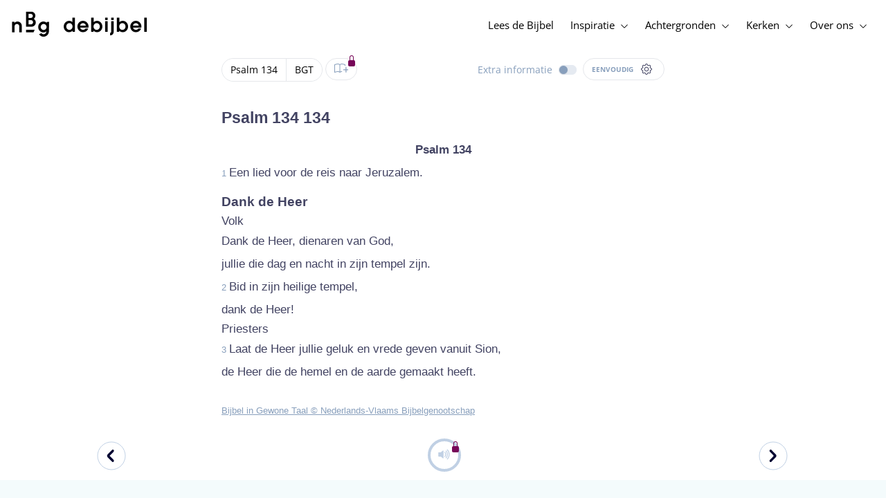

--- FILE ---
content_type: text/html; charset=utf-8
request_url: https://www.debijbel.nl/bijbel/BGT/PSA.134/Psalm-134
body_size: 50266
content:
<!DOCTYPE html><html lang="nl" data-critters-container><head>
    <meta charset="utf-8">
    <title>Psalm 134 134 - Bijbel in Gewone Taal</title>
    <base href="/">
    <meta name="viewport" content="width=device-width, initial-scale=1.0, maximum-scale=1.0, user-scalable=0">
    <!-- TODO: inject manifest for the current brand  -->
    <link rel="manifest" href="manifest.json">
  <style>:root{--color-primary:46, 104, 227;--color-secondary:255, 106, 0;--color-secondaryOld:45, 165, 222;--color-grayDark:4, 6, 50;--color-grayMedium:#424362;--color-grayLight:#889fbc;--color-grayExtraLight:#e5eaf1;--color-cta:#13d281;--color-plusAlpha:#fff4d6;--color-plusBravo:#ff6a00;--color-plusCharlie:#ffbd00;--color-highlight-text:#eff7ff;--color-border-block:#E5EAF1;--color-dark:#040632;--color-highlight-yellow:#FFF598;--color-highlight-orange:#FF885F;--color-highlight-blue:#80D5FC;--color-highlight-green:#A5D6A6;--color-highlight:#00ba6b;--color-background-gray:#eff7ff;--color-success-light:#d5f5e8;--color-sepia:#fbf1e6;--line-color:#FFC7B8}*,:before,:after{--tw-border-spacing-x:0;--tw-border-spacing-y:0;--tw-translate-x:0;--tw-translate-y:0;--tw-rotate:0;--tw-skew-x:0;--tw-skew-y:0;--tw-scale-x:1;--tw-scale-y:1;--tw-pan-x: ;--tw-pan-y: ;--tw-pinch-zoom: ;--tw-scroll-snap-strictness:proximity;--tw-gradient-from-position: ;--tw-gradient-via-position: ;--tw-gradient-to-position: ;--tw-ordinal: ;--tw-slashed-zero: ;--tw-numeric-figure: ;--tw-numeric-spacing: ;--tw-numeric-fraction: ;--tw-ring-inset: ;--tw-ring-offset-width:0px;--tw-ring-offset-color:#fff;--tw-ring-color:rgb(59 130 246 / .5);--tw-ring-offset-shadow:0 0 #0000;--tw-ring-shadow:0 0 #0000;--tw-shadow:0 0 #0000;--tw-shadow-colored:0 0 #0000;--tw-blur: ;--tw-brightness: ;--tw-contrast: ;--tw-grayscale: ;--tw-hue-rotate: ;--tw-invert: ;--tw-saturate: ;--tw-sepia: ;--tw-drop-shadow: ;--tw-backdrop-blur: ;--tw-backdrop-brightness: ;--tw-backdrop-contrast: ;--tw-backdrop-grayscale: ;--tw-backdrop-hue-rotate: ;--tw-backdrop-invert: ;--tw-backdrop-opacity: ;--tw-backdrop-saturate: ;--tw-backdrop-sepia: ;--tw-contain-size: ;--tw-contain-layout: ;--tw-contain-paint: ;--tw-contain-style: }*,:before,:after{box-sizing:border-box;border-width:0;border-style:solid;border-color:#e5e7eb}:before,:after{--tw-content:""}html{line-height:1.5;-webkit-text-size-adjust:100%;tab-size:4;font-family:ui-sans-serif,system-ui,sans-serif,"Apple Color Emoji","Segoe UI Emoji",Segoe UI Symbol,"Noto Color Emoji";font-feature-settings:normal;font-variation-settings:normal;-webkit-tap-highlight-color:transparent}body{margin:0;line-height:inherit}html{font-size:16px;color:var(--color-content-800)}</style><style>:root{--color-primary: 46, 104, 227;--color-secondary: 255, 106, 0;--color-secondaryOld: 45, 165, 222;--color-grayDark: 4, 6, 50;--color-grayMedium: #424362;--color-grayLight: #889fbc;--color-grayExtraLight: #e5eaf1;--color-cta: #13d281;--color-plusAlpha: #fff4d6;--color-plusBravo: #ff6a00;--color-plusCharlie: #ffbd00;--color-highlight-text: #eff7ff;--color-border-block: #E5EAF1;--color-dark: #040632;--color-highlight-yellow: #FFF598;--color-highlight-orange: #FF885F;--color-highlight-blue: #80D5FC;--color-highlight-green: #A5D6A6;--color-highlight: #00ba6b;--color-background-gray: #eff7ff;--color-success-light: #d5f5e8;--color-sepia: #fbf1e6;--line-color: #FFC7B8}*,:before,:after{--tw-border-spacing-x: 0;--tw-border-spacing-y: 0;--tw-translate-x: 0;--tw-translate-y: 0;--tw-rotate: 0;--tw-skew-x: 0;--tw-skew-y: 0;--tw-scale-x: 1;--tw-scale-y: 1;--tw-pan-x: ;--tw-pan-y: ;--tw-pinch-zoom: ;--tw-scroll-snap-strictness: proximity;--tw-gradient-from-position: ;--tw-gradient-via-position: ;--tw-gradient-to-position: ;--tw-ordinal: ;--tw-slashed-zero: ;--tw-numeric-figure: ;--tw-numeric-spacing: ;--tw-numeric-fraction: ;--tw-ring-inset: ;--tw-ring-offset-width: 0px;--tw-ring-offset-color: #fff;--tw-ring-color: rgb(59 130 246 / .5);--tw-ring-offset-shadow: 0 0 #0000;--tw-ring-shadow: 0 0 #0000;--tw-shadow: 0 0 #0000;--tw-shadow-colored: 0 0 #0000;--tw-blur: ;--tw-brightness: ;--tw-contrast: ;--tw-grayscale: ;--tw-hue-rotate: ;--tw-invert: ;--tw-saturate: ;--tw-sepia: ;--tw-drop-shadow: ;--tw-backdrop-blur: ;--tw-backdrop-brightness: ;--tw-backdrop-contrast: ;--tw-backdrop-grayscale: ;--tw-backdrop-hue-rotate: ;--tw-backdrop-invert: ;--tw-backdrop-opacity: ;--tw-backdrop-saturate: ;--tw-backdrop-sepia: ;--tw-contain-size: ;--tw-contain-layout: ;--tw-contain-paint: ;--tw-contain-style: }*,:before,:after{box-sizing:border-box;border-width:0;border-style:solid;border-color:#e5e7eb}:before,:after{--tw-content: ""}html{line-height:1.5;-webkit-text-size-adjust:100%;tab-size:4;font-family:ui-sans-serif,system-ui,sans-serif,"Apple Color Emoji","Segoe UI Emoji",Segoe UI Symbol,"Noto Color Emoji";font-feature-settings:normal;font-variation-settings:normal;-webkit-tap-highlight-color:transparent}body{margin:0;line-height:inherit}h1,h3,h4,h6{font-size:inherit;font-weight:inherit}a{color:inherit;text-decoration:inherit}b,strong{font-weight:bolder}sub{font-size:75%;line-height:0;position:relative;vertical-align:baseline}sub{bottom:-.25em}button{font-family:inherit;font-feature-settings:inherit;font-variation-settings:inherit;font-size:100%;font-weight:inherit;line-height:inherit;letter-spacing:inherit;color:inherit;margin:0;padding:0}button{text-transform:none}button{-webkit-appearance:button;background-color:transparent;background-image:none}h1,h3,h4,h6,p{margin:0}ul{list-style:none;margin:0;padding:0}button{cursor:pointer}img,svg,audio{display:block;vertical-align:middle}img{max-width:100%;height:auto}html{font-size:16px;color:var(--color-content-800)}h1,h3,h4,h6{hyphens:auto;hyphenate-limit-chars:12 5 5}.sr-only{position:absolute;width:1px;height:1px;padding:0;margin:-1px;overflow:hidden;clip:rect(0,0,0,0);white-space:nowrap;border-width:0}.pointer-events-none{pointer-events:none}.pointer-events-auto{pointer-events:auto}.absolute{position:absolute}.relative{position:relative}.sticky{position:sticky}.inset-0{inset:0}.-right-1{right:-.25rem}.-top-1{top:-.25rem}.-top-2{top:-.5rem}.bottom-0{bottom:0}.right-0{right:0}.right-1{right:.25rem}.top-0{top:0}.top-2{top:.5rem}.top-\[72px\]{top:72px}.z-10{z-index:10}.z-20{z-index:20}.z-30{z-index:30}.z-50{z-index:50}.col-span-1{grid-column:span 1 / span 1}.m-0{margin:0}.m-auto{margin:auto}.-mx-4{margin-left:-1rem;margin-right:-1rem}.mx-auto{margin-left:auto;margin-right:auto}.-ml-2{margin-left:-.5rem}.-mt-2{margin-top:-.5rem}.mb-1{margin-bottom:.25rem}.mb-4{margin-bottom:1rem}.mb-6{margin-bottom:1.5rem}.ml-1{margin-left:.25rem}.ml-2{margin-left:.5rem}.ml-3{margin-left:.75rem}.mr-1{margin-right:.25rem}.mr-2{margin-right:.5rem}.mr-4{margin-right:1rem}.mt-1{margin-top:.25rem}.mt-2{margin-top:.5rem}.mt-4{margin-top:1rem}.mt-8{margin-top:2rem}.mt-\[2px\]{margin-top:2px}.line-clamp-1{overflow:hidden;display:-webkit-box;-webkit-box-orient:vertical;-webkit-line-clamp:1}.block{display:block}.inline-block{display:inline-block}.inline{display:inline}.flex{display:flex}.inline-flex{display:inline-flex}.grid{display:grid}.hidden{display:none}.h-10{height:2.5rem}.h-100vh{height:100vh}.h-11{height:2.75rem}.h-12{height:3rem}.h-20{height:5rem}.h-3{height:.75rem}.h-4{height:1rem}.h-5{height:1.25rem}.h-6{height:1.5rem}.h-7{height:1.75rem}.h-8{height:2rem}.h-\[18px\]{height:18px}.h-full{height:100%}.max-h-screen{max-height:100vh}.w-100vw{width:100vw}.w-11{width:2.75rem}.w-12{width:3rem}.w-3{width:.75rem}.w-32{width:8rem}.w-4{width:1rem}.w-5{width:1.25rem}.w-6{width:1.5rem}.w-8{width:2rem}.w-\[18px\]{width:18px}.w-\[8\.25rem\]{width:8.25rem}.w-full{width:100%}.w-max-content{width:max-content}.w-px{width:1px}.min-w-fit{min-width:-moz-fit-content;min-width:fit-content}.max-w-\[100vw\]{max-width:100vw}.max-w-\[90px\]{max-width:90px}.max-w-container{max-width:1250px}.max-w-screen-lg{max-width:1024px}.max-w-screen-sm{max-width:640px}.flex-shrink-0{flex-shrink:0}.flex-grow{flex-grow:1}.translate-x-0{--tw-translate-x: 0px;transform:translate(var(--tw-translate-x),var(--tw-translate-y)) rotate(var(--tw-rotate)) skew(var(--tw-skew-x)) skewY(var(--tw-skew-y)) scaleX(var(--tw-scale-x)) scaleY(var(--tw-scale-y))}.scale-\[\.6\]{--tw-scale-x: .6;--tw-scale-y: .6;transform:translate(var(--tw-translate-x),var(--tw-translate-y)) rotate(var(--tw-rotate)) skew(var(--tw-skew-x)) skewY(var(--tw-skew-y)) scaleX(var(--tw-scale-x)) scaleY(var(--tw-scale-y))}.transform{transform:translate(var(--tw-translate-x),var(--tw-translate-y)) rotate(var(--tw-rotate)) skew(var(--tw-skew-x)) skewY(var(--tw-skew-y)) scaleX(var(--tw-scale-x)) scaleY(var(--tw-scale-y))}.cursor-not-allowed{cursor:not-allowed}.cursor-pointer{cursor:pointer}.auto-cols-fr{grid-auto-columns:minmax(0,1fr)}.grid-cols-1{grid-template-columns:repeat(1,minmax(0,1fr))}.grid-cols-2{grid-template-columns:repeat(2,minmax(0,1fr))}.grid-cols-3{grid-template-columns:repeat(3,minmax(0,1fr))}.grid-cols-4{grid-template-columns:repeat(4,minmax(0,1fr))}.flex-row{flex-direction:row}.flex-col{flex-direction:column}.items-start{align-items:flex-start}.items-end{align-items:flex-end}.items-center{align-items:center}.justify-start{justify-content:flex-start}.justify-end{justify-content:flex-end}.justify-center{justify-content:center}.justify-between{justify-content:space-between}.gap-4{gap:1rem}.gap-6{gap:1.5rem}.gap-y-3{row-gap:.75rem}.space-x-8>:not([hidden])~:not([hidden]){--tw-space-x-reverse: 0;margin-right:calc(2rem * var(--tw-space-x-reverse));margin-left:calc(2rem * calc(1 - var(--tw-space-x-reverse)))}.self-center{align-self:center}.self-stretch{align-self:stretch}.overflow-hidden{overflow:hidden}.truncate{overflow:hidden;text-overflow:ellipsis;white-space:nowrap}.text-ellipsis{text-overflow:ellipsis}.rounded-3xl{border-radius:1.5rem}.rounded-full{border-radius:9999px}.border-2{border-width:2px}.border-\[4px\]{border-width:4px}.border-b{border-bottom-width:1px}.border-b-4{border-bottom-width:4px}.border-l-4{border-left-width:4px}.border-t{border-top-width:1px}.border-none{border-style:none}.border-\[\#C0D0E4\]{--tw-border-opacity: 1;border-color:rgb(192 208 228 / var(--tw-border-opacity, 1))}.border-grayExtraLight{border-color:var(--color-grayExtraLight)}.border-transparent{border-color:transparent}.bg-cta{background-color:var(--color-cta)}.bg-gradientPrimary{--tw-bg-opacity: 1;background-color:rgba(var(--color-gradient-primary),var(--tw-bg-opacity, 1))}.bg-gray-200{--tw-bg-opacity: 1;background-color:rgb(229 231 235 / var(--tw-bg-opacity, 1))}.bg-grayDark{--tw-bg-opacity: 1;background-color:rgba(var(--color-grayDark),var(--tw-bg-opacity, 1))}.bg-grayExtraLight{background-color:var(--color-grayExtraLight)}.bg-grayLight{background-color:var(--color-grayLight)}.bg-pink-50{--tw-bg-opacity: 1;background-color:rgb(253 242 248 / var(--tw-bg-opacity, 1))}.bg-primary{--tw-bg-opacity: 1;background-color:rgba(var(--color-primary),var(--tw-bg-opacity, 1))}.bg-transparent{background-color:transparent}.bg-white{--tw-bg-opacity: 1;background-color:rgb(255 255 255 / var(--tw-bg-opacity, 1))}.bg-opacity-20{--tw-bg-opacity: .2}.bg-opacity-5{--tw-bg-opacity: .05}.fill-cta{fill:var(--color-cta)}.fill-white{fill:#fff}.p-0{padding:0}.px-3{padding-left:.75rem;padding-right:.75rem}.px-4{padding-left:1rem;padding-right:1rem}.px-5{padding-left:1.25rem;padding-right:1.25rem}.px-6{padding-left:1.5rem;padding-right:1.5rem}.py-0{padding-top:0;padding-bottom:0}.py-2{padding-top:.5rem;padding-bottom:.5rem}.py-2\.5{padding-top:.625rem;padding-bottom:.625rem}.py-3{padding-top:.75rem;padding-bottom:.75rem}.py-9{padding-top:2.25rem;padding-bottom:2.25rem}.py-\[1px\]{padding-top:1px;padding-bottom:1px}.pb-1{padding-bottom:.25rem}.pb-2{padding-bottom:.5rem}.pb-3{padding-bottom:.75rem}.pb-4{padding-bottom:1rem}.pb-9{padding-bottom:2.25rem}.pl-1{padding-left:.25rem}.pl-3{padding-left:.75rem}.pl-4{padding-left:1rem}.pl-\[10px\]{padding-left:10px}.pr-1{padding-right:.25rem}.pr-2{padding-right:.5rem}.pr-4{padding-right:1rem}.pt-4{padding-top:1rem}.pt-9{padding-top:2.25rem}.pt-\[26px\]{padding-top:26px}.pt-\[5px\]{padding-top:5px}.text-left{text-align:left}.text-center{text-align:center}.align-top{vertical-align:top}.align-middle{vertical-align:middle}.font-noto-sans{font-family:Noto Sans,sans-serif}.\!text-2lg{font-size:1.1875rem!important;line-height:1.5rem!important}.\!text-base{font-size:1.0625rem!important;line-height:1.5rem!important}.\!text-bible-md{font-size:1.0625rem!important;line-height:33px!important;letter-spacing:0em!important}.text-2xs{font-size:.8125rem;line-height:1rem}.text-3xs{font-size:.6875rem;line-height:1rem}.text-\[10px\]{font-size:10px}.text-\[12px\]{font-size:12px}.text-base{font-size:1.0625rem;line-height:1.5rem}.text-lg{font-size:1.125rem;line-height:1.5rem}.text-sm{font-size:.9375rem;line-height:1.25rem}.text-xl{font-size:1.4375rem;line-height:1.75rem}.text-xs{font-size:.875rem;line-height:1rem}.font-bold{font-weight:700}.uppercase{text-transform:uppercase}.leading-6{line-height:1.5rem}.leading-8{line-height:2rem}.tracking-wider{letter-spacing:.05em}.text-\[\#C0D0E4\]{--tw-text-opacity: 1;color:rgb(192 208 228 / var(--tw-text-opacity, 1))}.text-dark{color:var(--color-dark)}.text-grayDark{--tw-text-opacity: 1;color:rgba(var(--color-grayDark),var(--tw-text-opacity, 1))}.text-grayLight{color:var(--color-grayLight)}.text-grayMedium{color:var(--color-grayMedium)}.text-secondary{--tw-text-opacity: 1;color:rgba(var(--color-secondary),var(--tw-text-opacity, 1))}.text-white{--tw-text-opacity: 1;color:rgb(255 255 255 / var(--tw-text-opacity, 1))}.opacity-50{opacity:.5}.shadow{--tw-shadow: 0 1px 3px 0 rgb(0 0 0 / .1), 0 1px 2px -1px rgb(0 0 0 / .1);--tw-shadow-colored: 0 1px 3px 0 var(--tw-shadow-color), 0 1px 2px -1px var(--tw-shadow-color);box-shadow:var(--tw-ring-offset-shadow, 0 0 #0000),var(--tw-ring-shadow, 0 0 #0000),var(--tw-shadow)}.shadow-lg{--tw-shadow: 0 10px 15px -3px rgb(0 0 0 / .1), 0 4px 6px -4px rgb(0 0 0 / .1);--tw-shadow-colored: 0 10px 15px -3px var(--tw-shadow-color), 0 4px 6px -4px var(--tw-shadow-color);box-shadow:var(--tw-ring-offset-shadow, 0 0 #0000),var(--tw-ring-shadow, 0 0 #0000),var(--tw-shadow)}.ring-0{--tw-ring-offset-shadow: var(--tw-ring-inset) 0 0 0 var(--tw-ring-offset-width) var(--tw-ring-offset-color);--tw-ring-shadow: var(--tw-ring-inset) 0 0 0 calc(0px + var(--tw-ring-offset-width)) var(--tw-ring-color);box-shadow:var(--tw-ring-offset-shadow),var(--tw-ring-shadow),var(--tw-shadow, 0 0 #0000)}.transition{transition-property:color,background-color,border-color,text-decoration-color,fill,stroke,opacity,box-shadow,transform,filter,backdrop-filter;transition-timing-function:cubic-bezier(.4,0,.2,1);transition-duration:.15s}.transition-colors{transition-property:color,background-color,border-color,text-decoration-color,fill,stroke;transition-timing-function:cubic-bezier(.4,0,.2,1);transition-duration:.15s}.transition-opacity{transition-property:opacity;transition-timing-function:cubic-bezier(.4,0,.2,1);transition-duration:.15s}.duration-1000{transition-duration:1s}.duration-150{transition-duration:.15s}.duration-200{transition-duration:.2s}.duration-700{transition-duration:.7s}.ease-in{transition-timing-function:cubic-bezier(.4,0,1,1)}.ease-in-out{transition-timing-function:cubic-bezier(.4,0,.2,1)}.after\:block:after{content:var(--tw-content);display:block}.after\:h-2:after{content:var(--tw-content);height:.5rem}.hover\:border-secondary:hover{--tw-border-opacity: 1;border-color:rgba(var(--color-secondary),var(--tw-border-opacity, 1))}.hover\:text-grayDark:hover{--tw-text-opacity: 1;color:rgba(var(--color-grayDark),var(--tw-text-opacity, 1))}.hover\:text-primary:hover{--tw-text-opacity: 1;color:rgba(var(--color-primary),var(--tw-text-opacity, 1))}.hover\:text-secondary:hover{--tw-text-opacity: 1;color:rgba(var(--color-secondary),var(--tw-text-opacity, 1))}.focus\:outline-none:focus{outline:2px solid transparent;outline-offset:2px}.group:hover .group-hover\:text-primary{--tw-text-opacity: 1;color:rgba(var(--color-primary),var(--tw-text-opacity, 1))}.group:hover .group-hover\:opacity-100{opacity:1}@media (min-width: 640px){.sm\:mx-0{margin-left:0;margin-right:0}.sm\:w-auto{width:auto}.sm\:max-w-none{max-width:none}.sm\:px-0{padding-left:0;padding-right:0}}@media (min-width: 1024px){.lg\:top-12{top:3rem}.lg\:mb-0{margin-bottom:0}.lg\:ml-auto{margin-left:auto}.lg\:mr-3{margin-right:.75rem}.lg\:mr-4{margin-right:1rem}.lg\:mr-5{margin-right:1.25rem}.lg\:mt-0{margin-top:0}.lg\:block{display:block}.lg\:inline{display:inline}.lg\:flex{display:flex}.lg\:inline-flex{display:inline-flex}.lg\:hidden{display:none}.lg\:h-12{height:3rem}.lg\:h-14{height:3.5rem}.lg\:h-20{height:5rem}.lg\:h-4{height:1rem}.lg\:h-8{height:2rem}.lg\:h-\[72px\]{height:72px}.lg\:h-auto{height:auto}.lg\:w-4{width:1rem}.lg\:min-w-\[200px\]{min-width:200px}.lg\:max-w-\[100vw\]{max-width:100vw}.lg\:flex-1{flex:1 1 0%}.lg\:grid-flow-col{grid-auto-flow:column}.lg\:grid-cols-1{grid-template-columns:repeat(1,minmax(0,1fr))}.lg\:grid-cols-3{grid-template-columns:repeat(3,minmax(0,1fr))}.lg\:flex-row{flex-direction:row}.lg\:justify-center{justify-content:center}.lg\:justify-between{justify-content:space-between}.lg\:space-x-4>:not([hidden])~:not([hidden]){--tw-space-x-reverse: 0;margin-right:calc(1rem * var(--tw-space-x-reverse));margin-left:calc(1rem * calc(1 - var(--tw-space-x-reverse)))}.lg\:overflow-x-scroll{overflow-x:scroll}.lg\:border-0{border-width:0px}.lg\:bg-none{background-image:none}.lg\:px-0{padding-left:0;padding-right:0}.lg\:px-4{padding-left:1rem;padding-right:1rem}.lg\:px-5{padding-left:1.25rem;padding-right:1.25rem}.lg\:py-14{padding-top:3.5rem;padding-bottom:3.5rem}.lg\:py-3{padding-top:.75rem;padding-bottom:.75rem}.lg\:pb-0{padding-bottom:0}.lg\:pb-4{padding-bottom:1rem}.lg\:pr-28{padding-right:7rem}.lg\:pt-14{padding-top:3.5rem}.lg\:text-base{font-size:1.0625rem;line-height:1.5rem}.lg\:font-bold{font-weight:700}.lg\:text-grayLight{color:var(--color-grayLight)}.lg\:underline{text-decoration-line:underline}}@media (min-width: 1280px){.xl\:p-0{padding:0}.xl\:px-0{padding-left:0;padding-right:0}}@media (min-width: 1536px){.\32xl\:auto-cols-fr{grid-auto-columns:minmax(0,1fr)}}
</style><link rel="stylesheet" href="styles.c6be88ed5f2f0ed1.css" media="print" onload="this.media='all'"><noscript><link rel="stylesheet" href="styles.c6be88ed5f2f0ed1.css" media="all"></noscript><link rel="preload" href="/assets/fonts/openSans/openSans-Regular.woff2" as="font" type="font/woff2" crossorigin><link rel="preload" href="/assets/fonts/openSans/openSans-Italic.woff2" as="font" type="font/woff2" crossorigin><link rel="preload" href="/assets/fonts/openSans/openSans-Bold.woff2" as="font" type="font/woff2" crossorigin><link rel="preload" href="/assets/fonts/openSans/openSans-BoldItalic.woff2" as="font" type="font/woff2" crossorigin><style>
        html {
          font-family: 'OpenSans', sans-serif;
        }
        
        @font-face {
          font-family:"OpenSans";
          src: local('OpenSans Regular'), local('OpenSans-Regular'),
            url('assets/fonts/openSans/openSans-Regular.woff2') format('woff2'),
            url('assets/fonts/openSans/openSans-Regular.woff') format('woff');
          font-display: swap;
          font-style:normal;font-weight:normal;
        }
        
        @font-face {
          font-family:"OpenSans";
          src: local('OpenSans Italic'), local('OpenSans-Italic'),
            url('assets/fonts/openSans/openSans-Italic.woff2') format('woff2'),
            url('assets/fonts/openSans/openSans-Italic.woff') format('woff');
          font-display: swap;
          font-style:italic;font-weight:normal;
        }
        
        @font-face {
          font-family:"OpenSans";
          src: local('OpenSans Bold'), local('OpenSans-Bold'),
            url('assets/fonts/openSans/openSans-Bold.woff2') format('woff2'),
            url('assets/fonts/openSans/openSans-Bold.woff') format('woff');
          font-display: swap;
          font-style:normal;font-weight:bold;
        }
        
        @font-face {
          font-family:"OpenSans";
          src: local('OpenSans BoldItalic'), local('OpenSans-BoldItalic'),
            url('assets/fonts/openSans/openSans-BoldItalic.woff2') format('woff2'),
            url('assets/fonts/openSans/openSans-BoldItalic.woff') format('woff');
          font-display: swap;
          font-style:italic;font-weight:bold;
        }
        </style><link rel="icon" type="image/x-icon" href="https://storage.googleapis.com/ibep-prod.appspot.com/brand/nbg/nbg.favicon.ico?GoogleAccessId=firebase-adminsdk-5de4x%40ibep-prod.iam.gserviceaccount.com&amp;Expires=2278627200&amp;Signature=cObYqu8HFri%2BEHQx4R7TJ6kvAoY1VHNw1I%2B%2FmkK88gSOvkuasUjXy81PkX4T79TpSopVVXnVumtVmYKxjVj5I3TP%2BmTDt0RjTGOviC%2BjMYVMKMwJ3btM2xEiSAu%2BucEliqlRXvHJologmgNlHvE8pqdzwWO2k%2B7HdGEs4VBQOlv1Lnz6y4EaiP%2Fp5vY5%2Fatt7Z6QSqEjATzRFM7i47C1r%2Bg3ilosswBY2VVHv%2F3rNinPat%2BXiqc71tx00wdRzianNWg8%2BatcnOFZkCSdErWxkzmFyaksZLFLZ0EtfoBN34Cn4u44b8A7CAacluQt33gh9u8FGMNH80ljmjdxpq%2Ftpw%3D%3D"><meta property="og:title" content="Psalm 134 134 - Bijbel in Gewone Taal"><meta name="twitter:title" content="Psalm 134 134 - Bijbel in Gewone Taal"><meta name="description" content="Een lied voor de reis naar Jeruzalem...."><meta property="og:description" content="Een lied voor de reis naar Jeruzalem...."><meta name="twitter:description" content="Een lied voor de reis naar Jeruzalem...."><meta property="og:type" content="website"><meta property="og:image" content="https://biblebooster-images.s3.us-east-2.amazonaws.com/prod/general/nbg/websharingpreviewimage.jpg"><meta name="twitter:image" content="https://biblebooster-images.s3.us-east-2.amazonaws.com/prod/general/nbg/websharingpreviewimage.jpg"><meta property="og:url" content="https://www.debijbel.nl/bijbel/BGT/PSA.134/Psalm-134"><meta name="twitter:url" content="https://www.debijbel.nl/bijbel/BGT/PSA.134/Psalm-134"><meta http-equiv="Content-Security-Policy" content="default-src 'self' https://api.ibep-dev.com wss://u0f66ngvbb.execute-api.us-east-2.amazonaws.com/dev cms.ibep-dev.com nbg-auth.ibep-dev.com https://api.ibep-prod.com wss://hd0agw1xri.execute-api.us-east-2.amazonaws.com/prod cms.ibep-prod.com nbg-auth.ibep-prod.com https://api.ibep-staging.com wss://cny3wvor6f.execute-api.us-east-2.amazonaws.com/staging cms.ibep-staging.com nbg-auth.ibep-staging.com https://api.ibep-test.com wss://e5cbjrq6gk.execute-api.us-east-2.amazonaws.com/test cms.ibep-test.com nbg-auth.ibep-test.com www.youtube.com www.youtube-nocookie.com player.vimeo.com open.spotify.com public-player-widget.webradiosite.com streamyard.com *.hs-analytics.net *.hs-banner.com *.hscollectedforms.net *.hubspot.com *.hsforms.com *.hsforms.net *.hs-scripts.com *.hs-sites-eu1.com hubspot-forms-static-embed-eu1.s3.amazonaws.com forms.office.com *.jotform.com developers.kakao.com *.kakaocdn.net story.kakao.com kapi.kakao.com *.kakao.com digiaccess.org *.eu.mautic.net *.digiaccess.org matomo.rackfish.com *.acast.com *.die-bibel.de static.ads-twitter.com nexus.ensighten.com td.doubleclick.net stats.g.doubleclick.net spenden.twingle.de *.customgpt.ai *.licdn.com www.gstatic.com www.google.com surveys.enalyzer.com *.omappapi.com optinmonster.com http://engage.biblijosdraugija.lt https://engage.biblijosdraugija.lt code.etracker.com www.etracker.de facebook.com *.facebook.com connect.facebook.net cdn.cookielaw.org geolocation.onetrust.com privacyportal-eu.onetrust.com file-examples.com www.googletagmanager.com www.bytesroute.com app.bytesroute.com bytesroute-backend.herokuapp.com use.typekit.net *.typekit.net *.google-analytics.com analytics.google.com *.analytics.google.com *.ingest.sentry.io d1weibdish4e0y.cloudfront.net d3t5ogzx22a7ri.cloudfront.net d1hkpuz2o5a2xw.cloudfront.net d1bxy2pveef3fq.cloudfront.net mautic.bijbelgenootschap.nl fonts.googleapis.com www.google.pt fonts.gstatic.com prezi-nocookies.com *.prezicdn.net wss://ws.hotjar.com *.hotjar.com *.hotjar.io buzzsprout.com www.buzzsprout.com cdn.onesignal.com onesignal.com bytesroute.com *.bytesroute.com *.webradiosite.com widget.spreaker.com *.spreaker.com *.canva.com *.clarity.ms m.debijbel.nl ofertas.sbb.org.br docs.google.com forms.clickup.com app-cdn.clickup.com 'unsafe-inline'; img-src * data:; frame-src 'self' https://api.ibep-dev.com wss://u0f66ngvbb.execute-api.us-east-2.amazonaws.com/dev cms.ibep-dev.com nbg-auth.ibep-dev.com https://api.ibep-prod.com wss://hd0agw1xri.execute-api.us-east-2.amazonaws.com/prod cms.ibep-prod.com nbg-auth.ibep-prod.com https://api.ibep-staging.com wss://cny3wvor6f.execute-api.us-east-2.amazonaws.com/staging cms.ibep-staging.com nbg-auth.ibep-staging.com https://api.ibep-test.com wss://e5cbjrq6gk.execute-api.us-east-2.amazonaws.com/test cms.ibep-test.com nbg-auth.ibep-test.com www.youtube.com www.youtube-nocookie.com player.vimeo.com open.spotify.com public-player-widget.webradiosite.com streamyard.com *.hs-analytics.net *.hs-banner.com *.hscollectedforms.net *.hubspot.com *.hsforms.com *.hsforms.net *.hs-scripts.com *.hs-sites-eu1.com hubspot-forms-static-embed-eu1.s3.amazonaws.com forms.office.com *.jotform.com developers.kakao.com *.kakaocdn.net story.kakao.com kapi.kakao.com *.kakao.com digiaccess.org *.eu.mautic.net *.digiaccess.org matomo.rackfish.com *.acast.com *.die-bibel.de static.ads-twitter.com nexus.ensighten.com td.doubleclick.net stats.g.doubleclick.net spenden.twingle.de *.customgpt.ai *.licdn.com www.gstatic.com www.google.com surveys.enalyzer.com *.omappapi.com optinmonster.com http://engage.biblijosdraugija.lt https://engage.biblijosdraugija.lt code.etracker.com www.etracker.de facebook.com *.facebook.com connect.facebook.net cdn.cookielaw.org geolocation.onetrust.com privacyportal-eu.onetrust.com file-examples.com www.googletagmanager.com www.bytesroute.com app.bytesroute.com bytesroute-backend.herokuapp.com use.typekit.net *.typekit.net *.google-analytics.com analytics.google.com *.analytics.google.com *.ingest.sentry.io d1weibdish4e0y.cloudfront.net d3t5ogzx22a7ri.cloudfront.net d1hkpuz2o5a2xw.cloudfront.net d1bxy2pveef3fq.cloudfront.net mautic.bijbelgenootschap.nl fonts.googleapis.com www.google.pt fonts.gstatic.com prezi-nocookies.com *.prezicdn.net wss://ws.hotjar.com *.hotjar.com *.hotjar.io buzzsprout.com www.buzzsprout.com cdn.onesignal.com onesignal.com bytesroute.com *.bytesroute.com *.webradiosite.com widget.spreaker.com *.spreaker.com *.canva.com *.clarity.ms m.debijbel.nl ofertas.sbb.org.br docs.google.com forms.clickup.com app-cdn.clickup.com"><style ng-app-id="IBEP-main">[_nghost-IBEP-main-c2071628769]{position:relative;display:block;pointer-events:none}[_nghost-IBEP-main-c2071628769]   .ngx-spinner[_ngcontent-IBEP-main-c2071628769]{transition:.35s linear all;display:block;position:absolute;top:5px;left:0px}[_nghost-IBEP-main-c2071628769]   .ngx-spinner[_ngcontent-IBEP-main-c2071628769]   .ngx-spinner-icon[_ngcontent-IBEP-main-c2071628769]{width:14px;height:14px;border:solid 2px transparent;border-top-color:inherit;border-left-color:inherit;border-radius:50%;-webkit-animation:_ngcontent-IBEP-main-c2071628769_loading-bar-spinner .4s linear infinite;animation:_ngcontent-IBEP-main-c2071628769_loading-bar-spinner .4s linear infinite}[_nghost-IBEP-main-c2071628769]   .ngx-bar[_ngcontent-IBEP-main-c2071628769]{transition:width .35s;position:absolute;top:0;left:0;width:100%;height:2px;border-bottom-right-radius:1px;border-top-right-radius:1px}[dir=rtl]   [_nghost-IBEP-main-c2071628769]   .ngx-bar[_ngcontent-IBEP-main-c2071628769]{right:0;left:unset}[fixed=true][_nghost-IBEP-main-c2071628769]{z-index:10002}[fixed=true][_nghost-IBEP-main-c2071628769]   .ngx-bar[_ngcontent-IBEP-main-c2071628769]{position:fixed}[fixed=true][_nghost-IBEP-main-c2071628769]   .ngx-spinner[_ngcontent-IBEP-main-c2071628769]{position:fixed;top:10px;left:10px}[dir=rtl]   [fixed=true][_nghost-IBEP-main-c2071628769]   .ngx-spinner[_ngcontent-IBEP-main-c2071628769]{right:10px;left:unset}@-webkit-keyframes _ngcontent-IBEP-main-c2071628769_loading-bar-spinner{0%{transform:rotate(0)}to{transform:rotate(360deg)}}@keyframes _ngcontent-IBEP-main-c2071628769_loading-bar-spinner{0%{transform:rotate(0)}to{transform:rotate(360deg)}}</style><style ng-app-id="IBEP-main">.flyout[_ngcontent-IBEP-main-c1170487364], .overlay[_ngcontent-IBEP-main-c1170487364] {
  display: none;
}

.test[_ngcontent-IBEP-main-c1170487364] {
  grid-column-start: 2;
  grid-row-start: 1;
}

.menu-item-container[_ngcontent-IBEP-main-c1170487364]:hover   .flyout[_ngcontent-IBEP-main-c1170487364] {
  display: block;
}

.active[_ngcontent-IBEP-main-c1170487364] {
  font-weight: bold;
}

.item[_ngcontent-IBEP-main-c1170487364], .button[_ngcontent-IBEP-main-c1170487364] {
  font-weight: inherit;
}

a.disabled[_ngcontent-IBEP-main-c1170487364] {
  pointer-events: none;
  cursor: default;
}</style><style ng-app-id="IBEP-main">.default[_ngcontent-IBEP-main-c2830398547] {
  border-width: 1px;
  --tw-bg-opacity: 1;
  background-color: rgb(255 255 255 / var(--tw-bg-opacity, 1));
  transition-property: color, background-color, border-color, text-decoration-color, fill, stroke, opacity, box-shadow, transform, filter, backdrop-filter;
  transition-timing-function: cubic-bezier(0.4, 0, 0.2, 1);
  transition-duration: 300ms;
}

.default[_ngcontent-IBEP-main-c2830398547]:hover {
  --tw-border-opacity: 1;
  border-color: rgba(var(--color-primary), var(--tw-border-opacity, 1));
}

.primary[_ngcontent-IBEP-main-c2830398547] {
  --tw-bg-opacity: 1;
  background-color: rgba(var(--color-primary), var(--tw-bg-opacity, 1));
  --tw-text-opacity: 1;
  color: rgb(255 255 255 / var(--tw-text-opacity, 1));
}

.primary[_ngcontent-IBEP-main-c2830398547]:hover {
  background-color: rgba(var(--color-primary), var(--tw-bg-opacity, 1));
  --tw-bg-opacity: 0.9;
}

.secondary[_ngcontent-IBEP-main-c2830398547] {
  --tw-bg-opacity: 1;
  background-color: rgba(var(--color-secondary), var(--tw-bg-opacity, 1));
  --tw-text-opacity: 1;
  color: rgb(255 255 255 / var(--tw-text-opacity, 1));
}

.secondary[_ngcontent-IBEP-main-c2830398547]:hover {
  --tw-bg-opacity: 1;
  background-color: rgba(var(--color-primary), var(--tw-bg-opacity, 1));
}

.white[_ngcontent-IBEP-main-c2830398547] {
  --tw-bg-opacity: 1;
  background-color: rgb(255 255 255 / var(--tw-bg-opacity, 1));
  --tw-text-opacity: 1;
  color: rgb(0 0 0 / var(--tw-text-opacity, 1));
}

.white[_ngcontent-IBEP-main-c2830398547]:hover {
  --tw-text-opacity: 1;
  color: rgba(var(--color-primary), var(--tw-text-opacity, 1));
}

.transparent[_ngcontent-IBEP-main-c2830398547] {
  --tw-bg-opacity: 0.05;
}

.premium[_ngcontent-IBEP-main-c2830398547] {
  border-width: 1px;
  --tw-border-opacity: 1;
  border-color: rgb(255 255 255 / var(--tw-border-opacity, 1));
  background-color: rgba(var(--color-secondary), var(--tw-bg-opacity, 1));
  --tw-bg-opacity: 0.1;
  transition-property: color, background-color, border-color, text-decoration-color, fill, stroke, opacity, box-shadow, transform, filter, backdrop-filter;
  transition-timing-function: cubic-bezier(0.4, 0, 0.2, 1);
  transition-duration: 300ms;
}

.premium[_ngcontent-IBEP-main-c2830398547]:hover {
  --tw-border-opacity: 1;
  border-color: rgba(var(--color-secondary), var(--tw-border-opacity, 1));
}

.gray[_ngcontent-IBEP-main-c2830398547] {
  background-color: var(--color-grayExtraLight);
  color: var(--color-grayMedium);
}

.gray[_ngcontent-IBEP-main-c2830398547]:hover {
  --tw-text-opacity: 1;
  color: rgba(var(--color-grayDark), var(--tw-text-opacity, 1));
}

.gray-light[_ngcontent-IBEP-main-c2830398547] {
  background-color: var(--color-grayExtraLight);
  color: var(--color-grayLight);
}

.gray-light[_ngcontent-IBEP-main-c2830398547]:hover {
  color: var(--color-grayLight);
}

.conversion[_ngcontent-IBEP-main-c2830398547] {
  background-color: var(--color-plusAlpha);
  color: var(--color-plusBravo);
}

.conversion[_ngcontent-IBEP-main-c2830398547]:hover {
  --tw-bg-opacity: 0.9;
}

.cta[_ngcontent-IBEP-main-c2830398547] {
  background-color: var(--color-cta);
  --tw-text-opacity: 1;
  color: rgb(255 255 255 / var(--tw-text-opacity, 1));
}

.cta[_ngcontent-IBEP-main-c2830398547]:hover {
  background-color: var(--color-cta);
  --tw-bg-opacity: 0.9;
}

.highlight[_ngcontent-IBEP-main-c2830398547] {
  background-color: var(--color-highlight);
  --tw-text-opacity: 1;
  color: rgb(255 255 255 / var(--tw-text-opacity, 1));
}

.highlight[_ngcontent-IBEP-main-c2830398547]:hover {
  --tw-bg-opacity: 0.9;
}

.s[_ngcontent-IBEP-main-c2830398547] {
  height: 1.5rem;
  padding-top: 0px;
  padding-bottom: 0px;
  padding-left: 1.25rem;
  padding-right: 1.25rem;
}

.m[_ngcontent-IBEP-main-c2830398547] {
  height: 2rem;
  padding-top: 0px;
  padding-bottom: 0px;
  padding-left: 0.75rem;
  padding-right: 0.75rem;
}

.m-flexible[_ngcontent-IBEP-main-c2830398547] {
  min-height: 2rem;
  padding-top: 0.25rem;
  padding-bottom: 0.25rem;
  padding-left: 0.75rem;
  padding-right: 0.75rem;
}

.l[_ngcontent-IBEP-main-c2830398547] {
  height: 2.5rem;
  padding-top: 0px;
  padding-bottom: 0px;
  padding-left: 0.75rem;
  padding-right: 0.75rem;
}

.xl[_ngcontent-IBEP-main-c2830398547] {
  height: 3rem;
  padding-top: 0px;
  padding-bottom: 0px;
}

.fullWidth[_ngcontent-IBEP-main-c2830398547] {
  width: 100%;
}

.autoWidth[_ngcontent-IBEP-main-c2830398547] {
  width: auto;
}

.inactive[_ngcontent-IBEP-main-c2830398547] {
  cursor: not-allowed;
  opacity: 0.5;
}

.locked[_ngcontent-IBEP-main-c2830398547] {
  cursor: not-allowed;
}

.disabled[_ngcontent-IBEP-main-c2830398547]:hover {
  background-color: var(--color-grayExtraLight);
}

.shadow[_ngcontent-IBEP-main-c2830398547] {
  --tw-shadow-color: var(--color-grayLight);
  --tw-shadow: var(--tw-shadow-colored);
  --tw-drop-shadow: drop-shadow(0 20px 13px rgb(0 0 0 / 0.03)) drop-shadow(0 8px 5px rgb(0 0 0 / 0.08));
  filter: var(--tw-blur) var(--tw-brightness) var(--tw-contrast) var(--tw-grayscale) var(--tw-hue-rotate) var(--tw-invert) var(--tw-saturate) var(--tw-sepia) var(--tw-drop-shadow);
}</style><style ng-app-id="IBEP-main">.bible-button-group {
  isolation: isolate;
  display: flex;
  overflow: hidden;
  border-radius: 1.5rem;
  border-width: 1px;
  --tw-border-opacity: 1;
  border-color: rgb(229 231 235 / var(--tw-border-opacity, 1));
  transition-property: all;
  transition-timing-function: cubic-bezier(0.4, 0, 0.2, 1);
  transition-duration: 200ms;
  /* Enhanced hover effect for the entire button group - matching ibep-button */
  /* Generic button wrapper styling */
  /* Override ibep-button default styles for all buttons in the group */
  /* Rounded corners using :first-child and :last-child pseudo-classes */
}
.bible-button-group:hover {
  border-color: rgba(var(--color-primary), var(--tw-border-opacity, 1));
}
.bible-button-group > div {
  position: relative;
  margin: 0px;
  border-style: none;
  background-color: transparent;
  padding: 0px;
}
.bible-button-group button {
  position: relative;
  z-index: 10;
  margin: 0px;
  border-radius: 0px;
  border-style: none;
  --tw-bg-opacity: 1;
  background-color: rgb(255 255 255 / var(--tw-bg-opacity, 1));
  padding-left: 0.75rem;
  padding-right: 0.75rem;
  padding-top: 0.5rem;
  padding-bottom: 0.5rem;
  --tw-shadow: 0 0 #0000;
  --tw-shadow-colored: 0 0 #0000;
  box-shadow: var(--tw-ring-offset-shadow, 0 0 #0000), var(--tw-ring-shadow, 0 0 #0000), var(--tw-shadow);
  outline: 2px solid transparent;
  outline-offset: 2px;
  transition-property: all;
  transition-timing-function: cubic-bezier(0.4, 0, 0.2, 1);
  transition-duration: 200ms;
  /* Focus state using inset box-shadow to prevent layout shifts and maintain rounded corners */
  /* Fallback for browsers that don't support :focus-visible */
  /* Hide focus for mouse users in modern browsers */
}
.bible-button-group button:focus-visible {
  box-shadow: inset 0 0 0 2px var(--color-gradient-secondary) !important;
  position: relative;
  z-index: 10;
}
.bible-button-group button:focus {
  box-shadow: inset 0 0 0 2px var(--color-gradient-secondary) !important;
  position: relative;
  z-index: 10;
}
.bible-button-group button:focus:not(:focus-visible) {
  box-shadow: none !important;
}
.bible-button-group > :first-child button {
  border-top-left-radius: 1.5rem;
  border-bottom-left-radius: 1.5rem;
}
.bible-button-group > :last-child button {
  border-top-right-radius: 1.5rem;
  border-bottom-right-radius: 1.5rem;
}

/* Style the inner content divs */
.bible-button-content {
  pointer-events: none; /* Prevent double-click handling */
}

/* Visual separator styling - targets the middle div that contains no button */
.bible-button-group > div:nth-child(2) {
  width: 1px;
  flex-shrink: 0;
  align-self: stretch;
  --tw-bg-opacity: 1;
  background-color: rgb(229 231 235 / var(--tw-bg-opacity, 1));
  min-height: 100%; /* Ensure separator takes full height */
}

.toolbar-shadow {
  background: linear-gradient(0deg, rgba(255, 255, 255, 0) 0%, white 53%);
}

.bible-copyright a {
  text-decoration: underline;
}</style><style ng-app-id="IBEP-main">.isActive[_ngcontent-IBEP-main-c3823602715] {
  border: 1px solid;
  box-shadow: 0 0 4px 0 #3099f9;
  --tw-border-opacity: 1;
  border-color: rgba(var(--color-primary), var(--tw-border-opacity, 1));
}</style><style ng-app-id="IBEP-main">@media (max-width: 1023px) {
  .nav-grad-mobile[_ngcontent-IBEP-main-c1121866478] {
    background: linear-gradient(0deg, white 0%, rgba(255, 255, 255, 0) 100%);
  }
}

@media (min-width: 1024px) {
  .nav-grad-desktop[_ngcontent-IBEP-main-c1121866478] {
    background: linear-gradient(0deg, white 49%, rgba(255, 255, 255, 0) 100%);
  }
}

.nav-grad[_ngcontent-IBEP-main-c1121866478] {
  background: linear-gradient(0deg, white 0%, rgba(255, 255, 255, 0) 70%);
}

.nav-grad-left[_ngcontent-IBEP-main-c1121866478] {
  background: linear-gradient(to left, white 0%, rgba(255, 255, 255, 0) 50%);
}

.nav-grad-right[_ngcontent-IBEP-main-c1121866478] {
  background: linear-gradient(to right, white 0%, rgba(255, 255, 255, 0) 50%);
}

.button-appearance[_ngcontent-IBEP-main-c1121866478] {
  appearance: button;
  -webkit-appearance: button;
  -moz-appearance: button;
}

select[_ngcontent-IBEP-main-c1121866478] {
  appearance: none;
  -webkit-appearance: none;
  -moz-appearance: none;
  text-indent: 1px;
  text-overflow: "";
}

input[_ngcontent-IBEP-main-c1121866478] {
  accent-color: rgba(var(--color-secondary), 1);
}

@media screen and (-webkit-min-device-pixel-ratio: 0) {
  input[type=range][_ngcontent-IBEP-main-c1121866478] {
    overflow: hidden;
    -webkit-appearance: none;
    background-color: #c0d0e4;
    cursor: ew-resize;
  }
  input[type=range][_ngcontent-IBEP-main-c1121866478]::-webkit-slider-runnable-track {
    -webkit-appearance: none;
    color: rgba(var(--color-secondary), 1);
    margin-top: -1px;
  }
  input[type=range][_ngcontent-IBEP-main-c1121866478]::-webkit-slider-thumb {
    width: 10px;
    -webkit-appearance: none;
    height: 10px;
    cursor: ew-resize;
    background: rgba(var(--color-secondary), 1);
    box-shadow: -600px 0 0 600px rgba(var(--color-secondary), 1);
  }
}</style><style ng-app-id="IBEP-main">

      [data-picker-dropdown][_ngcontent-IBEP-main-c3111168470] {
        position: fixed !important;
      }
      

      .picker-overlay[_ngcontent-IBEP-main-c3111168470] {
        position: fixed !important;
      }</style><style ng-app-id="IBEP-main">.container[_ngcontent-IBEP-main-c617442750] {
  position: relative;
  margin-right: 0.5rem;
  display: inline-block;
  width: 2.5rem;
  -webkit-user-select: none;
          user-select: none;
  vertical-align: middle;
  transition-property: color, background-color, border-color, text-decoration-color, fill, stroke, opacity, box-shadow, transform, filter, backdrop-filter;
  transition-timing-function: cubic-bezier(0.4, 0, 0.2, 1);
  transition-duration: 200ms;
  transition-timing-function: cubic-bezier(0.4, 0, 1, 1)
}

.toggle-input[_ngcontent-IBEP-main-c617442750] {
  position: absolute;
  display: block;
  height: 1.5rem;
  width: 1.5rem;
  cursor: pointer;
  appearance: none;
  border-radius: 9999px;
  border-width: 4px;
  --tw-bg-opacity: 1;
  background-color: rgb(255 255 255 / var(--tw-bg-opacity, 1))
}

.toggle__label[_ngcontent-IBEP-main-c617442750] {
  display: block;
  height: 1.5rem;
  cursor: pointer;
  overflow: hidden;
  border-radius: 9999px;
  --tw-bg-opacity: 1;
  background-color: rgb(209 213 219 / var(--tw-bg-opacity, 1))
}

.toggle-checkbox[_ngcontent-IBEP-main-c617442750]:checked {
  right: 0px;
  --tw-border-opacity: 1;
  border-color: rgb(74 222 128 / var(--tw-border-opacity, 1));
  right: 0;
  border-color: #68d391
}

.toggle-checkbox[_ngcontent-IBEP-main-c617442750]:checked    + .toggle-label[_ngcontent-IBEP-main-c617442750] {
  --tw-bg-opacity: 1;
  background-color: rgb(74 222 128 / var(--tw-bg-opacity, 1));
  background-color: #68d391
}</style><style ng-app-id="IBEP-main">

      .no-scrollbar[_ngcontent-IBEP-main-c3598239177]::-webkit-scrollbar {
        display: none;
      }

      

      .no-scrollbar[_ngcontent-IBEP-main-c3598239177] {
        -ms-overflow-style: none; 

        scrollbar-width: none; 

      }</style><style ng-app-id="IBEP-main">[_nghost-IBEP-main-c4145848528]     [class^=imt], [_nghost-IBEP-main-c4145848528]     [class^=is] {
  text-align: center;
  font-weight: bold;
  font-size: 27px;
  line-height: 50px;
  margin-top: 25px;
  margin-bottom: 25px;
}</style><style ng-app-id="IBEP-main">.cl[_ngcontent-IBEP-main-c4208480980] {
  text-align: center;
  font-weight: bold;
}</style><style ng-app-id="IBEP-main">.verse {
  padding-top: 0.25rem;
  padding-bottom: 0.2rem;
  margin: 0;
}

.hovered {
  background-color: #eee;
}

.selected {
  background-color: #F0F7FF;
  color: #424362;
}

.highlighted span {
  background-color: #FFF0C8;
}

.flashed {
  background-color: rgba(255, 240, 70, 0.65);
}

.popover {
  background-color: #fcfafa;
  box-shadow: 3px 3px 10px 2px rgba(0, 0, 0, 0.1);
}

.crossRef .crossRefContent {
  text-indent: 0;
  width: max-content;
  max-width: 50vw;
}

.it {
  font-style: italic;
}

.fr {
  font-size: 0.9rem !important;
  margin-right: 0.5rem;
}

.fq {
  font-weight: 600;
}

.grad {
  background: linear-gradient(0deg, white 10%, rgba(255, 255, 255, 0) 100%);
}

.custom-scrollbar {
  scrollbar-width: 6px;
}

.custom-scrollbar::-webkit-scrollbar {
  width: 6px;
}

.custom-scrollbar::-webkit-scrollbar-track {
  margin-top: 10px;
  border-radius: 10px;
  margin-right: 5px;
}

.custom-scrollbar::-webkit-scrollbar-thumb {
  background-color: #ffc7b8;
  border-radius: 4px;
  margin-right: 10px;
}

.custom-scrollbar::-webkit-scrollbar-thumb:hover {
  background: #ffc7b8;
}

/* REMOVE SCROLLBAR ARROWS (ALL VARIANTS) */
.custom-scrollbar::-webkit-scrollbar-button,
.custom-scrollbar::-webkit-scrollbar-button:start:decrement,
.custom-scrollbar::-webkit-scrollbar-button:end:increment,
.custom-scrollbar::-webkit-scrollbar-button:single-button,
.custom-scrollbar::-webkit-scrollbar-button:double-button {
  display: none !important;
  width: 0 !important;
  height: 0 !important;
  background: transparent !important;
  color: transparent !important;
}

.custom-scrollbarFootnote {
  scrollbar-width: thin;
  scrollbar-color: #C0D2F7 transparent;
}

.custom-scrollbarFootnote::-webkit-scrollbar {
  width: 6px;
}

.custom-scrollbarFootnote::-webkit-scrollbar-track {
  margin-top: 10px;
  margin-right: 5px;
  border-radius: 10px;
  background: transparent;
}

.custom-scrollbarFootnote ::-webkit-scrollbar-thumb {
  background-color: #C0D2F7;
  border-radius: 4px;
}

.custom-scrollbarFootnote ::-webkit-scrollbar-thumb:hover {
  background-color: #C0D2F7;
}

/* REMOVE ARROWS */
.custom-scrollbarFootnote::-webkit-scrollbar-button,
.custom-scrollbarFootnote::-webkit-scrollbar-button:start:decrement,
.custom-scrollbarFootnote::-webkit-scrollbar-button:end:increment,
.custom-scrollbarFootnote::-webkit-scrollbar-button:single-button,
.custom-scrollbarFootnote::-webkit-scrollbar-button:double-button {
  display: none !important;
  width: 0 !important;
  height: 0 !important;
  background: transparent !important;
  color: transparent !important;
}</style><style ng-app-id="IBEP-main">@charset "UTF-8";
.v[_ngcontent-IBEP-main-c2855507639], .vp[_ngcontent-IBEP-main-c2855507639], sup[class^=v][_ngcontent-IBEP-main-c2855507639] {
  position: relative;
  font-size: 75%;
  vertical-align: baseline;
  white-space: nowrap;
  line-height: 0;
  font-family: sans-serif;
  top: 0;
  margin-right: 4px;
}

sup[_ngcontent-IBEP-main-c2855507639]    + sup[_ngcontent-IBEP-main-c2855507639]:before {
  content: " ";
}</style><style ng-app-id="IBEP-main">.s[_ngcontent-IBEP-main-c3750157261], .s1[_ngcontent-IBEP-main-c3750157261], .s2[_ngcontent-IBEP-main-c3750157261], .s3[_ngcontent-IBEP-main-c3750157261], .s4[_ngcontent-IBEP-main-c3750157261] {
  font-weight: bold;
  font-size: inherit;
  margin-top: 14px;
  margin-bottom: 4px;
  display: block;
}</style><style ng-app-id="IBEP-main">[_nghost-IBEP-main-c2736031988]     p {
  text-indent: -2em;
}
[_nghost-IBEP-main-c2736031988]     p .footnote {
  text-indent: 0;
}

.q[_ngcontent-IBEP-main-c2736031988], .q1[_ngcontent-IBEP-main-c2736031988] {
  margin-left: 2em;
  margin-right: 0em;
}

.q2[_ngcontent-IBEP-main-c2736031988] {
  margin-left: 4em;
  margin-right: 0em;
}

.q3[_ngcontent-IBEP-main-c2736031988] {
  margin-left: 6em;
  margin-right: 0em;
}

.q4[_ngcontent-IBEP-main-c2736031988] {
  margin-left: 8em;
  margin-right: 0em;
}</style><style ng-app-id="IBEP-main">.footer-link a {
  text-decoration: underline;
  color: rgb(var(--color-grayMedium));
}
.footer-link a:hover {
  color: rgb(var(--color-secondary));
}</style></head>
  <body style="overflow-x: hidden; --color-primary: 54,173,195; --color-gradient-primary: 54,173,195; --color-gradient-secondary: #005262; --color-primary-dark: #002137; --color-secondary: 119,7,88; --color-cta: #005262;" class="NBG">
    <ibep-root ng-version="17.1.3" ng-server-context="ssr"><ibep-header-container><header class="m-auto grid grid-cols-1 xl:p-0 max-h-screen ease-in duration-700" style="transition: max-height 0.7s;"><div class="relative px-4 lg:px-0 border-b border-grayExtraLight lg:border-0"><div class="max-w-container mx-auto h-12 lg:h-[72px] grid grid-cols-3 lg:flex justify-between items-center lg:px-5 xl:px-0"><div class="lg:hidden flex flex-row align-middle"><ibep-menu-auth-mobile><div class="flex justify-start lg:hidden"><button class="w-6 h-6 mt-[2px] rounded-full flex justify-center items-center bg-primary"><ibep-person-svg svgstyles="w-4 h-4" class="pb-1 cursor-pointer text-white"><svg ibephidetillinit="" xmlns="http://www.w3.org/2000/svg" fill="currentColor" viewBox="0 0 16 16" class="inline m-auto w-4 h-4" style=""><path d="M8 8a3 3 0 1 0 0-6 3 3 0 0 0 0 6zm2-3a2 2 0 1 1-4 0 2 2 0 0 1 4 0zm4 8c0 1-1 1-1 1H3s-1 0-1-1 1-4 6-4 6 3 6 4zm-1-.004c-.001-.246-.154-.986-.832-1.664C11.516 10.68 10.289 10 8 10c-2.29 0-3.516.68-4.168 1.332-.678.678-.83 1.418-.832 1.664h10z"/></svg></ibep-person-svg></button></div><!----></ibep-menu-auth-mobile><!----><div><ibep-search-svg tabindex="0" svgstyles="w-[18px] h-[18px]" class="pl-4 cursor-pointer"><svg ibephidetillinit="" xmlns="http://www.w3.org/2000/svg" viewBox="0 0 16 16" class="inline m-auto w-[18px] h-[18px]" style=""><path d="M11.742 10.344a6.5 6.5 0 1 0-1.397 1.398h-.001c.03.04.062.078.098.115l3.85 3.85a1 1 0 0 0 1.415-1.414l-3.85-3.85a1.007 1.007 0 0 0-.115-.1zM12 6.5a5.5 5.5 0 1 1-11 0 5.5 5.5 0 0 1 11 0z"/></svg></ibep-search-svg></div><!----></div><div class="flex justify-center -mx-4 sm:mx-0"><ibep-logo logostyles="h-8 lg:h-12" link><a class="py-[1px]" href="/"><img src="https://storage.googleapis.com/ibep-prod.appspot.com/brand/nbg/nbg.logov4.png?GoogleAccessId=firebase-adminsdk-5de4x%40ibep-prod.iam.gserviceaccount.com&amp;Expires=2278627200&amp;Signature=oXTKcIWEf5lbWmWr7n9N1da98uzwk4jHTTZjZMzWW9o5ikYl0TOwFBO%2Fi3AioewxI1KuSZq2S0ITsJPDrVHEDKx2KQw2PxHILg8tl3DJW14mSBlYxoJfu%2BI42f3bn5cNyRgMHc94AHShAKFeon4w3%2B0PshRDqLdbZS8DpG0LUPIw02LzF6zbZrNKnckwsBzYG20A%2Bm4Gf0%2BUvpQhx95P6gUxUbcf%2FPlGw%2BPpGHcZDN%2BEYSq5ea5IouO%2FzBjcfZC2urL%2BCluQP8Wa3ZhpgXUtPBn3a4Vyd38yA2Gf2RhdDl6yHCFfl0meIFrAXiTfKwVLkfWQJoN4eYRxGAL5m6rk%2Bw%3D%3D" alt="Nederlands-Vlaams Bijbelgenootschap" class="h-8 lg:h-12"></a></ibep-logo></div><!----><!----><div class="lg:hidden flex justify-end"><ibep-menu-mobile><div class="justify-end lg:hidden"><button type="button" class="inline-flex items-center justify-center"><span class="sr-only">Open het menu</span><span class="uppercase text-[12px] text-grayLight pr-1">menu</span><div class="bg-primary w-6 h-6 rounded-full flex justify-center items-center"><ibep-hamburger-svg svgstyles="w-4 h-4" class="text-white pb-1"><svg ibephidetillinit="" xmlns="http://www.w3.org/2000/svg" fill="currentColor" viewBox="0 0 16 16" class="inline m-auto w-4 h-4" style=""><path fill-rule="evenodd" d="M2.5 12a.5.5 0 0 1 .5-.5h10a.5.5 0 0 1 0 1H3a.5.5 0 0 1-.5-.5zm0-4a.5.5 0 0 1 .5-.5h10a.5.5 0 0 1 0 1H3a.5.5 0 0 1-.5-.5zm0-4a.5.5 0 0 1 .5-.5h10a.5.5 0 0 1 0 1H3a.5.5 0 0 1-.5-.5z"/></svg></ibep-hamburger-svg></div></button></div><!----><!----></ibep-menu-mobile></div><div class="flex gap-6 items-center"><ibep-menu-fly-out class="hidden lg:block" _nghost-ibep-main-c1170487364><nav _ngcontent-ibep-main-c1170487364 class="lg:h-[72px] hidden lg:flex items-center flex-grow justify-end lg:flex-1"><div _ngcontent-ibep-main-c1170487364 class="group inline-block after:block after:h-2 after:content-[' '] lg:h-[72px] border-b-4 border-transparent hover:border-secondary transition ease-in duration-150 flex items-center"><div _ngcontent-ibep-main-c1170487364 class="h-full"><a _ngcontent-ibep-main-c1170487364 tabindex="-1" class="px-3 h-full flex align-middle text-sm cursor-pointer border-b-4 border-transparent" title="Lees de Bijbel" href="/bijbel"><button _ngcontent-ibep-main-c1170487364 type="button" class="button item inline-flex items-start"><div _ngcontent-ibep-main-c1170487364 class="pt-[26px]"><span _ngcontent-ibep-main-c1170487364>Lees de Bijbel</span><!----></div></button></a><!----><!----><!----></div></div><!----><div _ngcontent-ibep-main-c1170487364 class="group inline-block after:block after:h-2 after:content-[' '] lg:h-[72px] border-b-4 border-transparent hover:border-secondary transition ease-in duration-150 flex items-center"><div _ngcontent-ibep-main-c1170487364 class="h-full"><a _ngcontent-ibep-main-c1170487364 tabindex="-1" class="px-3 h-full flex align-middle text-sm cursor-pointer border-b-4 border-transparent disabled" title="Inspiratie"><button _ngcontent-ibep-main-c1170487364 type="button" class="button item inline-flex items-start"><div _ngcontent-ibep-main-c1170487364 class="pt-[26px]"><span _ngcontent-ibep-main-c1170487364>Inspiratie</span><ibep-chevron-down-svg _ngcontent-ibep-main-c1170487364 svgstyles="w-3 h-3 ml-2"><svg ibephidetillinit="" xmlns="http://www.w3.org/2000/svg" fill="currentColor" viewBox="0 0 16 16" class="inline m-auto w-3 h-3 ml-2" style=""><path fill-rule="evenodd" d="M1.646 4.646a.5.5 0 0 1 .708 0L8 10.293l5.646-5.647a.5.5 0 0 1 .708.708l-6 6a.5.5 0 0 1-.708 0l-6-6a.5.5 0 0 1 0-.708z"/></svg></ibep-chevron-down-svg><!----></div></button></a><!----><!----><div _ngcontent-ibep-main-c1170487364 class="pointer-events-none flyout absolute z-30 inset-0 top-[72px] h-100vh w-full bg-grayDark bg-opacity-20 transform shadow-lg"><div _ngcontent-ibep-main-c1170487364 id="trans" class="pointer-events-auto border-t pb-4 opacity-50 group-hover:opacity-100 transition-opacity duration-1000"><div _ngcontent-ibep-main-c1170487364 class="bg-white"><div _ngcontent-ibep-main-c1170487364 class="relative max-w-container mx-auto"><div _ngcontent-ibep-main-c1170487364 class="grid gap-y-3 grid-cols-4 pb-9"><div _ngcontent-ibep-main-c1170487364 class="pt-9 text-xs text-dark relative"><div _ngcontent-ibep-main-c1170487364 class><h3 _ngcontent-ibep-main-c1170487364 class="pb-2 px-6 border-l-4 border-transparent font-bold tracking-wider"><span _ngcontent-ibep-main-c1170487364>Actueel</span></h3><!----><div _ngcontent-ibep-main-c1170487364><!----></div></div></div><!----><div _ngcontent-ibep-main-c1170487364 class="pt-9 text-xs text-dark relative"><div _ngcontent-ibep-main-c1170487364 class><h3 _ngcontent-ibep-main-c1170487364 class="pb-2 px-6 border-l-4 border-transparent font-bold tracking-wider"><span _ngcontent-ibep-main-c1170487364>Bijbeltekst van de dag</span></h3><!----><div _ngcontent-ibep-main-c1170487364><!----></div></div></div><!----><div _ngcontent-ibep-main-c1170487364 class="pt-9 text-xs text-dark relative"><div _ngcontent-ibep-main-c1170487364 class><h3 _ngcontent-ibep-main-c1170487364 class="pb-2 px-6 border-l-4 border-transparent font-bold tracking-wider"><span _ngcontent-ibep-main-c1170487364>Blogs</span></h3><!----><div _ngcontent-ibep-main-c1170487364><!----></div></div></div><!----><div _ngcontent-ibep-main-c1170487364 class="pt-9 text-xs text-dark relative"><div _ngcontent-ibep-main-c1170487364 class><h3 _ngcontent-ibep-main-c1170487364 class="pb-2 px-6 border-l-4 border-transparent font-bold tracking-wider"><span _ngcontent-ibep-main-c1170487364>Bijbelnieuwsbrief</span></h3><!----><div _ngcontent-ibep-main-c1170487364><!----></div></div></div><!----><div _ngcontent-ibep-main-c1170487364 class="pt-9 text-xs text-dark relative"><div _ngcontent-ibep-main-c1170487364 class><h3 _ngcontent-ibep-main-c1170487364 class="pb-2 px-6 border-l-4 border-transparent font-bold tracking-wider"><span _ngcontent-ibep-main-c1170487364>Bijbel AI Chatbot</span></h3><!----><div _ngcontent-ibep-main-c1170487364><!----></div></div></div><!----><div _ngcontent-ibep-main-c1170487364 class="pt-9 text-xs text-dark relative"><div _ngcontent-ibep-main-c1170487364 class><h3 _ngcontent-ibep-main-c1170487364 class="pb-2 px-6 border-l-4 border-transparent font-bold tracking-wider"><span _ngcontent-ibep-main-c1170487364>Inspirerende Bijbelteksten</span></h3><!----><div _ngcontent-ibep-main-c1170487364><!----></div></div></div><!----><div _ngcontent-ibep-main-c1170487364 class="pt-9 text-xs text-dark relative"><div _ngcontent-ibep-main-c1170487364 class><h3 _ngcontent-ibep-main-c1170487364 class="pb-2 px-6 border-l-4 border-transparent font-bold tracking-wider"><span _ngcontent-ibep-main-c1170487364>Leesplannen</span></h3><!----><div _ngcontent-ibep-main-c1170487364><!----></div></div></div><!----><div _ngcontent-ibep-main-c1170487364 class="pt-9 text-xs text-dark relative"><div _ngcontent-ibep-main-c1170487364 class><h3 _ngcontent-ibep-main-c1170487364 class="pb-2 px-6 border-l-4 border-transparent font-bold tracking-wider"><span _ngcontent-ibep-main-c1170487364>Dagvers</span></h3><!----><div _ngcontent-ibep-main-c1170487364><!----></div></div></div><!----><div _ngcontent-ibep-main-c1170487364 class="pt-9 text-xs text-dark relative"><div _ngcontent-ibep-main-c1170487364 class><h3 _ngcontent-ibep-main-c1170487364 class="pb-2 px-6 border-l-4 border-transparent font-bold tracking-wider"><span _ngcontent-ibep-main-c1170487364>NBG Bijbelleesrooster</span></h3><!----><div _ngcontent-ibep-main-c1170487364><!----></div></div></div><!----><div _ngcontent-ibep-main-c1170487364 class="pt-9 text-xs text-dark relative"><div _ngcontent-ibep-main-c1170487364 class><h3 _ngcontent-ibep-main-c1170487364 class="pb-2 px-6 border-l-4 border-transparent font-bold tracking-wider"><span _ngcontent-ibep-main-c1170487364>Bijbel in een jaar</span></h3><!----><div _ngcontent-ibep-main-c1170487364><!----></div></div></div><!----><div _ngcontent-ibep-main-c1170487364 class="pt-9 text-xs text-dark relative"><div _ngcontent-ibep-main-c1170487364 class><h3 _ngcontent-ibep-main-c1170487364 class="pb-2 px-6 border-l-4 border-transparent font-bold tracking-wider"><span _ngcontent-ibep-main-c1170487364>Bijbelstudie</span></h3><!----><div _ngcontent-ibep-main-c1170487364><!----></div></div></div><!----><div _ngcontent-ibep-main-c1170487364 class="pt-9 text-xs text-dark relative"><div _ngcontent-ibep-main-c1170487364 class><h3 _ngcontent-ibep-main-c1170487364 class="pb-2 px-6 border-l-4 border-transparent font-bold tracking-wider"><span _ngcontent-ibep-main-c1170487364>Alle leesplannen</span></h3><!----><div _ngcontent-ibep-main-c1170487364><!----></div></div></div><!----><div _ngcontent-ibep-main-c1170487364 class="pt-9 text-xs text-dark relative"><div _ngcontent-ibep-main-c1170487364 class><h3 _ngcontent-ibep-main-c1170487364 class="pb-2 px-6 border-l-4 border-transparent font-bold tracking-wider"><span _ngcontent-ibep-main-c1170487364>Podcasts</span></h3><!----><div _ngcontent-ibep-main-c1170487364><!----></div></div></div><!----><div _ngcontent-ibep-main-c1170487364 class="pt-9 text-xs text-dark relative"><div _ngcontent-ibep-main-c1170487364 class><h3 _ngcontent-ibep-main-c1170487364 class="pb-2 px-6 border-l-4 border-transparent font-bold tracking-wider"><span _ngcontent-ibep-main-c1170487364>Bijbel in een jaar </span></h3><!----><div _ngcontent-ibep-main-c1170487364><!----></div></div></div><!----><div _ngcontent-ibep-main-c1170487364 class="pt-9 text-xs text-dark relative"><div _ngcontent-ibep-main-c1170487364 class><h3 _ngcontent-ibep-main-c1170487364 class="pb-2 px-6 border-l-4 border-transparent font-bold tracking-wider"><span _ngcontent-ibep-main-c1170487364>Luisterbijbel</span></h3><!----><div _ngcontent-ibep-main-c1170487364><!----></div></div></div><!----><div _ngcontent-ibep-main-c1170487364 class="pt-9 text-xs text-dark relative"><div _ngcontent-ibep-main-c1170487364 class><h3 _ngcontent-ibep-main-c1170487364 class="pb-2 px-6 border-l-4 border-transparent font-bold tracking-wider"><span _ngcontent-ibep-main-c1170487364>Dagvers</span></h3><!----><div _ngcontent-ibep-main-c1170487364><!----></div></div></div><!----><div _ngcontent-ibep-main-c1170487364 class="pt-9 text-xs text-dark relative"><div _ngcontent-ibep-main-c1170487364 class><h3 _ngcontent-ibep-main-c1170487364 class="pb-2 px-6 border-l-4 border-transparent font-bold tracking-wider"><span _ngcontent-ibep-main-c1170487364>Alle podcasts</span></h3><!----><div _ngcontent-ibep-main-c1170487364><!----></div></div></div><!----><div _ngcontent-ibep-main-c1170487364 class="pt-9 text-xs text-dark relative"><div _ngcontent-ibep-main-c1170487364 class><h3 _ngcontent-ibep-main-c1170487364 class="pb-2 px-6 border-l-4 border-transparent font-bold tracking-wider"><span _ngcontent-ibep-main-c1170487364>Gidsen</span></h3><!----><div _ngcontent-ibep-main-c1170487364><!----></div></div></div><!----><div _ngcontent-ibep-main-c1170487364 class="pt-9 text-xs text-dark relative"><div _ngcontent-ibep-main-c1170487364 class><h3 _ngcontent-ibep-main-c1170487364 class="pb-2 px-6 border-l-4 border-transparent font-bold tracking-wider"><span _ngcontent-ibep-main-c1170487364>Hoe werkt deze site?</span></h3><!----><div _ngcontent-ibep-main-c1170487364><!----></div></div></div><!----><div _ngcontent-ibep-main-c1170487364 class="pt-9 text-xs text-dark relative"><div _ngcontent-ibep-main-c1170487364 class><h3 _ngcontent-ibep-main-c1170487364 class="pb-2 px-6 border-l-4 border-transparent font-bold tracking-wider"><span _ngcontent-ibep-main-c1170487364>Bijbel voor beginners</span></h3><!----><div _ngcontent-ibep-main-c1170487364><!----></div></div></div><!----><div _ngcontent-ibep-main-c1170487364 class="pt-9 text-xs text-dark relative"><div _ngcontent-ibep-main-c1170487364 class><h3 _ngcontent-ibep-main-c1170487364 class="pb-2 px-6 border-l-4 border-transparent font-bold tracking-wider"><span _ngcontent-ibep-main-c1170487364>Lees je Bijbel</span></h3><!----><div _ngcontent-ibep-main-c1170487364><!----></div></div></div><!----><div _ngcontent-ibep-main-c1170487364 class="pt-9 text-xs text-dark relative"><div _ngcontent-ibep-main-c1170487364 class><h3 _ngcontent-ibep-main-c1170487364 class="pb-2 px-6 border-l-4 border-transparent font-bold tracking-wider"><span _ngcontent-ibep-main-c1170487364>Wat zegt de Bijbel over...</span></h3><!----><div _ngcontent-ibep-main-c1170487364><!----></div></div></div><!----><div _ngcontent-ibep-main-c1170487364 class="pt-9 text-xs text-dark relative"><div _ngcontent-ibep-main-c1170487364 class><h3 _ngcontent-ibep-main-c1170487364 class="pb-2 px-6 border-l-4 border-transparent font-bold tracking-wider"><span _ngcontent-ibep-main-c1170487364>Mijn Bijbel app</span></h3><!----><div _ngcontent-ibep-main-c1170487364><!----></div></div></div><!----><div _ngcontent-ibep-main-c1170487364 class="pt-9 text-xs text-dark relative"><div _ngcontent-ibep-main-c1170487364 class><h3 _ngcontent-ibep-main-c1170487364 class="pb-2 px-6 border-l-4 border-transparent font-bold tracking-wider"><span _ngcontent-ibep-main-c1170487364>Download onze app</span></h3><!----><div _ngcontent-ibep-main-c1170487364><!----></div></div></div><!----><!----></div></div></div></div></div><!----></div></div><!----><div _ngcontent-ibep-main-c1170487364 class="group inline-block after:block after:h-2 after:content-[' '] lg:h-[72px] border-b-4 border-transparent hover:border-secondary transition ease-in duration-150 flex items-center"><div _ngcontent-ibep-main-c1170487364 class="h-full"><a _ngcontent-ibep-main-c1170487364 tabindex="-1" class="px-3 h-full flex align-middle text-sm cursor-pointer border-b-4 border-transparent disabled" title="Achtergronden"><button _ngcontent-ibep-main-c1170487364 type="button" class="button item inline-flex items-start"><div _ngcontent-ibep-main-c1170487364 class="pt-[26px]"><span _ngcontent-ibep-main-c1170487364>Achtergronden</span><ibep-chevron-down-svg _ngcontent-ibep-main-c1170487364 svgstyles="w-3 h-3 ml-2"><svg ibephidetillinit="" xmlns="http://www.w3.org/2000/svg" fill="currentColor" viewBox="0 0 16 16" class="inline m-auto w-3 h-3 ml-2" style=""><path fill-rule="evenodd" d="M1.646 4.646a.5.5 0 0 1 .708 0L8 10.293l5.646-5.647a.5.5 0 0 1 .708.708l-6 6a.5.5 0 0 1-.708 0l-6-6a.5.5 0 0 1 0-.708z"/></svg></ibep-chevron-down-svg><!----></div></button></a><!----><!----><div _ngcontent-ibep-main-c1170487364 class="pointer-events-none flyout absolute z-30 inset-0 top-[72px] h-100vh w-full bg-grayDark bg-opacity-20 transform shadow-lg"><div _ngcontent-ibep-main-c1170487364 id="trans" class="pointer-events-auto border-t pb-4 opacity-50 group-hover:opacity-100 transition-opacity duration-1000"><div _ngcontent-ibep-main-c1170487364 class="bg-white"><div _ngcontent-ibep-main-c1170487364 class="relative max-w-container mx-auto"><div _ngcontent-ibep-main-c1170487364 class="grid gap-y-3 grid-cols-4 pb-9"><div _ngcontent-ibep-main-c1170487364 class="pt-9 text-xs text-dark relative"><div _ngcontent-ibep-main-c1170487364 class><h3 _ngcontent-ibep-main-c1170487364 class="pb-2 px-6 border-l-4 border-transparent font-bold tracking-wider"><span _ngcontent-ibep-main-c1170487364>Beeldmateriaal</span></h3><!----><div _ngcontent-ibep-main-c1170487364><!----></div></div></div><!----><div _ngcontent-ibep-main-c1170487364 class="pt-9 text-xs text-dark relative"><div _ngcontent-ibep-main-c1170487364 class><h3 _ngcontent-ibep-main-c1170487364 class="pb-2 px-6 border-l-4 border-transparent font-bold tracking-wider"><span _ngcontent-ibep-main-c1170487364>Prentenbijbel</span></h3><!----><div _ngcontent-ibep-main-c1170487364><!----></div></div></div><!----><div _ngcontent-ibep-main-c1170487364 class="pt-9 text-xs text-dark relative"><div _ngcontent-ibep-main-c1170487364 class><h3 _ngcontent-ibep-main-c1170487364 class="pb-2 px-6 border-l-4 border-transparent font-bold tracking-wider"><span _ngcontent-ibep-main-c1170487364>Jeugdbijbel</span></h3><!----><div _ngcontent-ibep-main-c1170487364><!----></div></div></div><!----><div _ngcontent-ibep-main-c1170487364 class="pt-9 text-xs text-dark relative"><div _ngcontent-ibep-main-c1170487364 class><h3 _ngcontent-ibep-main-c1170487364 class="pb-2 px-6 border-l-4 border-transparent font-bold tracking-wider"><span _ngcontent-ibep-main-c1170487364>Overig beeldmateriaal</span></h3><!----><div _ngcontent-ibep-main-c1170487364><!----></div></div></div><!----><div _ngcontent-ibep-main-c1170487364 class="pt-9 text-xs text-dark relative"><div _ngcontent-ibep-main-c1170487364 class><h3 _ngcontent-ibep-main-c1170487364 class="pb-2 px-6 border-l-4 border-transparent font-bold tracking-wider"><span _ngcontent-ibep-main-c1170487364>Wereld van de Bijbel</span></h3><!----><div _ngcontent-ibep-main-c1170487364><!----></div></div></div><!----><div _ngcontent-ibep-main-c1170487364 class="pt-9 text-xs text-dark relative"><div _ngcontent-ibep-main-c1170487364 class><h3 _ngcontent-ibep-main-c1170487364 class="pb-2 px-6 border-l-4 border-transparent font-bold tracking-wider"><span _ngcontent-ibep-main-c1170487364>Bestuur en samenleving</span></h3><!----><div _ngcontent-ibep-main-c1170487364><!----></div></div></div><!----><div _ngcontent-ibep-main-c1170487364 class="pt-9 text-xs text-dark relative"><div _ngcontent-ibep-main-c1170487364 class><h3 _ngcontent-ibep-main-c1170487364 class="pb-2 px-6 border-l-4 border-transparent font-bold tracking-wider"><span _ngcontent-ibep-main-c1170487364>Familie en menselijk lichaam</span></h3><!----><div _ngcontent-ibep-main-c1170487364><!----></div></div></div><!----><div _ngcontent-ibep-main-c1170487364 class="pt-9 text-xs text-dark relative"><div _ngcontent-ibep-main-c1170487364 class><h3 _ngcontent-ibep-main-c1170487364 class="pb-2 px-6 border-l-4 border-transparent font-bold tracking-wider"><span _ngcontent-ibep-main-c1170487364>Kaarten en plaatsnamen</span></h3><!----><div _ngcontent-ibep-main-c1170487364><!----></div></div></div><!----><div _ngcontent-ibep-main-c1170487364 class="pt-9 text-xs text-dark relative"><div _ngcontent-ibep-main-c1170487364 class><h3 _ngcontent-ibep-main-c1170487364 class="pb-2 px-6 border-l-4 border-transparent font-bold tracking-wider"><span _ngcontent-ibep-main-c1170487364>Godsdienst van Israël</span></h3><!----><div _ngcontent-ibep-main-c1170487364><!----></div></div></div><!----><div _ngcontent-ibep-main-c1170487364 class="pt-9 text-xs text-dark relative"><div _ngcontent-ibep-main-c1170487364 class><h3 _ngcontent-ibep-main-c1170487364 class="pb-2 px-6 border-l-4 border-transparent font-bold tracking-wider"><span _ngcontent-ibep-main-c1170487364>Landen en volken</span></h3><!----><div _ngcontent-ibep-main-c1170487364><!----></div></div></div><!----><div _ngcontent-ibep-main-c1170487364 class="pt-9 text-xs text-dark relative"><div _ngcontent-ibep-main-c1170487364 class><h3 _ngcontent-ibep-main-c1170487364 class="pb-2 px-6 border-l-4 border-transparent font-bold tracking-wider"><span _ngcontent-ibep-main-c1170487364>Natuur en landschap</span></h3><!----><div _ngcontent-ibep-main-c1170487364><!----></div></div></div><!----><div _ngcontent-ibep-main-c1170487364 class="pt-9 text-xs text-dark relative"><div _ngcontent-ibep-main-c1170487364 class><h3 _ngcontent-ibep-main-c1170487364 class="pb-2 px-6 border-l-4 border-transparent font-bold tracking-wider"><span _ngcontent-ibep-main-c1170487364>Tijdlijn</span></h3><!----><div _ngcontent-ibep-main-c1170487364><!----></div></div></div><!----><div _ngcontent-ibep-main-c1170487364 class="pt-9 text-xs text-dark relative"><div _ngcontent-ibep-main-c1170487364 class><h3 _ngcontent-ibep-main-c1170487364 class="pb-2 px-6 border-l-4 border-transparent font-bold tracking-wider"><span _ngcontent-ibep-main-c1170487364>Wonen, werken en oorlogvoering</span></h3><!----><div _ngcontent-ibep-main-c1170487364><!----></div></div></div><!----><div _ngcontent-ibep-main-c1170487364 class="pt-9 text-xs text-dark relative"><div _ngcontent-ibep-main-c1170487364 class><h3 _ngcontent-ibep-main-c1170487364 class="pb-2 px-6 border-l-4 border-transparent font-bold tracking-wider"><span _ngcontent-ibep-main-c1170487364>Over de Bijbel</span></h3><!----><div _ngcontent-ibep-main-c1170487364><!----></div></div></div><!----><div _ngcontent-ibep-main-c1170487364 class="pt-9 text-xs text-dark relative"><div _ngcontent-ibep-main-c1170487364 class><h3 _ngcontent-ibep-main-c1170487364 class="pb-2 px-6 border-l-4 border-transparent font-bold tracking-wider"><span _ngcontent-ibep-main-c1170487364>Ontstaan van de Bijbel</span></h3><!----><div _ngcontent-ibep-main-c1170487364><!----></div></div></div><!----><div _ngcontent-ibep-main-c1170487364 class="pt-9 text-xs text-dark relative"><div _ngcontent-ibep-main-c1170487364 class><h3 _ngcontent-ibep-main-c1170487364 class="pb-2 px-6 border-l-4 border-transparent font-bold tracking-wider"><span _ngcontent-ibep-main-c1170487364>Bijbelse personen</span></h3><!----><div _ngcontent-ibep-main-c1170487364><!----></div></div></div><!----><div _ngcontent-ibep-main-c1170487364 class="pt-9 text-xs text-dark relative"><div _ngcontent-ibep-main-c1170487364 class><h3 _ngcontent-ibep-main-c1170487364 class="pb-2 px-6 border-l-4 border-transparent font-bold tracking-wider"><span _ngcontent-ibep-main-c1170487364>Bijbelse begrippen</span></h3><!----><div _ngcontent-ibep-main-c1170487364><!----></div></div></div><!----><div _ngcontent-ibep-main-c1170487364 class="pt-9 text-xs text-dark relative"><div _ngcontent-ibep-main-c1170487364 class><h3 _ngcontent-ibep-main-c1170487364 class="pb-2 px-6 border-l-4 border-transparent font-bold tracking-wider"><span _ngcontent-ibep-main-c1170487364>Christelijke feesten</span></h3><!----><div _ngcontent-ibep-main-c1170487364><!----></div></div></div><!----><div _ngcontent-ibep-main-c1170487364 class="pt-9 text-xs text-dark relative"><div _ngcontent-ibep-main-c1170487364 class><h3 _ngcontent-ibep-main-c1170487364 class="pb-2 px-6 border-l-4 border-transparent font-bold tracking-wider"><span _ngcontent-ibep-main-c1170487364>Inleidingen Bijbelboeken (NBV)</span></h3><!----><div _ngcontent-ibep-main-c1170487364><!----></div></div></div><!----><div _ngcontent-ibep-main-c1170487364 class="pt-9 text-xs text-dark relative"><div _ngcontent-ibep-main-c1170487364 class><h3 _ngcontent-ibep-main-c1170487364 class="pb-2 px-6 border-l-4 border-transparent font-bold tracking-wider"><span _ngcontent-ibep-main-c1170487364>Inleidingen Bijbelboeken (BGT)</span></h3><!----><div _ngcontent-ibep-main-c1170487364><!----></div></div></div><!----><div _ngcontent-ibep-main-c1170487364 class="pt-9 text-xs text-dark relative"><div _ngcontent-ibep-main-c1170487364 class><h3 _ngcontent-ibep-main-c1170487364 class="pb-2 px-6 border-l-4 border-transparent font-bold tracking-wider"><span _ngcontent-ibep-main-c1170487364>Bijbelvertalingen</span></h3><!----><div _ngcontent-ibep-main-c1170487364><!----></div></div></div><!----><div _ngcontent-ibep-main-c1170487364 class="pt-9 text-xs text-dark relative"><div _ngcontent-ibep-main-c1170487364 class><h3 _ngcontent-ibep-main-c1170487364 class="pb-2 px-6 border-l-4 border-transparent font-bold tracking-wider"><span _ngcontent-ibep-main-c1170487364>Over Bijbelvertalen</span></h3><!----><div _ngcontent-ibep-main-c1170487364><!----></div></div></div><!----><!----></div></div></div></div></div><!----></div></div><!----><div _ngcontent-ibep-main-c1170487364 class="group inline-block after:block after:h-2 after:content-[' '] lg:h-[72px] border-b-4 border-transparent hover:border-secondary transition ease-in duration-150 flex items-center"><div _ngcontent-ibep-main-c1170487364 class="h-full"><!----><a _ngcontent-ibep-main-c1170487364 tabindex="-1" target="_blank" class="px-3 h-full flex align-middle text-sm cursor-pointer border-b-4 border-transparent disabled" href title="Kerken"><button _ngcontent-ibep-main-c1170487364 type="button" class="button item inline-flex items-start"><div _ngcontent-ibep-main-c1170487364 class="pt-[26px]"><span _ngcontent-ibep-main-c1170487364>Kerken</span><ibep-chevron-down-svg _ngcontent-ibep-main-c1170487364 svgstyles="w-3 h-3 ml-2"><svg ibephidetillinit="" xmlns="http://www.w3.org/2000/svg" fill="currentColor" viewBox="0 0 16 16" class="inline m-auto w-3 h-3 ml-2" style=""><path fill-rule="evenodd" d="M1.646 4.646a.5.5 0 0 1 .708 0L8 10.293l5.646-5.647a.5.5 0 0 1 .708.708l-6 6a.5.5 0 0 1-.708 0l-6-6a.5.5 0 0 1 0-.708z"/></svg></ibep-chevron-down-svg><!----></div></button></a><!----><div _ngcontent-ibep-main-c1170487364 class="pointer-events-none flyout absolute z-30 inset-0 top-[72px] h-100vh w-full bg-grayDark bg-opacity-20 transform shadow-lg"><div _ngcontent-ibep-main-c1170487364 id="trans" class="pointer-events-auto border-t pb-4 opacity-50 group-hover:opacity-100 transition-opacity duration-1000"><div _ngcontent-ibep-main-c1170487364 class="bg-white"><div _ngcontent-ibep-main-c1170487364 class="relative max-w-container mx-auto"><div _ngcontent-ibep-main-c1170487364 class="grid gap-y-3 grid-cols-4 pb-9"><div _ngcontent-ibep-main-c1170487364 class="pt-9 text-xs text-dark relative"><div _ngcontent-ibep-main-c1170487364 class><h3 _ngcontent-ibep-main-c1170487364 class="pb-2 px-6 border-l-4 border-transparent font-bold tracking-wider"><span _ngcontent-ibep-main-c1170487364>Professionals</span></h3><!----><div _ngcontent-ibep-main-c1170487364><!----></div></div></div><!----><div _ngcontent-ibep-main-c1170487364 class="pt-9 text-xs text-dark relative"><div _ngcontent-ibep-main-c1170487364 class><h3 _ngcontent-ibep-main-c1170487364 class="pb-2 px-6 border-l-4 border-transparent font-bold tracking-wider"><span _ngcontent-ibep-main-c1170487364>Aanbod voor professionals</span></h3><!----><div _ngcontent-ibep-main-c1170487364><!----></div></div></div><!----><div _ngcontent-ibep-main-c1170487364 class="pt-9 text-xs text-dark relative"><div _ngcontent-ibep-main-c1170487364 class><h3 _ngcontent-ibep-main-c1170487364 class="pb-2 px-6 border-l-4 border-transparent font-bold tracking-wider"><span _ngcontent-ibep-main-c1170487364>Over Bijbelvertalen</span></h3><!----><div _ngcontent-ibep-main-c1170487364><!----></div></div></div><!----><div _ngcontent-ibep-main-c1170487364 class="pt-9 text-xs text-dark relative"><div _ngcontent-ibep-main-c1170487364 class><h3 _ngcontent-ibep-main-c1170487364 class="pb-2 px-6 border-l-4 border-transparent font-bold tracking-wider"><span _ngcontent-ibep-main-c1170487364>Vakblad Met Andere Woorden</span></h3><!----><div _ngcontent-ibep-main-c1170487364><!----></div></div></div><!----><div _ngcontent-ibep-main-c1170487364 class="pt-9 text-xs text-dark relative"><div _ngcontent-ibep-main-c1170487364 class><h3 _ngcontent-ibep-main-c1170487364 class="pb-2 px-6 border-l-4 border-transparent font-bold tracking-wider"><span _ngcontent-ibep-main-c1170487364>Preekinspiratie</span></h3><!----><div _ngcontent-ibep-main-c1170487364><!----></div></div></div><!----><div _ngcontent-ibep-main-c1170487364 class="pt-9 text-xs text-dark relative"><div _ngcontent-ibep-main-c1170487364 class><h3 _ngcontent-ibep-main-c1170487364 class="pb-2 px-6 border-l-4 border-transparent font-bold tracking-wider"><span _ngcontent-ibep-main-c1170487364>Webinars</span></h3><!----><div _ngcontent-ibep-main-c1170487364><!----></div></div></div><!----><div _ngcontent-ibep-main-c1170487364 class="pt-9 text-xs text-dark relative"><div _ngcontent-ibep-main-c1170487364 class><h3 _ngcontent-ibep-main-c1170487364 class="pb-2 px-6 border-l-4 border-transparent font-bold tracking-wider"><span _ngcontent-ibep-main-c1170487364>In de kerk</span></h3><!----><div _ngcontent-ibep-main-c1170487364><!----></div></div></div><!----><div _ngcontent-ibep-main-c1170487364 class="pt-9 text-xs text-dark relative"><div _ngcontent-ibep-main-c1170487364 class><h3 _ngcontent-ibep-main-c1170487364 class="pb-2 px-6 border-l-4 border-transparent font-bold tracking-wider"><span _ngcontent-ibep-main-c1170487364>Leesroosters</span></h3><!----><div _ngcontent-ibep-main-c1170487364><!----></div></div></div><!----><div _ngcontent-ibep-main-c1170487364 class="pt-9 text-xs text-dark relative"><div _ngcontent-ibep-main-c1170487364 class><h3 _ngcontent-ibep-main-c1170487364 class="pb-2 px-6 border-l-4 border-transparent font-bold tracking-wider"><span _ngcontent-ibep-main-c1170487364>Collectedoelen</span></h3><!----><div _ngcontent-ibep-main-c1170487364><!----></div></div></div><!----><div _ngcontent-ibep-main-c1170487364 class="pt-9 text-xs text-dark relative"><div _ngcontent-ibep-main-c1170487364 class><h3 _ngcontent-ibep-main-c1170487364 class="pb-2 px-6 border-l-4 border-transparent font-bold tracking-wider"><span _ngcontent-ibep-main-c1170487364>Kring/Bijbelstudie</span></h3><!----><div _ngcontent-ibep-main-c1170487364><!----></div></div></div><!----><div _ngcontent-ibep-main-c1170487364 class="pt-9 text-xs text-dark relative"><div _ngcontent-ibep-main-c1170487364 class><h3 _ngcontent-ibep-main-c1170487364 class="pb-2 px-6 border-l-4 border-transparent font-bold tracking-wider"><span _ngcontent-ibep-main-c1170487364>Kinder- jongerenwerk</span></h3><!----><div _ngcontent-ibep-main-c1170487364><!----></div></div></div><!----><div _ngcontent-ibep-main-c1170487364 class="pt-9 text-xs text-dark relative"><div _ngcontent-ibep-main-c1170487364 class><h3 _ngcontent-ibep-main-c1170487364 class="pb-2 px-6 border-l-4 border-transparent font-bold tracking-wider"><span _ngcontent-ibep-main-c1170487364>Kerkprogramma's</span></h3><!----><div _ngcontent-ibep-main-c1170487364><!----></div></div></div><!----><div _ngcontent-ibep-main-c1170487364 class="pt-9 text-xs text-dark relative"><div _ngcontent-ibep-main-c1170487364 class><h3 _ngcontent-ibep-main-c1170487364 class="pb-2 px-6 border-l-4 border-transparent font-bold tracking-wider"><span _ngcontent-ibep-main-c1170487364>Aanbod voor kerken</span></h3><!----><div _ngcontent-ibep-main-c1170487364><!----></div></div></div><!----><div _ngcontent-ibep-main-c1170487364 class="pt-9 text-xs text-dark relative"><div _ngcontent-ibep-main-c1170487364 class><h3 _ngcontent-ibep-main-c1170487364 class="pb-2 px-6 border-l-4 border-transparent font-bold tracking-wider"><span _ngcontent-ibep-main-c1170487364>Bijbel en duurzaamheid</span></h3><!----><div _ngcontent-ibep-main-c1170487364><!----></div></div></div><!----><div _ngcontent-ibep-main-c1170487364 class="pt-9 text-xs text-dark relative"><div _ngcontent-ibep-main-c1170487364 class><h3 _ngcontent-ibep-main-c1170487364 class="pb-2 px-6 border-l-4 border-transparent font-bold tracking-wider"><span _ngcontent-ibep-main-c1170487364>Slavernij en vrijheid</span></h3><!----><div _ngcontent-ibep-main-c1170487364><!----></div></div></div><!----><div _ngcontent-ibep-main-c1170487364 class="pt-9 text-xs text-dark relative"><div _ngcontent-ibep-main-c1170487364 class><h3 _ngcontent-ibep-main-c1170487364 class="pb-2 px-6 border-l-4 border-transparent font-bold tracking-wider"><span _ngcontent-ibep-main-c1170487364>Bijbelzondag</span></h3><!----><div _ngcontent-ibep-main-c1170487364><!----></div></div></div><!----><!----></div></div></div></div></div><!----></div></div><!----><div _ngcontent-ibep-main-c1170487364 class="group inline-block after:block after:h-2 after:content-[' '] lg:h-[72px] border-b-4 border-transparent hover:border-secondary transition ease-in duration-150 flex items-center"><div _ngcontent-ibep-main-c1170487364 class="h-full"><a _ngcontent-ibep-main-c1170487364 tabindex="-1" class="px-3 h-full flex align-middle text-sm cursor-pointer border-b-4 border-transparent disabled" title="Over ons"><button _ngcontent-ibep-main-c1170487364 type="button" class="button item inline-flex items-start"><div _ngcontent-ibep-main-c1170487364 class="pt-[26px]"><span _ngcontent-ibep-main-c1170487364>Over ons</span><ibep-chevron-down-svg _ngcontent-ibep-main-c1170487364 svgstyles="w-3 h-3 ml-2"><svg ibephidetillinit="" xmlns="http://www.w3.org/2000/svg" fill="currentColor" viewBox="0 0 16 16" class="inline m-auto w-3 h-3 ml-2" style=""><path fill-rule="evenodd" d="M1.646 4.646a.5.5 0 0 1 .708 0L8 10.293l5.646-5.647a.5.5 0 0 1 .708.708l-6 6a.5.5 0 0 1-.708 0l-6-6a.5.5 0 0 1 0-.708z"/></svg></ibep-chevron-down-svg><!----></div></button></a><!----><!----><div _ngcontent-ibep-main-c1170487364 class="pointer-events-none flyout absolute z-30 inset-0 top-[72px] h-100vh w-full bg-grayDark bg-opacity-20 transform shadow-lg"><div _ngcontent-ibep-main-c1170487364 id="trans" class="pointer-events-auto border-t pb-4 opacity-50 group-hover:opacity-100 transition-opacity duration-1000"><div _ngcontent-ibep-main-c1170487364 class="bg-white"><div _ngcontent-ibep-main-c1170487364 class="relative max-w-container mx-auto"><div _ngcontent-ibep-main-c1170487364 class="grid gap-y-3 grid-cols-4 pb-9"><div _ngcontent-ibep-main-c1170487364 class="pt-9 text-xs text-dark relative"><div _ngcontent-ibep-main-c1170487364 class><h3 _ngcontent-ibep-main-c1170487364 class="pb-2 px-6 border-l-4 border-transparent font-bold tracking-wider"><span _ngcontent-ibep-main-c1170487364>Bijbelgenootschap</span></h3><!----><div _ngcontent-ibep-main-c1170487364><!----></div></div></div><!----><div _ngcontent-ibep-main-c1170487364 class="pt-9 text-xs text-dark relative"><div _ngcontent-ibep-main-c1170487364 class><h3 _ngcontent-ibep-main-c1170487364 class="pb-2 px-6 border-l-4 border-transparent font-bold tracking-wider"><span _ngcontent-ibep-main-c1170487364>Over het NBG</span></h3><!----><div _ngcontent-ibep-main-c1170487364><!----></div></div></div><!----><div _ngcontent-ibep-main-c1170487364 class="pt-9 text-xs text-dark relative"><div _ngcontent-ibep-main-c1170487364 class><h3 _ngcontent-ibep-main-c1170487364 class="pb-2 px-6 border-l-4 border-transparent font-bold tracking-wider"><span _ngcontent-ibep-main-c1170487364>Binnenland</span></h3><!----><div _ngcontent-ibep-main-c1170487364><!----></div></div></div><!----><div _ngcontent-ibep-main-c1170487364 class="pt-9 text-xs text-dark relative"><div _ngcontent-ibep-main-c1170487364 class><h3 _ngcontent-ibep-main-c1170487364 class="pb-2 px-6 border-l-4 border-transparent font-bold tracking-wider"><span _ngcontent-ibep-main-c1170487364>Buitenland</span></h3><!----><div _ngcontent-ibep-main-c1170487364><!----></div></div></div><!----><div _ngcontent-ibep-main-c1170487364 class="pt-9 text-xs text-dark relative"><div _ngcontent-ibep-main-c1170487364 class><h3 _ngcontent-ibep-main-c1170487364 class="pb-2 px-6 border-l-4 border-transparent font-bold tracking-wider"><span _ngcontent-ibep-main-c1170487364>Steun onze missie</span></h3><!----><div _ngcontent-ibep-main-c1170487364><!----></div></div></div><!----><div _ngcontent-ibep-main-c1170487364 class="pt-9 text-xs text-dark relative"><div _ngcontent-ibep-main-c1170487364 class><h3 _ngcontent-ibep-main-c1170487364 class="pb-2 px-6 border-l-4 border-transparent font-bold tracking-wider"><span _ngcontent-ibep-main-c1170487364>United Bible Societies</span></h3><!----><div _ngcontent-ibep-main-c1170487364><!----></div></div></div><!----><div _ngcontent-ibep-main-c1170487364 class="pt-9 text-xs text-dark relative"><div _ngcontent-ibep-main-c1170487364 class><h3 _ngcontent-ibep-main-c1170487364 class="pb-2 px-6 border-l-4 border-transparent font-bold tracking-wider"><span _ngcontent-ibep-main-c1170487364>Webshop</span></h3><!----><div _ngcontent-ibep-main-c1170487364><!----></div></div></div><!----><div _ngcontent-ibep-main-c1170487364 class="pt-9 text-xs text-dark relative"><div _ngcontent-ibep-main-c1170487364 class><h3 _ngcontent-ibep-main-c1170487364 class="pb-2 px-6 border-l-4 border-transparent font-bold tracking-wider"><span _ngcontent-ibep-main-c1170487364>NBV21</span></h3><!----><div _ngcontent-ibep-main-c1170487364><!----></div></div></div><!----><div _ngcontent-ibep-main-c1170487364 class="pt-9 text-xs text-dark relative"><div _ngcontent-ibep-main-c1170487364 class><h3 _ngcontent-ibep-main-c1170487364 class="pb-2 px-6 border-l-4 border-transparent font-bold tracking-wider"><span _ngcontent-ibep-main-c1170487364>Bijbel in Gewone Taal</span></h3><!----><div _ngcontent-ibep-main-c1170487364><!----></div></div></div><!----><div _ngcontent-ibep-main-c1170487364 class="pt-9 text-xs text-dark relative"><div _ngcontent-ibep-main-c1170487364 class><h3 _ngcontent-ibep-main-c1170487364 class="pb-2 px-6 border-l-4 border-transparent font-bold tracking-wider"><span _ngcontent-ibep-main-c1170487364>Kinderbijbels</span></h3><!----><div _ngcontent-ibep-main-c1170487364><!----></div></div></div><!----><div _ngcontent-ibep-main-c1170487364 class="pt-9 text-xs text-dark relative"><div _ngcontent-ibep-main-c1170487364 class><h3 _ngcontent-ibep-main-c1170487364 class="pb-2 px-6 border-l-4 border-transparent font-bold tracking-wider"><span _ngcontent-ibep-main-c1170487364>Bijbel Basics</span></h3><!----><div _ngcontent-ibep-main-c1170487364><!----></div></div></div><!----><div _ngcontent-ibep-main-c1170487364 class="pt-9 text-xs text-dark relative"><div _ngcontent-ibep-main-c1170487364 class><h3 _ngcontent-ibep-main-c1170487364 class="pb-2 px-6 border-l-4 border-transparent font-bold tracking-wider"><span _ngcontent-ibep-main-c1170487364>Over Bijbel Basics</span></h3><!----><div _ngcontent-ibep-main-c1170487364><!----></div></div></div><!----><div _ngcontent-ibep-main-c1170487364 class="pt-9 text-xs text-dark relative"><div _ngcontent-ibep-main-c1170487364 class><h3 _ngcontent-ibep-main-c1170487364 class="pb-2 px-6 border-l-4 border-transparent font-bold tracking-wider"><span _ngcontent-ibep-main-c1170487364>Jaarrooster</span></h3><!----><div _ngcontent-ibep-main-c1170487364><!----></div></div></div><!----><div _ngcontent-ibep-main-c1170487364 class="pt-9 text-xs text-dark relative"><div _ngcontent-ibep-main-c1170487364 class><h3 _ngcontent-ibep-main-c1170487364 class="pb-2 px-6 border-l-4 border-transparent font-bold tracking-wider"><span _ngcontent-ibep-main-c1170487364>Programma's</span></h3><!----><div _ngcontent-ibep-main-c1170487364><!----></div></div></div><!----><div _ngcontent-ibep-main-c1170487364 class="pt-9 text-xs text-dark relative"><div _ngcontent-ibep-main-c1170487364 class><h3 _ngcontent-ibep-main-c1170487364 class="pb-2 px-6 border-l-4 border-transparent font-bold tracking-wider"><span _ngcontent-ibep-main-c1170487364>Inspiratie voor kinderwerkers</span></h3><!----><div _ngcontent-ibep-main-c1170487364><!----></div></div></div><!----><div _ngcontent-ibep-main-c1170487364 class="pt-9 text-xs text-dark relative"><div _ngcontent-ibep-main-c1170487364 class><h3 _ngcontent-ibep-main-c1170487364 class="pb-2 px-6 border-l-4 border-transparent font-bold tracking-wider"><span _ngcontent-ibep-main-c1170487364>Kind en Bijbel</span></h3><!----><div _ngcontent-ibep-main-c1170487364><!----></div></div></div><!----><div _ngcontent-ibep-main-c1170487364 class="pt-9 text-xs text-dark relative"><div _ngcontent-ibep-main-c1170487364 class><h3 _ngcontent-ibep-main-c1170487364 class="pb-2 px-6 border-l-4 border-transparent font-bold tracking-wider"><span _ngcontent-ibep-main-c1170487364>Over Kind en Bijbel</span></h3><!----><div _ngcontent-ibep-main-c1170487364><!----></div></div></div><!----><div _ngcontent-ibep-main-c1170487364 class="pt-9 text-xs text-dark relative"><div _ngcontent-ibep-main-c1170487364 class><h3 _ngcontent-ibep-main-c1170487364 class="pb-2 px-6 border-l-4 border-transparent font-bold tracking-wider"><span _ngcontent-ibep-main-c1170487364>Gezin en geloof</span></h3><!----><div _ngcontent-ibep-main-c1170487364><!----></div></div></div><!----><div _ngcontent-ibep-main-c1170487364 class="pt-9 text-xs text-dark relative"><div _ngcontent-ibep-main-c1170487364 class><h3 _ngcontent-ibep-main-c1170487364 class="pb-2 px-6 border-l-4 border-transparent font-bold tracking-wider"><span _ngcontent-ibep-main-c1170487364>Nieuws</span></h3><!----><div _ngcontent-ibep-main-c1170487364><!----></div></div></div><!----><div _ngcontent-ibep-main-c1170487364 class="pt-9 text-xs text-dark relative"><div _ngcontent-ibep-main-c1170487364 class><h3 _ngcontent-ibep-main-c1170487364 class="pb-2 px-6 border-l-4 border-transparent font-bold tracking-wider"><span _ngcontent-ibep-main-c1170487364>Bijbels voor kinderen en jongeren</span></h3><!----><div _ngcontent-ibep-main-c1170487364><!----></div></div></div><!----><!----></div></div></div></div></div><!----></div></div><!----><!----></nav></ibep-menu-fly-out><!----></div></div><!----></div></header><!----><!----><!----><!----><!----><!----><!----></ibep-header-container><!----><main><ibep-searchbar-container><!----><!----><!----><!----><!----></ibep-searchbar-container><!----><ibep-account-trigger-bar-container><ibep-account-trigger-bar-content class="hidden"><div class="relative bg-cta text-white py-2.5 px-5 lg:px-0 text-xs"><div class="max-w-container mx-auto lg:flex lg:justify-between lg:px-4 xl:p-0"><div class="pb-2 lg:pb-0"><ibep-check-circle-fill-svg svgstyles="fill-white" class="mr-2"><svg ibephidetillinit="" viewBox="0 0 16 16" class="inline m-auto w-4 h-4 fill-cta fill-white" style=""><path d="M16 8A8 8 0 1 1 0 8a8 8 0 0 1 16 0zm-3.97-3.03a.75.75 0 0 0-1.08.022L7.477 9.417 5.384 7.323a.75.75 0 0 0-1.06 1.06L6.97 11.03a.75.75 0 0 0 1.079-.02l3.992-4.99a.75.75 0 0 0-.01-1.05z"/></svg></ibep-check-circle-fill-svg><span class="hidden lg:inline">4 extra Bijbelvertalingen</span><span class="lg:hidden">4 extra Bijbelvertalingen</span></div><div class="pb-2 lg:pb-0"><ibep-check-circle-fill-svg svgstyles="fill-white" class="mr-2"><svg ibephidetillinit="" viewBox="0 0 16 16" class="inline m-auto w-4 h-4 fill-cta fill-white" style=""><path d="M16 8A8 8 0 1 1 0 8a8 8 0 0 1 16 0zm-3.97-3.03a.75.75 0 0 0-1.08.022L7.477 9.417 5.384 7.323a.75.75 0 0 0-1.06 1.06L6.97 11.03a.75.75 0 0 0 1.079-.02l3.992-4.99a.75.75 0 0 0-.01-1.05z"/></svg></ibep-check-circle-fill-svg><span class="hidden lg:inline">Audiobijbels</span><span class="lg:hidden">Audiobijbels</span></div><div class="pb-2 lg:pb-0"><ibep-check-circle-fill-svg svgstyles="fill-white" class="mr-2"><svg ibephidetillinit="" viewBox="0 0 16 16" class="inline m-auto w-4 h-4 fill-cta fill-white" style=""><path d="M16 8A8 8 0 1 1 0 8a8 8 0 0 1 16 0zm-3.97-3.03a.75.75 0 0 0-1.08.022L7.477 9.417 5.384 7.323a.75.75 0 0 0-1.06 1.06L6.97 11.03a.75.75 0 0 0 1.079-.02l3.992-4.99a.75.75 0 0 0-.01-1.05z"/></svg></ibep-check-circle-fill-svg><span class="hidden lg:inline">Aantekeningen/markeringen</span><span class="lg:hidden">Aantekeningen/markeringen</span></div><div class="pb-2 lg:pb-0"><ibep-check-circle-fill-svg svgstyles="fill-white" class="mr-2"><svg ibephidetillinit="" viewBox="0 0 16 16" class="inline m-auto w-4 h-4 fill-cta fill-white" style=""><path d="M16 8A8 8 0 1 1 0 8a8 8 0 0 1 16 0zm-3.97-3.03a.75.75 0 0 0-1.08.022L7.477 9.417 5.384 7.323a.75.75 0 0 0-1.06 1.06L6.97 11.03a.75.75 0 0 0 1.079-.02l3.992-4.99a.75.75 0 0 0-.01-1.05z"/></svg></ibep-check-circle-fill-svg><span class="hidden lg:inline">Kopiëren/vergelijken</span><span class="lg:hidden">Kopiëren/vergelijken</span></div><!----><div class="lg:min-w-[200px] flex items-center justify-between lg:block lg:mr-5"><span class="hidden lg:inline-flex font-bold"> Gratis account <ibep-arrow-curved-svg class="-mt-2 ml-3"><svg ibephidetillinit="" fill="currentColor" width="59px" height="23px" viewBox="0 0 59 23" class="inline m-auto" style=""><defs><clipPath id="i0"><path d="M1440,0 L1440,1024 L0,1024 L0,0 L1440,0 Z"/></clipPath></defs><g transform="translate(-1163.0 -123.0)"><g clip-path="url(#i0)"><g transform="translate(0.0 120.0)"><g transform="translate(1164.077880859375 5.4317932128904705)"><path d="M57.2823888,-2.40462269 L57.2480936,-0.627175738 L56.9824913,13.138432 L54.9828635,13.0998499 L55.175,3.149 L51.0323091,10.1939935 L50.9086479,10.3614883 C41.3884092,20.7824879 24.2941065,22.4456347 -0.270960264,15.5307973 L0.270960264,13.6056163 C23.9475376,20.2703521 40.2114861,18.7776755 49.1630379,9.30211296 L49.363,9.086 L53.453,2.134 L44.8489806,7.13932027 L43.8435704,5.41040432 L55.7455746,-1.51092475 L57.2823888,-2.40462269 Z" stroke="none" fill="#FFFFFF"/></g></g></g></g></svg></ibep-arrow-curved-svg></span><ibep-button class="lg:hidden" _nghost-ibep-main-c2830398547><button _ngcontent-ibep-main-c2830398547 class="rounded-3xl text-center inline-flex items-center w-full sm:w-auto justify-center overflow-hidden text-ellipsis secondary m" title><b class="text-xs">Account aanmaken</b></button></ibep-button><!----></div></div><button class="absolute top-2 right-1"><ibep-close-svg svgstyles="w-6 h-6"><svg ibephidetillinit="" xmlns="http://www.w3.org/2000/svg" fill="currentColor" viewBox="0 0 16 16" class="inline m-auto w-6 h-6" style=""><title/><path d="M4.646 4.646a.5.5 0 0 1 .708 0L8 7.293l2.646-2.647a.5.5 0 0 1 .708.708L8.707 8l2.647 2.646a.5.5 0 0 1-.708.708L8 8.707l-2.646 2.647a.5.5 0 0 1-.708-.708L7.293 8 4.646 5.354a.5.5 0 0 1 0-.708z"/></svg></ibep-close-svg></button></div></ibep-account-trigger-bar-content></ibep-account-trigger-bar-container><!----><router-outlet></router-outlet><ibep-bible-reader-container><ibep-bible-reader><div class="flex"><div class="block relative w-full h-full"><div class="sticky z-20 top-0 lg:top-12"><div class="mx-auto grid grid-cols-2 bg-white h-12 lg:h-14 py-2 lg:py-3 px-3 sm:px-0 max-w-screen-sm"><div class="flex w-full"><div class="bible-button-group"><div class="m-0 p-0 border-none bg-transparent relative"><ibep-button _nghost-ibep-main-c2830398547><button _ngcontent-ibep-main-c2830398547 class="rounded-3xl text-center inline-flex items-center w-full sm:w-auto justify-center overflow-hidden text-ellipsis white m" title><div aria-label="Select book and chapter" class="bible-button-content text-xs hover:text-primary flex items-center"><span class="w-max-content max-w-[90px] sm:max-w-none truncate">Psalm</span><span class="pl-1 min-w-fit">134</span></div></button></ibep-button></div><div class="w-px bg-gray-200 self-stretch"></div><div class="m-0 p-0 border-none bg-transparent relative"><ibep-button _nghost-ibep-main-c2830398547><button _ngcontent-ibep-main-c2830398547 class="rounded-3xl text-center inline-flex items-center w-full sm:w-auto justify-center overflow-hidden text-ellipsis white m" title><div aria-label="Select Bible translation" class="bible-button-content text-xs hover:text-primary flex items-center"> BGT </div></button></ibep-button></div></div><div class="relative hidden lg:block"><span class="absolute -top-2 right-0 text-secondary"><ibep-lock-svg svgstyles="w-4 h-4 mb-1"><svg xmlns="http://www.w3.org/2000/svg" fill="currentColor" viewBox="0 0 16 16" class="inline m-auto w-4 h-4 mb-1"><path d="M8 1a2 2 0 0 1 2 2v4H6V3a2 2 0 0 1 2-2zm3 6V3a3 3 0 0 0-6 0v4a2 2 0 0 0-2 2v5a2 2 0 0 0 2 2h6a2 2 0 0 0 2-2V9a2 2 0 0 0-2-2z"/></svg></ibep-lock-svg></span><!----><!----><!----><!----><ibep-button class="text-grayLight ml-1" _nghost-ibep-main-c2830398547><button _ngcontent-ibep-main-c2830398547 class="rounded-3xl text-center inline-flex items-center w-full sm:w-auto justify-center overflow-hidden text-ellipsis default m" title><ibep-add-translation-svg class="mt-1"><svg ibephidetillinit="" version="1.1" xmlns="http://www.w3.org/2000/svg" xmlns:xlink="http://www.w3.org/1999/xlink" class="h-5 w-5 m-auto" style=""><title>Parellel icoon</title><g stroke="none" stroke-width="1" fill="currentColor"><g transform="translate(-580.000000, -17.000000)"><g id="Group" transform="translate(415.000000, 3.857143)"><g id="Add-Translation" transform="translate(152.000000, 4.142857)"><g id="icon-add-translation" transform="translate(13.000000, 9.000000)"><g id="book" fill="currentColor" fill-rule="nonzero"><path d="M1,1.93212885 C1.885,1.56212885 3.154,1.16312885 4.388,1.03912885 C5.718,0.905128849 6.846,1.10212885 7.5,1.79112885 L7.5,11.5371288 C6.565,11.0071288 5.38,10.9341288 4.287,11.0441288 C3.107,11.1641288 1.917,11.5051288 1,11.8551288 L1,1.93212885 Z M8.5,1.79112885 C9.154,1.10212885 10.282,0.905128849 11.612,1.03912885 C12.846,1.16312885 14.115,1.56212885 15,1.93212885 L15,11.8551288 C14.082,11.5051288 12.893,11.1631288 11.713,11.0451288 C10.619,10.9341288 9.435,11.0061288 8.5,11.5371288 L8.5,1.79112885 Z M8,0.887128849 C7.015,0.0401288486 5.587,-0.0858711514 4.287,0.0441288486 C2.773,0.197128849 1.245,0.716128849 0.293,1.14912885 C0.114601736,1.23026556 0,1.40814644 0,1.60412885 L0,12.6041288 C0,12.7741228 0.0864615871,12.9324473 0.229410819,13.0244443 C0.372360051,13.1164414 0.552258458,13.1295063 0.707,13.0591288 C1.589,12.6591288 3.01,12.1781288 4.387,12.0391288 C5.796,11.8971288 6.977,12.1261288 7.61,12.9161288 C7.70489838,13.0344145 7.84835174,13.1032391 8,13.1032391 C8.15164826,13.1032391 8.29510162,13.0344145 8.39,12.9161288 C9.023,12.1261288 10.204,11.8971288 11.612,12.0391288 C12.99,12.1781288 14.412,12.6591288 15.293,13.0591288 C15.4477415,13.1295063 15.6276399,13.1164414 15.7705892,13.0244443 C15.9135384,12.9324473 16,12.7741228 16,12.6041288 L16,1.60412885 C16,1.40814644 15.8853983,1.23026556 15.707,1.14912885 C14.755,0.716128849 13.227,0.197128849 11.713,0.0441288486 C10.413,-0.0868711514 8.985,0.0401288486 8,0.887128849 Z" id="Shape"/></g><g id="Group-2" transform="translate(10.671849, 3.000000)"><ellipse id="Oval" fill="#FFFFFF" cx="6.13747954" cy="6.0952381" rx="6.13747954" ry="6.0952381"/><g id="+" transform="translate(2.243044, 1.857143)" fill="currentColor" fill-rule="nonzero"><polygon id="Path" points="3.35064935 4.65800866 0 4.65800866 0 3.35930736 3.35064935 3.35930736 3.35064935 0 4.64935065 0 4.64935065 3.35930736 8 3.35930736 8 4.65800866 4.64935065 4.65800866 4.64935065 8 3.35064935 8"/></g></g></g></g></g></g></g></svg></ibep-add-translation-svg></button></ibep-button></div><!----></div><div class="flex gap-4 items-right justify-end"><button class="hidden lg:flex text-xs text-grayLight cursor-pointer hover:text-grayDark items-center"><div>Extra informatie</div><ibep-toggle _nghost-ibep-main-c617442750><div _ngcontent-ibep-main-c617442750 id="toggle" type="button" role="switch" class="relative inline-flex flex-shrink-0 h-6 w-11 border-2 border-transparent rounded-full transition-colors ease-in-out duration-200 focus:outline-none scale-[.6] bg-grayExtraLight cursor-pointer"><span _ngcontent-ibep-main-c617442750 aria-hidden="true" class="translate-x-0 pointer-events-none inline-block h-5 w-5 rounded-full shadow transform ring-0 transition ease-in-out duration-200 bg-grayLight"></span></div></ibep-toggle></button><!----><ibep-options-picker _nghost-ibep-main-c3823602715><ibep-picker _ngcontent-ibep-main-c3823602715 _nghost-ibep-main-c3111168470><div _ngcontent-ibep-main-c3111168470 class="relative inline-block text-left"><div _ngcontent-ibep-main-c3111168470><div _ngcontent-ibep-main-c3111168470 id="menu-button" aria-haspopup="true"><ibep-button _ngcontent-ibep-main-c3111168470 _nghost-ibep-main-c2830398547><button _ngcontent-ibep-main-c2830398547 class="rounded-3xl text-center inline-flex items-center w-full sm:w-auto justify-center overflow-hidden text-ellipsis default m" title><span _ngcontent-ibep-main-c3823602715 aria-label="bible reader options selector" class="lg:text-grayLight h-full flex items-center text-[10px] hover:text-primary"><span _ngcontent-ibep-main-c3823602715 class="lg:font-bold uppercase">Eenvoudig</span><span _ngcontent-ibep-main-c3823602715 class="ml-1 mr-1 hidden lg:inline"> </span><ibep-gear-svg _ngcontent-ibep-main-c3823602715 class="-ml-2 mt-1 text-grayMedium"><svg ibephidetillinit="" version="1.1" xmlns="http://www.w3.org/2000/svg" xmlns:xlink="http://www.w3.org/1999/xlink" class="h-5 w-8 inline" style=""><title>icon-gear</title><g stroke="none" stroke-width="1" fill="currentColor"><g><g id="icon-gear"><g><rect id="Rectangle" fill="currentColor" x="0" y="0"/><path d="M18.9995,4.7535 C17.8398159,4.7535 16.7682235,5.37218408 16.1883815,6.37649998 C15.6085394,7.38081589 15.6085394,8.61818411 16.1883815,9.62250002 C16.7682235,10.6268159 17.8398159,11.2455 18.9995,11.2455 C20.7922163,11.2455 22.2455,9.79221628 22.2455,7.9995 C22.2455,6.20678372 20.7922163,4.7535 18.9995,4.7535 L18.9995,4.7535 Z M16.7535,7.9995 C16.7535,6.75906845 17.7590685,5.7535 18.9995,5.7535 C20.2399315,5.7535 21.2455,6.75906845 21.2455,7.9995 C21.2455,9.23993155 20.2399315,10.2455 18.9995,10.2455 C17.7590685,10.2455 16.7535,9.23993155 16.7535,7.9995 L16.7535,7.9995 Z" id="Shape" fill="currentColor" fill-rule="nonzero"/><path d="M20.7955,1.3425 C20.2685,-0.4475 17.7305,-0.4475 17.2035,1.3425 L17.1095,1.6615 C17.0349593,1.9145737 16.8499712,2.12036461 16.6062415,2.22135218 C16.3625119,2.32233975 16.0861862,2.30769086 15.8545,2.1815 L15.5625,2.0215 C13.9225,1.1295 12.1295,2.9235 13.0225,4.5625 L13.1815,4.8545 C13.3076909,5.08618617 13.3223398,5.36251192 13.2213522,5.60624154 C13.1203646,5.84997116 12.9145737,6.0349593 12.6615,6.1095 L12.3425,6.2035 C10.5525,6.7305 10.5525,9.2685 12.3425,9.7955 L12.6615,9.8895 C12.9145737,9.9640407 13.1203646,10.1490288 13.2213522,10.3927585 C13.3223398,10.6364881 13.3076909,10.9128138 13.1815,11.1445 L13.0215,11.4365 C12.1295,13.0765 13.9225,14.8705 15.5625,13.9765 L15.8545,13.8175 C16.0861862,13.6913091 16.3625119,13.6766602 16.6062415,13.7776478 C16.8499712,13.8786354 17.0349593,14.0844263 17.1095,14.3375 L17.2035,14.6565 C17.7305,16.4465 20.2685,16.4465 20.7955,14.6565 L20.8895,14.3375 C20.9640407,14.0844263 21.1490288,13.8786354 21.3927585,13.7776478 C21.6364881,13.6766602 21.9128138,13.6913091 22.1445,13.8175 L22.4365,13.9775 C24.0765,14.8705 25.8705,13.0755 24.9765,11.4365 L24.8175,11.1445 C24.6913091,10.9128138 24.6766602,10.6364881 24.7776478,10.3927585 C24.8786354,10.1490288 25.0844263,9.9640407 25.3375,9.8895 L25.6565,9.7955 C27.4465,9.2685 27.4465,6.7305 25.6565,6.2035 L25.3375,6.1095 C25.0844263,6.0349593 24.8786354,5.84997116 24.7776478,5.60624154 C24.6766602,5.36251192 24.6913091,5.08618617 24.8175,4.8545 L24.9775,4.5625 C25.8705,2.9225 24.0755,1.1295 22.4365,2.0225 L22.1445,2.1815 C21.9128138,2.30769086 21.6364881,2.32233975 21.3927585,2.22135218 C21.1490288,2.12036461 20.9640407,1.9145737 20.8895,1.6615 L20.7955,1.3425 Z M18.1625,1.6255 C18.4085,0.7905 19.5905,0.7905 19.8365,1.6255 L19.9305,1.9445 C20.0905447,2.48747129 20.4875652,2.92893443 21.0105759,3.14547989 C21.5335866,3.36202535 22.1264746,3.33042036 22.6235,3.0595 L22.9145,2.8995 C23.6785,2.4845 24.5145,3.3195 24.0985,4.0845 L23.9395,4.3765 C23.6689889,4.8735765 23.637727,5.46631011 23.8544491,5.98908424 C24.0711712,6.51185838 24.5126385,6.90861657 25.0555,7.0685 L25.3735,7.1625 C26.2085,7.4085 26.2085,8.5905 25.3735,8.8365 L25.0545,8.9305 C24.5115287,9.09054466 24.0700656,9.48756522 23.8535201,10.0105759 C23.6369747,10.5335866 23.6685796,11.1264746 23.9395,11.6235 L24.0995,11.9145 C24.5145,12.6785 23.6795,13.5145 22.9145,13.0985 L22.6235,12.9395 C22.126339,12.6686052 21.5333219,12.6371335 21.0102812,12.8538856 C20.4872406,13.0706377 20.0903144,13.5123496 19.9305,14.0555 L19.8365,14.3735 C19.5905,15.2085 18.4085,15.2085 18.1625,14.3735 L18.0685,14.0545 C17.9083864,13.5118177 17.5115339,13.0705991 16.9887897,12.8540835 C16.4660455,12.637568 15.873441,12.6689632 15.3765,12.9395 L15.0845,13.0995 C14.3205,13.5145 13.4845,12.6795 13.9005,11.9145 L14.0595,11.6235 C14.3308043,11.1263903 14.3626192,10.5332187 14.1460438,10.0099414 C13.9294684,9.4866641 13.4877604,9.08947547 12.9445,8.9295 L12.6255,8.8355 C11.7905,8.5895 11.7905,7.4075 12.6255,7.1615 L12.9445,7.0675 C13.4868936,6.90731773 13.9278679,6.51063325 14.1443535,5.98815539 C14.3608391,5.46567754 14.3296535,4.87335635 14.0595,4.3765 L13.8995,4.0845 C13.4845,3.3205 14.3195,2.4845 15.0845,2.9005 L15.3765,3.0595 C15.873441,3.33003677 16.4660455,3.36143198 16.9887897,3.14491646 C17.5115339,2.92840094 17.9083864,2.48718233 18.0685,1.9445 L18.1625,1.6255 Z" id="Shape" fill="currentColor" fill-rule="nonzero"/></g></g></g></g></svg></ibep-gear-svg></span><!----></button></ibep-button></div></div><!----><!----></div></ibep-picker></ibep-options-picker></div></div><div class="toolbar-shadow h-7"></div><!----></div><div class="max-w-[100vw] lg:overflow-x-scroll lg:max-w-[100vw]"><div ibephorizontalswiper class="grid mx-auto justify-center pb-4 lg:grid-flow-col auto-cols-fr 2xl:auto-cols-fr bg-white text-grayDark" style="touch-action: pan-y;"><ibep-bible-column _nghost-ibep-main-c3598239177 class="hidden lg:block"><div _ngcontent-ibep-main-c3598239177 class="relative flex-grow" id="columnViewport-BGT"><!----><div class="px-4"><div class="py-0 lg:pb-4 max-w-screen-sm mx-auto leading-8 !text-bible-md font-noto-sans"><ibep-bible-chapter _nghost-ibep-main-c4145848528><h1 class="text-xl font-bold mb-4 text-grayMedium"> Psalm 134 134 </h1><!----><ibep-render-bible-content><!----><div style="direction: ltr;" class><!----><!----><!----><!----><!----><!----><!----><!----><!----><!----><!----><!----><!----><!----><!----><!----><!----><!----><!----><!----><bible-cl _nghost-ibep-main-c4208480980><h3 _ngcontent-ibep-main-c4208480980 class="cl"><ibep-bible-passage><div><!----><span class="text-grayMedium">Psalm 134</span><!----><!----><!----><!----><!----><!----><!----><!----><!----><!----><!----><!----></div></ibep-bible-passage><!----></h3></bible-cl><!----><!----><!----><!----><!----><!----><!----><!----><!----><!----><!----><!----><!----><!----><!----><!----><!----><!----><!----><!----><!----><!----><!----><!----><!----><!----><!----><!----><!----><!----><!----><!----><!----><!----><!----><!----><!----><!----><!----><!----><!----><!----><bible-p _nghost-ibep-main-c1595450048><p _ngcontent-ibep-main-c1595450048 class="p"><ibep-bible-passage><div><!----><!----><!----><bible-v _nghost-ibep-main-c2855507639><sub _ngcontent-ibep-main-c2855507639 class="v text-grayLight">1</sub></bible-v><!----><!----><!----><!----><!----><!----><!----><!----><!----><!----><!----><!----><!----><!----><span observevisibility class="verse relative text-grayMedium BGT.PSA.134.1" id="BGT.PSA.134.1" data-verse-org-id="PSA.134.1"><ibep-verse-text-renderer _nghost-ibep-main-c2363172073><!----><!----><!----><!----><!----><!----><!----><!----><!----><!----><!----><!----><!----><!----><!----><!----><!----><!----><!----><!----><!----><!----><span _ngcontent-ibep-main-c2363172073>Een lied voor de reis naar Jeruzalem.<!----><!----><!----></span><!----><!----><!----></ibep-verse-text-renderer></span><!----><!----><!----><!----><!----><!----><!----><!----><!----></div></ibep-bible-passage><!----></p></bible-p><!----><!----><!----><!----><!----><!----><!----><!----><!----><!----><!----><!----><!----><!----><!----><!----><!----><!----><!----><!----><!----><!----><!----><!----><!----><!----><!----><!----><!----><!----><!----><!----><!----><!----><!----><!----><!----><!----><!----><!----><!----><!----><!----><!----><!----><!----><!----><!----><!----><!----><!----><!----><!----><!----><!----><!----><!----><!----><!----><!----><!----><!----><bible-s _nghost-ibep-main-c3750157261><span _ngcontent-ibep-main-c3750157261><h4 _ngcontent-ibep-main-c3750157261 class="!text-2lg s"><ibep-bible-passage><div><!----><span class="text-grayMedium">Dank de Heer</span><!----><!----><!----><!----><!----><!----><!----><!----><!----><!----><!----><!----></div></ibep-bible-passage><!----><!----></h4><!----><!----><!----><!----></span><!----></bible-s><!----><!----><!----><!----><!----><!----><!----><!----><!----><!----><!----><!----><!----><!----><!----><!----><!----><!----><!----><!----><!----><!----><!----><!----><!----><!----><!----><!----><!----><!----><!----><!----><!----><!----><!----><!----><!----><!----><!----><!----><!----><!----><!----><!----><!----><!----><!----><!----><!----><!----><!----><!----><!----><!----><!----><!----><!----><!----><!----><!----><!----><bible-s _nghost-ibep-main-c3750157261><span _ngcontent-ibep-main-c3750157261><!----><!----><!----><h6 _ngcontent-ibep-main-c3750157261 class="!text-base sp"><ibep-bible-passage><div><!----><span class="text-grayMedium">Volk</span><!----><!----><!----><!----><!----><!----><!----><!----><!----><!----><!----><!----></div></ibep-bible-passage><!----><!----></h6><!----></span><!----></bible-s><!----><!----><!----><!----><!----><!----><!----><!----><!----><!----><!----><!----><!----><!----><!----><!----><!----><!----><!----><!----><!----><!----><!----><!----><!----><!----><!----><!----><!----><!----><!----><!----><!----><!----><!----><!----><!----><!----><!----><!----><!----><!----><!----><!----><!----><!----><!----><!----><!----><!----><!----><!----><!----><!----><!----><!----><!----><!----><!----><!----><!----><!----><bible-q _nghost-ibep-main-c2736031988><p _ngcontent-ibep-main-c2736031988 class="q"><ibep-bible-passage><div><!----><!----><!----><!----><!----><span observevisibility class="verse relative text-grayMedium BGT.PSA.134.1" id="BGT.PSA.134.1" data-verse-org-id="PSA.134.1"><ibep-verse-text-renderer _nghost-ibep-main-c2363172073><!----><!----><!----><!----><!----><!----><!----><!----><!----><!----><!----><!----><!----><!----><!----><!----><!----><!----><!----><!----><!----><!----><span _ngcontent-ibep-main-c2363172073>Dank de Heer, dienaren van God,<!----><!----><!----></span><!----><!----><!----></ibep-verse-text-renderer></span><!----><!----><!----><!----><!----><!----><!----><!----><!----></div></ibep-bible-passage><!----></p></bible-q><!----><!----><!----><!----><!----><!----><!----><!----><!----><!----><!----><!----><!----><!----><!----><!----><!----><!----><!----><!----><!----><!----><!----><!----><!----><!----><!----><!----><!----><!----><!----><!----><!----><!----><!----><!----><!----><!----><!----><!----><!----><!----><!----><!----><!----><!----><!----><!----><!----><!----><!----><!----><!----><!----><!----><!----><!----><!----><!----><!----><!----><bible-q _nghost-ibep-main-c2736031988><p _ngcontent-ibep-main-c2736031988 class="q"><ibep-bible-passage><div><!----><!----><!----><!----><!----><span observevisibility class="verse relative text-grayMedium BGT.PSA.134.1" id="BGT.PSA.134.1" data-verse-org-id="PSA.134.1"><ibep-verse-text-renderer _nghost-ibep-main-c2363172073><!----><!----><!----><!----><!----><!----><!----><!----><!----><!----><!----><!----><!----><!----><!----><!----><!----><!----><!----><!----><!----><!----><span _ngcontent-ibep-main-c2363172073>jullie die dag en nacht in zijn tempel zijn.<!----><!----><!----></span><!----><!----><!----></ibep-verse-text-renderer></span><!----><!----><!----><!----><!----><!----><!----><!----><!----></div></ibep-bible-passage><!----></p></bible-q><!----><!----><!----><!----><!----><!----><!----><!----><!----><!----><!----><!----><!----><!----><!----><!----><!----><!----><!----><!----><!----><!----><!----><!----><!----><!----><!----><!----><!----><!----><!----><!----><!----><!----><!----><!----><!----><!----><!----><!----><!----><!----><!----><!----><!----><!----><!----><!----><!----><!----><!----><!----><!----><!----><!----><!----><!----><!----><!----><!----><!----><bible-q _nghost-ibep-main-c2736031988><p _ngcontent-ibep-main-c2736031988 class="q"><ibep-bible-passage><div><!----><!----><!----><bible-v _nghost-ibep-main-c2855507639><sub _ngcontent-ibep-main-c2855507639 class="v text-grayLight">2</sub></bible-v><!----><!----><!----><!----><!----><!----><!----><!----><!----><!----><!----><!----><!----><!----><span observevisibility class="verse relative text-grayMedium BGT.PSA.134.2" id="BGT.PSA.134.2" data-verse-org-id="PSA.134.2"><ibep-verse-text-renderer _nghost-ibep-main-c2363172073><!----><!----><!----><!----><!----><!----><!----><!----><!----><!----><!----><!----><!----><!----><!----><!----><!----><!----><!----><!----><!----><!----><span _ngcontent-ibep-main-c2363172073>Bid in zijn heilige tempel,<!----><!----><!----></span><!----><!----><!----></ibep-verse-text-renderer></span><!----><!----><!----><!----><!----><!----><!----><!----><!----></div></ibep-bible-passage><!----></p></bible-q><!----><!----><!----><!----><!----><!----><!----><!----><!----><!----><!----><!----><!----><!----><!----><!----><!----><!----><!----><!----><!----><!----><!----><!----><!----><!----><!----><!----><!----><!----><!----><!----><!----><!----><!----><!----><!----><!----><!----><!----><!----><!----><!----><!----><!----><!----><!----><!----><!----><!----><!----><!----><!----><!----><!----><!----><!----><!----><!----><!----><!----><bible-q _nghost-ibep-main-c2736031988><p _ngcontent-ibep-main-c2736031988 class="q"><ibep-bible-passage><div><!----><!----><!----><!----><!----><span observevisibility class="verse relative text-grayMedium BGT.PSA.134.2" id="BGT.PSA.134.2" data-verse-org-id="PSA.134.2"><ibep-verse-text-renderer _nghost-ibep-main-c2363172073><!----><!----><!----><!----><!----><!----><!----><!----><!----><!----><!----><!----><!----><!----><!----><!----><!----><!----><!----><!----><!----><!----><span _ngcontent-ibep-main-c2363172073>dank de Heer!<!----><!----><!----></span><!----><!----><!----></ibep-verse-text-renderer></span><!----><!----><!----><!----><!----><!----><!----><!----><!----></div></ibep-bible-passage><!----></p></bible-q><!----><!----><!----><!----><!----><!----><!----><!----><!----><!----><!----><!----><!----><!----><!----><!----><!----><!----><!----><!----><!----><!----><!----><!----><!----><!----><!----><!----><!----><!----><!----><!----><!----><!----><!----><!----><!----><!----><!----><!----><!----><!----><!----><!----><!----><!----><!----><!----><!----><!----><!----><!----><!----><!----><!----><!----><!----><!----><!----><!----><bible-s _nghost-ibep-main-c3750157261><span _ngcontent-ibep-main-c3750157261><!----><!----><!----><h6 _ngcontent-ibep-main-c3750157261 class="!text-base sp"><ibep-bible-passage><div><!----><span class="text-grayMedium">Priesters</span><!----><!----><!----><!----><!----><!----><!----><!----><!----><!----><!----><!----></div></ibep-bible-passage><!----><!----></h6><!----></span><!----></bible-s><!----><!----><!----><!----><!----><!----><!----><!----><!----><!----><!----><!----><!----><!----><!----><!----><!----><!----><!----><!----><!----><!----><!----><!----><!----><!----><!----><!----><!----><!----><!----><!----><!----><!----><!----><!----><!----><!----><!----><!----><!----><!----><!----><!----><!----><!----><!----><!----><!----><!----><!----><!----><!----><!----><!----><!----><!----><!----><!----><!----><!----><!----><bible-q _nghost-ibep-main-c2736031988><p _ngcontent-ibep-main-c2736031988 class="q"><ibep-bible-passage><div><!----><!----><!----><bible-v _nghost-ibep-main-c2855507639><sub _ngcontent-ibep-main-c2855507639 class="v text-grayLight">3</sub></bible-v><!----><!----><!----><!----><!----><!----><!----><!----><!----><!----><!----><!----><!----><!----><span observevisibility class="verse relative text-grayMedium BGT.PSA.134.3" id="BGT.PSA.134.3" data-verse-org-id="PSA.134.3"><ibep-verse-text-renderer _nghost-ibep-main-c2363172073><!----><!----><!----><!----><!----><!----><!----><!----><!----><!----><!----><!----><!----><!----><!----><!----><!----><!----><!----><!----><!----><!----><span _ngcontent-ibep-main-c2363172073>Laat de Heer jullie geluk en vrede geven vanuit Sion,<!----><!----><!----></span><!----><!----><!----></ibep-verse-text-renderer></span><!----><!----><!----><!----><!----><!----><!----><!----><!----></div></ibep-bible-passage><!----></p></bible-q><!----><!----><!----><!----><!----><!----><!----><!----><!----><!----><!----><!----><!----><!----><!----><!----><!----><!----><!----><!----><!----><!----><!----><!----><!----><!----><!----><!----><!----><!----><!----><!----><!----><!----><!----><!----><!----><!----><!----><!----><!----><!----><!----><!----><!----><!----><!----><!----><!----><!----><!----><!----><!----><!----><!----><!----><!----><!----><!----><!----><!----><bible-q _nghost-ibep-main-c2736031988><p _ngcontent-ibep-main-c2736031988 class="q"><ibep-bible-passage><div><!----><!----><!----><!----><!----><span observevisibility class="verse relative text-grayMedium BGT.PSA.134.3" id="BGT.PSA.134.3" data-verse-org-id="PSA.134.3"><ibep-verse-text-renderer _nghost-ibep-main-c2363172073><!----><!----><!----><!----><!----><!----><!----><!----><!----><!----><!----><!----><!----><!----><!----><!----><!----><!----><!----><!----><!----><!----><span _ngcontent-ibep-main-c2363172073>de Heer die de hemel en de aarde gemaakt heeft.<!----><!----><!----></span><!----><!----><!----></ibep-verse-text-renderer></span><!----><!----><!----><!----><!----><!----><!----><!----><!----></div></ibep-bible-passage><!----></p></bible-q><!----><!----><!----><!----><!----><!----><!----><!----><!----><!----><!----><!----><!----><!----><!----><!----><!----><!----><!----><!----><!----><!----><!----><!----><!----><!----><!----><!----><!----><!----><!----><!----><!----><!----><!----><!----><!----><!----><!----><!----><!----><!----><!----><!----><!----><!----><!----><!----><!----><!----><!----><!----><!----><!----><!----><!----><!----><!----><!----></div><!----><!----></ibep-render-bible-content></ibep-bible-chapter><div class="bible-copyright mt-8 text-2xs text-grayLight"><a href="https://www.debijbel.nl/bgt">Bijbel in Gewone Taal © Nederlands-Vlaams Bijbelgenootschap</a></div><!----></div><!----><!----><!----></div></div></ibep-bible-column><!----><!----></div></div><div class="sticky bottom-0"><ibep-bible-nav _nghost-ibep-main-c1121866478><nav _ngcontent-ibep-main-c1121866478 class="block w-full lg:bg-none h-20 lg:h-auto relative z-20 nav-grad-mobile nav-grad-desktop lg:h-20"><div _ngcontent-ibep-main-c1121866478 class="flex justify-between h-full pb-2 items-end align-top max-w-screen-lg mx-auto"><div _ngcontent-ibep-main-c1121866478 class="z-50"><a _ngcontent-ibep-main-c1121866478 class="hover:text-primary pl-3 text-grayDark" href="/bijbel/BGT/PSA.133"><ibep-prev-svg _ngcontent-ibep-main-c1121866478><svg ibephidetillinit="" version="1.1" xmlns="http://www.w3.org/2000/svg" xmlns:xlink="http://www.w3.org/1999/xlink" class="h-12 w-12 inline" style=""><title>Vorige hoofdstuk</title><g id="Symbols" stroke="none" stroke-width="1" fill="none" fill-rule="evenodd"><g transform="translate(-10.000000, -65.000000)"><g id="Left" transform="translate(11.000000, 66.000000)"><circle id="Oval" stroke="#C0D0E4" fill="#FFFFFF" cx="20" cy="20" r="20"/><path d="M21.9955084,29.0019618 C21.559565,29.0026941 21.1401588,28.8232598 20.8268162,28.5010029 L14.4675822,21.9768572 C13.962775,21.4597929 13.6776585,20.7471747 13.6776585,20.0023831 C13.6776585,19.2575914 13.962775,18.5449357 14.4675822,18.0279089 L20.8268162,11.5037632 C21.4955319,10.8175064 22.5609108,10.838018 23.2054906,11.5491718 C23.8507934,12.2610587 23.8315058,13.3933205 23.1627919,14.0795586 L17.3888824,20.0024187 L23.1627919,25.9252788 C23.6565802,26.4313561 23.8122201,27.2062215 23.5553473,27.8823158 C23.2984744,28.5590481 22.6814154,29.002147 21.9954749,29.002147 L21.9955084,29.0019618 Z" id="Fill-1" fill="currentColor"/></g></g></g></svg></ibep-prev-svg></a></div><div _ngcontent-ibep-main-c1121866478 class="grid grid-cols-1 lg:grid-cols-1 w-100vw z-10"><div _ngcontent-ibep-main-c1121866478 class="flex lg:flex justify-center w-full col-start-1 col-span-1 hidden"><!----><a _ngcontent-ibep-main-c1121866478 tabindex="0" class="relative text-[#C0D0E4] cursor-not-allowed pl-[10px] pt-[5px] mb-1 border-[#C0D0E4] border-[4px] rounded-full w-12 h-12 block bg-white"><span _ngcontent-ibep-main-c1121866478 class="absolute -top-1 -right-1 text-secondary"><ibep-lock-svg _ngcontent-ibep-main-c1121866478 svgstyles="w-4 h-4 mb-1"><svg xmlns="http://www.w3.org/2000/svg" fill="currentColor" viewBox="0 0 16 16" class="inline m-auto w-4 h-4 mb-1"><path d="M8 1a2 2 0 0 1 2 2v4H6V3a2 2 0 0 1 2-2zm3 6V3a3 3 0 0 0-6 0v4a2 2 0 0 0-2 2v5a2 2 0 0 0 2 2h6a2 2 0 0 0 2-2V9a2 2 0 0 0-2-2z"/></svg></ibep-lock-svg></span><ibep-audio-fill-svg _ngcontent-ibep-main-c1121866478 svgstyles="w-5 h-5"><svg ibephidetillinit="" xmlns="http://www.w3.org/2000/svg" fill="currentColor" viewBox="0 0 16 16" class="inline m-auto w-5 h-5" style=""><path d="M11.536 14.01A8.473 8.473 0 0 0 14.026 8a8.473 8.473 0 0 0-2.49-6.01l-.708.707A7.476 7.476 0 0 1 13.025 8c0 2.071-.84 3.946-2.197 5.303l.708.707z"/><path d="M10.121 12.596A6.48 6.48 0 0 0 12.025 8a6.48 6.48 0 0 0-1.904-4.596l-.707.707A5.483 5.483 0 0 1 11.025 8a5.483 5.483 0 0 1-1.61 3.89l.706.706z"/><path d="M8.707 11.182A4.486 4.486 0 0 0 10.025 8a4.486 4.486 0 0 0-1.318-3.182L8 5.525A3.489 3.489 0 0 1 9.025 8 3.49 3.49 0 0 1 8 10.475l.707.707zM6.717 3.55A.5.5 0 0 1 7 4v8a.5.5 0 0 1-.812.39L3.825 10.5H1.5A.5.5 0 0 1 1 10V6a.5.5 0 0 1 .5-.5h2.325l2.363-1.89a.5.5 0 0 1 .529-.06z"/></svg></ibep-audio-fill-svg></a><!----><!----><!----></div><!----></div><!----><div _ngcontent-ibep-main-c1121866478 class="z-50"><a _ngcontent-ibep-main-c1121866478 class="text-grayDark hover:text-primary pr-2" href="/bijbel/BGT/PSA.135"><ibep-next-svg _ngcontent-ibep-main-c1121866478><svg ibephidetillinit="" version="1.1" xmlns="http://www.w3.org/2000/svg" xmlns:xlink="http://www.w3.org/1999/xlink" class="h-12 w-12 inline" style=""><title>Volgende hoofdstuk</title><g id="Symbols" stroke="none" stroke-width="1" fill="none" fill-rule="evenodd"><g id="bible-reader-mobile-bottom-nav" transform="translate(-324.000000, -65.000000)"><g id="Right" transform="translate(325.000000, 66.000000)"><circle id="Oval" stroke="#C0D0E4" fill="#FFFFFF" cx="20" cy="20" r="20"/><path d="M21.8268162,28.5010029 L15.4675822,21.9768572 C14.962775,21.4597929 14.6776585,20.7471747 14.6776585,20.0023831 C14.6776585,19.2575914 14.962775,18.5449357 15.4675822,18.0279089 L21.8268162,11.5037632 C22.4955319,10.8175064 23.5609108,10.838018 24.2054906,11.5491718 C24.8507934,12.2610587 24.8315058,13.3933205 24.1627919,14.0795586 L18.3888824,20.0024187 L24.1627919,25.9252788 C24.6565802,26.4313561 24.8122201,27.2062215 24.5553473,27.8823158 C24.2984744,28.5590481 23.6814154,29.002147 22.9954749,29.002147 C22.559565,29.0026941 22.1401588,28.8232598 21.8268162,28.5010029 Z" id="Fill-1" fill="currentColor" transform="translate(19.677658, 20.002148) scale(-1, 1) translate(-19.677658, -20.002148) "/></g></g></g></svg></ibep-next-svg></a></div></div></nav><audio _ngcontent-ibep-main-c1121866478 src><p _ngcontent-ibep-main-c1121866478>Je browser ondersteunt geen HTML5 audio.</p></audio><!----><!----></ibep-bible-nav></div><ibep-bible-selection-toolbar><!----></ibep-bible-selection-toolbar></div><!----></div></ibep-bible-reader><!----><!----><!----><!----><!----></ibep-bible-reader-container><!----></main><!----><ibep-footer-container><ibep-footer><footer class="bg-gradientPrimary bg-opacity-5"><div class="max-w-container m-auto grid grid-cols-1 pl-4 pr-4 lg:grid-cols-3 xl:p-0"><div class="menu pt-9 lg:py-14"><p class="block text-lg text-grayMedium lg:text-base font-bold pb-4"> Bijbel online </p><nav><ul><li class="h-10"><ibep-link><!----><a tabindex="0" class="h-10 text-xs text-grayMedium lg:underline hover:text-secondary transition flex justify-between" href="/gebruikersgids"><span>Hoe werkt deze site »</span><ibep-chevron-right-svg svgstyles="w-3 h-3" class="text-grayLight lg:hidden"><svg ibephidetillinit="" xmlns="http://www.w3.org/2000/svg" fill="currentColor" viewBox="0 0 16 16" class="m-auto inline w-3 h-3" style=""><title/><path fill-rule="evenodd" d="M4.646 1.646a.5.5 0 0 1 .708 0l6 6a.5.5 0 0 1 0 .708l-6 6a.5.5 0 0 1-.708-.708L10.293 8 4.646 2.354a.5.5 0 0 1 0-.708z"/></svg></ibep-chevron-right-svg><!----></a><!----><!----><!----></ibep-link></li><li class="h-10"><ibep-link><!----><a tabindex="0" class="h-10 text-xs text-grayMedium lg:underline hover:text-secondary transition flex justify-between" href="/over/gebruiksvoorwaarden"><span>Gebruiksvoorwaarden »</span><ibep-chevron-right-svg svgstyles="w-3 h-3" class="text-grayLight lg:hidden"><svg ibephidetillinit="" xmlns="http://www.w3.org/2000/svg" fill="currentColor" viewBox="0 0 16 16" class="m-auto inline w-3 h-3" style=""><title/><path fill-rule="evenodd" d="M4.646 1.646a.5.5 0 0 1 .708 0l6 6a.5.5 0 0 1 0 .708l-6 6a.5.5 0 0 1-.708-.708L10.293 8 4.646 2.354a.5.5 0 0 1 0-.708z"/></svg></ibep-chevron-right-svg><!----></a><!----><!----><!----></ibep-link></li><li class="h-10"><ibep-link><!----><!----><a target="_blank" href="https://www.bijbelgenootschap.nl/privacy/" tabindex="0" class="h-10 text-xs text-grayMedium lg:underline hover:text-secondary transition flex justify-between"><span>Privacy »</span><ibep-chevron-right-svg svgstyles="w-3 h-3" class="text-grayLight lg:hidden"><svg ibephidetillinit="" xmlns="http://www.w3.org/2000/svg" fill="currentColor" viewBox="0 0 16 16" class="m-auto inline w-3 h-3" style=""><title/><path fill-rule="evenodd" d="M4.646 1.646a.5.5 0 0 1 .708 0l6 6a.5.5 0 0 1 0 .708l-6 6a.5.5 0 0 1-.708-.708L10.293 8 4.646 2.354a.5.5 0 0 1 0-.708z"/></svg></ibep-chevron-right-svg><!----></a><!----><!----></ibep-link></li><li class="h-10"><ibep-link><!----><a tabindex="0" class="h-10 text-xs text-grayMedium lg:underline hover:text-secondary transition flex justify-between" href="/cookies"><span>Cookie-instellingen »</span><ibep-chevron-right-svg svgstyles="w-3 h-3" class="text-grayLight lg:hidden"><svg ibephidetillinit="" xmlns="http://www.w3.org/2000/svg" fill="currentColor" viewBox="0 0 16 16" class="m-auto inline w-3 h-3" style=""><title/><path fill-rule="evenodd" d="M4.646 1.646a.5.5 0 0 1 .708 0l6 6a.5.5 0 0 1 0 .708l-6 6a.5.5 0 0 1-.708-.708L10.293 8 4.646 2.354a.5.5 0 0 1 0-.708z"/></svg></ibep-chevron-right-svg><!----></a><!----><!----><!----></ibep-link></li><li class="h-10"><ibep-link><!----><a tabindex="0" class="h-10 text-xs text-grayMedium lg:underline hover:text-secondary transition flex justify-between" href="/feedback"><span>Feedback »</span><ibep-chevron-right-svg svgstyles="w-3 h-3" class="text-grayLight lg:hidden"><svg ibephidetillinit="" xmlns="http://www.w3.org/2000/svg" fill="currentColor" viewBox="0 0 16 16" class="m-auto inline w-3 h-3" style=""><title/><path fill-rule="evenodd" d="M4.646 1.646a.5.5 0 0 1 .708 0l6 6a.5.5 0 0 1 0 .708l-6 6a.5.5 0 0 1-.708-.708L10.293 8 4.646 2.354a.5.5 0 0 1 0-.708z"/></svg></ibep-chevron-right-svg><!----></a><!----><!----><!----></ibep-link></li><!----></ul></nav></div><div class="description text-grayMedium pt-4 lg:pt-14 lg:py-14"><p class="text-lg lg:text-base font-bold pb-3">Contact</p><p class="footer-link text-xs leading-6 lg:pr-28"></p><p><strong><a href="https://www.bijbelgenootschap.nl">Nederland</a></strong><br>
✉ <a class="mail-link" href="mailto:info@bijbelgenootschap.nl" target="_blank" rel="noopener">info@bijbelgenootschap.nl</a><br>
☎ <a href="tel:+31235146146">+31 23 514 61 46</a></p>
<p><strong>Vlaanderen</strong><br>
✉ <a class="mail-link" href="mailto:info@bijbelgenootschap.be" target="_blank" rel="noopener">info@bijbelgenootschap.be</a><br>
☎ <a href="tel:+3278484486">+32 78 48 44 86</a></p>
<p></p></div><div class="mobile py-9 lg:py-14 grid grid-cols-1"><div class="newsletter text-grayMedium lg:block"><p class="block text-lg lg:text-base font-bold pb-3">debijbel.nl Nieuwsbrief</p><p class="block text-xs mb-6 leading-6">Schrijf je in voor de nieuwsbrief, ontvang tweewekelijks de nieuwste blogs, leesplannen en andere Bijbelse inspiratie!</p><a tabindex="-1" target="_blank" class="group" href="https://www.bijbelgenootschap.nl/inschrijven-debijbel-nl-nieuwsbrief?utm_campaign=nieuwsbrief_debijbel&amp;utm_medium=referral&amp;utm_source=debijbel.nl&amp;utm_content=footer_button"><ibep-button class="text-sm mb-4 lg:mb-0 lg:mr-3" _nghost-ibep-main-c2830398547><button _ngcontent-ibep-main-c2830398547 class="rounded-3xl text-center inline-flex items-center w-full sm:w-auto justify-center overflow-hidden text-ellipsis default l" title><span class="text-secondary font-bold group-hover:text-primary ml-2 px-4 line-clamp-1">Inschrijven nieuwsbrief</span></button></ibep-button></a><!----></div><!----><div class="mobile py-9"><span class="pb-4 text-lg lg:text-base"><b>Download Mijn Bijbel app</b></span><div class="flex pt-4"><div class="flex flex-col"><a target="_blank" class="cursor-pointer" href="https://play.google.com/store/apps/details?id=org.bb.app"><div class="android h-11 w-32 bg-pink-50 text-3xs mr-4"><img src="/assets/icons/android_lr.png" alt class="h-11 w-32"></div><span class="text-base text-grayLight mt-2">Android</span></a></div><!----><div class="flex flex-col"><a target="_blank" class="cursor-pointer" href="https://apps.apple.com/nl/app/nbg-bijbel/id6670254162?l=nl"><div class="ios h-11 bg-pink-50 text-3xs"><img src="/assets/icons/ios_lr.png" alt class="h-11 w-[8.25rem]"></div><span class="text-base text-grayLight mt-2">iOS</span></a></div><!----></div></div><!----></div></div></footer><div class="max-w-container m-auto py-3"><ibep-sub-footer _nghost-ibep-main-c382076431><div _ngcontent-ibep-main-c382076431 class="flex flex-col lg:flex-row items-center lg:px-5 xl:px-0"><ibep-logo _ngcontent-ibep-main-c382076431 logostyles="h-12 lg:h-8 mt-4 lg:mt-0"><a class="py-[1px]" href="/"><img src="https://storage.googleapis.com/ibep-prod.appspot.com/brand/nbg/nbg.logov4.png?GoogleAccessId=firebase-adminsdk-5de4x%40ibep-prod.iam.gserviceaccount.com&amp;Expires=2278627200&amp;Signature=oXTKcIWEf5lbWmWr7n9N1da98uzwk4jHTTZjZMzWW9o5ikYl0TOwFBO%2Fi3AioewxI1KuSZq2S0ITsJPDrVHEDKx2KQw2PxHILg8tl3DJW14mSBlYxoJfu%2BI42f3bn5cNyRgMHc94AHShAKFeon4w3%2B0PshRDqLdbZS8DpG0LUPIw02LzF6zbZrNKnckwsBzYG20A%2Bm4Gf0%2BUvpQhx95P6gUxUbcf%2FPlGw%2BPpGHcZDN%2BEYSq5ea5IouO%2FzBjcfZC2urL%2BCluQP8Wa3ZhpgXUtPBn3a4Vyd38yA2Gf2RhdDl6yHCFfl0meIFrAXiTfKwVLkfWQJoN4eYRxGAL5m6rk%2Bw%3D%3D" alt="Nederlands-Vlaams Bijbelgenootschap" class="h-12 lg:h-8 mt-4 lg:mt-0"></a></ibep-logo><span _ngcontent-ibep-main-c382076431 class="ml-3 text-3xs">v.4.39.1</span><div _ngcontent-ibep-main-c382076431 class="self flex flex-col lg:flex-row lg:ml-auto mt-4 lg:mt-0 mb-4 lg:mb-0"><div _ngcontent-ibep-main-c382076431 class="text-grayLight self-center mt-4 lg:mr-4 lg:mt-0 pb-4 lg:pb-0">Volg ons</div><div _ngcontent-ibep-main-c382076431 class="social-icons flex justify-between lg:justify-center space-x-8 lg:space-x-4 self-center"><a _ngcontent-ibep-main-c382076431 target="_blank" class="cursor-pointer" href="https://facebook.com/Bijbelgenootschap" title="Facebook"><ibep-socials-svg _ngcontent-ibep-main-c382076431 svgstyles="w-8 h-8 lg:w-4 lg:h-4 text-grayLight hover:text-primary" socialprops="facebook"><!----><!----><!----><!----><svg ibephidetillinit="" xmlns="http://www.w3.org/2000/svg" fill="currentColor" viewBox="0 0 16 16" style="" class="w-8 h-8 lg:w-4 lg:h-4 text-grayLight hover:text-primary"><path d="M16 8.049c0-4.446-3.582-8.05-8-8.05C3.58 0-.002 3.603-.002 8.05c0 4.017 2.926 7.347 6.75 7.951v-5.625h-2.03V8.05H6.75V6.275c0-2.017 1.195-3.131 3.022-3.131.876 0 1.791.157 1.791.157v1.98h-1.009c-.993 0-1.303.621-1.303 1.258v1.51h2.218l-.354 2.326H9.25V16c3.824-.604 6.75-3.934 6.75-7.951z"/></svg><!----><!----><!----><!----><!----><!----></ibep-socials-svg></a><!----><a _ngcontent-ibep-main-c382076431 target="_blank" class="cursor-pointer" href="https://instagram.com/bijbelgenootschap/" title="Instagram"><ibep-socials-svg _ngcontent-ibep-main-c382076431 svgstyles="w-8 h-8 lg:w-4 lg:h-4 text-grayLight hover:text-primary" socialprops="instagram"><!----><!----><!----><!----><!----><svg ibephidetillinit="" xmlns="http://www.w3.org/2000/svg" fill="currentColor" viewBox="0 0 16 16" style="" class="w-8 h-8 lg:w-4 lg:h-4 text-grayLight hover:text-primary"><path d="M8 0C5.829 0 5.556.01 4.703.048 3.85.088 3.269.222 2.76.42a3.917 3.917 0 0 0-1.417.923A3.927 3.927 0 0 0 .42 2.76C.222 3.268.087 3.85.048 4.7.01 5.555 0 5.827 0 8.001c0 2.172.01 2.444.048 3.297.04.852.174 1.433.372 1.942.205.526.478.972.923 1.417.444.445.89.719 1.416.923.51.198 1.09.333 1.942.372C5.555 15.99 5.827 16 8 16s2.444-.01 3.298-.048c.851-.04 1.434-.174 1.943-.372a3.916 3.916 0 0 0 1.416-.923c.445-.445.718-.891.923-1.417.197-.509.332-1.09.372-1.942C15.99 10.445 16 10.173 16 8s-.01-2.445-.048-3.299c-.04-.851-.175-1.433-.372-1.941a3.926 3.926 0 0 0-.923-1.417A3.911 3.911 0 0 0 13.24.42c-.51-.198-1.092-.333-1.943-.372C10.443.01 10.172 0 7.998 0h.003zm-.717 1.442h.718c2.136 0 2.389.007 3.232.046.78.035 1.204.166 1.486.275.373.145.64.319.92.599.28.28.453.546.598.92.11.281.24.705.275 1.485.039.843.047 1.096.047 3.231s-.008 2.389-.047 3.232c-.035.78-.166 1.203-.275 1.485a2.47 2.47 0 0 1-.599.919c-.28.28-.546.453-.92.598-.28.11-.704.24-1.485.276-.843.038-1.096.047-3.232.047s-2.39-.009-3.233-.047c-.78-.036-1.203-.166-1.485-.276a2.478 2.478 0 0 1-.92-.598 2.48 2.48 0 0 1-.6-.92c-.109-.281-.24-.705-.275-1.485-.038-.843-.046-1.096-.046-3.233 0-2.136.008-2.388.046-3.231.036-.78.166-1.204.276-1.486.145-.373.319-.64.599-.92.28-.28.546-.453.92-.598.282-.11.705-.24 1.485-.276.738-.034 1.024-.044 2.515-.045v.002zm4.988 1.328a.96.96 0 1 0 0 1.92.96.96 0 0 0 0-1.92zm-4.27 1.122a4.109 4.109 0 1 0 0 8.217 4.109 4.109 0 0 0 0-8.217zm0 1.441a2.667 2.667 0 1 1 0 5.334 2.667 2.667 0 0 1 0-5.334z"/></svg><!----><!----><!----><!----><!----></ibep-socials-svg></a><!----><a _ngcontent-ibep-main-c382076431 target="_blank" class="cursor-pointer" href="https://youtube.com/user/bijbelgenootschap" title="YouTube"><ibep-socials-svg _ngcontent-ibep-main-c382076431 svgstyles="w-8 h-8 lg:w-4 lg:h-4 text-grayLight hover:text-primary" socialprops="youtube"><!----><!----><!----><!----><!----><!----><svg ibephidetillinit="" xmlns="http://www.w3.org/2000/svg" fill="currentColor" viewBox="0 0 16 16" style="" class="w-8 h-8 lg:w-4 lg:h-4 text-grayLight hover:text-primary"><path d="M8.051 1.999h.089c.822.003 4.987.033 6.11.335a2.01 2.01 0 0 1 1.415 1.42c.101.38.172.883.22 1.402l.01.104.022.26.008.104c.065.914.073 1.77.074 1.957v.075c-.001.194-.01 1.108-.082 2.06l-.008.105-.009.104c-.05.572-.124 1.14-.235 1.558a2.007 2.007 0 0 1-1.415 1.42c-1.16.312-5.569.334-6.18.335h-.142c-.309 0-1.587-.006-2.927-.052l-.17-.006-.087-.004-.171-.007-.171-.007c-1.11-.049-2.167-.128-2.654-.26a2.007 2.007 0 0 1-1.415-1.419c-.111-.417-.185-.986-.235-1.558L.09 9.82l-.008-.104A31.4 31.4 0 0 1 0 7.68v-.123c.002-.215.01-.958.064-1.778l.007-.103.003-.052.008-.104.022-.26.01-.104c.048-.519.119-1.023.22-1.402a2.007 2.007 0 0 1 1.415-1.42c.487-.13 1.544-.21 2.654-.26l.17-.007.172-.006.086-.003.171-.007A99.788 99.788 0 0 1 7.858 2h.193zM6.4 5.209v4.818l4.157-2.408L6.4 5.209z"/></svg><!----><!----><!----><!----></ibep-socials-svg></a><!----><a _ngcontent-ibep-main-c382076431 target="_blank" class="cursor-pointer" href="https://twitter.com/NBG_Bijbel" title="Twitter"><ibep-socials-svg _ngcontent-ibep-main-c382076431 svgstyles="w-8 h-8 lg:w-4 lg:h-4 text-grayLight hover:text-primary" socialprops="twitter"><!----><svg ibephidetillinit="" xmlns="http://www.w3.org/2000/svg" fill="currentColor" viewBox="0 0 16 16" style="" class="w-8 h-8 lg:w-4 lg:h-4 text-grayLight hover:text-primary"><path d="M 9.523438 6.769531 L 15.480469 0 L 14.066406 0 L 8.894531 5.878906 L 4.765625 0 L 0 0 L 6.246094 8.890625 L 0 15.992188 L 1.410156 15.992188 L 6.875 9.78125 L 11.234375 15.992188 L 16 15.992188 Z M 7.589844 8.96875 L 6.957031 8.082031 L 1.921875 1.039062 L 4.089844 1.039062 L 8.152344 6.722656 L 8.785156 7.609375 L 14.066406 15 L 11.898438 15 Z M 7.589844 8.96875"/></svg><!----><!----><!----><!----><!----><!----><!----><!----><!----></ibep-socials-svg></a><!----><a _ngcontent-ibep-main-c382076431 target="_blank" class="cursor-pointer" href="https://linkedin.com/company/nederlands-vlaams-bijbelgenootschap/" title="LinkedIn"><ibep-socials-svg _ngcontent-ibep-main-c382076431 svgstyles="w-8 h-8 lg:w-4 lg:h-4 text-grayLight hover:text-primary" socialprops="linkedin"><!----><!----><svg ibephidetillinit="" xmlns="http://www.w3.org/2000/svg" fill="currentColor" viewBox="0 0 16 16" style="" class="w-8 h-8 lg:w-4 lg:h-4 text-grayLight hover:text-primary"><path d="M0 1.146C0 .513.526 0 1.175 0h13.65C15.474 0 16 .513 16 1.146v13.708c0 .633-.526 1.146-1.175 1.146H1.175C.526 16 0 15.487 0 14.854V1.146zm4.943 12.248V6.169H2.542v7.225h2.401zm-1.2-8.212c.837 0 1.358-.554 1.358-1.248-.015-.709-.52-1.248-1.342-1.248-.822 0-1.359.54-1.359 1.248 0 .694.521 1.248 1.327 1.248h.016zm4.908 8.212V9.359c0-.216.016-.432.08-.586.173-.431.568-.878 1.232-.878.869 0 1.216.662 1.216 1.634v3.865h2.401V9.25c0-2.22-1.184-3.252-2.764-3.252-1.274 0-1.845.7-2.165 1.193v.025h-.016a5.54 5.54 0 0 1 .016-.025V6.169h-2.4c.03.678 0 7.225 0 7.225h2.4z"/></svg><!----><!----><!----><!----><!----><!----><!----><!----></ibep-socials-svg></a><!----></div></div></div></ibep-sub-footer></div></ibep-footer><!----><!----><!----><!----><!----></ibep-footer-container><!----><ibep-notifications-container><!----><!----><ibep-modal-container><!----></ibep-modal-container></ibep-notifications-container><!----><ngx-loading-bar _nghost-ibep-main-c2071628769 fixed="true" style="color: #29d;"><!----></ngx-loading-bar><!----><!----><!----></ibep-root>
  <script src="runtime.1740c6ae41654ba6.js" type="module"></script><script src="polyfills.4ad51e5851f6871c.js" type="module"></script><script src="main.c526c8720221f944.js" type="module"></script>

<script id="IBEP-main-state" type="application/json">{"4.39.1-www.debijbel.nl-https://api.ibep-prod.com/brands/config?brandEntitlements=true&platform=web&domain=www.debijbel.nl&includeLocalization=true":{"data":{"brand":{"audioSettings":[{"enabled":false,"subscriptionType":"anonymous"},{"enabled":true,"subscriptionType":"registered"},{"enabled":true,"subscriptionType":"premium"}],"availableLanguages":[{"defaultBibleId":"01b58d476a09e6a6-01","languageCode":"nl","localeCode":"nl-NL"}],"bibleSocietyUrl":"https://www.bijbelgenootschap.nl","brandUIPreferences":{"allowBibleCopyingFor":"registered","allowParallelReadingForAnonymous":false,"defaultBibleSearchOrder":"canonical","enableBibleBasics":true,"enableVouchers":false,"hasPremiumLayer":true,"showAddress":false,"showAgeLimitConsent":false,"showBlogs":true,"showEBC":true,"showGender":false,"showLiturgicalTexts":true,"showNews":true,"showOptInForEmail":false,"showOptInForPostalMail":false,"showReadingPlans":true,"showSupportUs":true,"userAccountSystem":true,"allowParallelReadingFor":"registered"},"cmsType":"Wordpress","copyrights":"© Nederlands-Vlaams Bijbelgenootschap","countryCode":"NL","countryCode-languageCode":"NL-nl","defaultLanguageCode":"nl","defaultLocaleCode":"nl-NL","description":"\u003Ch4>Mijn Bijbel\u003C/h4>\u003Cp>Mijn Bijbel is de app van het Nederlands Bijbelgenootschap. Met deze app lees je de NBV en BGT, online en offline. Zo heb je de Bijbel altijd en overal dichtbij.\u003C/p>\u003Ch4>Nederlands Bijbelgenootschap\u003C/h4>\u003Cp>Het Nederlands Bijbelgenootschap brengt de Bijbel dichtbij in binnen- en buitenland. Dat doet het door de Bijbel te vertalen en te verspreiden, en door de betrokkenheid bij de Bijbel te vergroten. Voor meer informatie over het Nederlands Bijbelgenootschap ga je naar \u003Ca href='https://www.bijbelgenootschap.nl'>\u003Cspan style='color: #0563c1;'>www.bijbelgenootschap.nl.\u003C/span>\u003C/a>\u003C/p>\u003Ch4>debijbel.nl\u003C/h4>\u003Cp>Op debijbel.nl vind je – naast de bijbelvertalingen die je ook in deze app vindt – een schat aan achtergrondinformatie, afbeeldingen en archeologische illustraties. De foto’s en tekeningen geven je een inkijkje in deze andere tijd. Samen bieden de artikelen en de afbeeldingen context bij de Bijbel, en brengen ze de tekst tot leven. Ook vind je op debijbel.nl leesplannen, waarbij je iedere dag een bijbeltekst krijgt toegestuurd.\u003C/p>\u003Cp>Op het gebruik van deze app zijn onze \u003Ca href='https://www.debijbel.nl/info/gebruiksvoorwaarden'>\u003Cspan style='color: #0563c1;'>gebruiksvoorwaarden\u003C/span>\u003C/a> en het \u003Ca href='https://www.bijbelgenootschap.nl/privacy-en-cookies/'>\u003Cspan style='color: #0563c1;'>privacy- en cookiereglement\u003C/span>\u003C/a> van toepassing.\u003C/p>","enableBibleLibrary":true,"facebookUrl":"https://www.facebook.com/Bijbelgenootschap","hasApp":true,"hasWebsite":true,"id":"NBG","instagramUrl":"https://www.instagram.com/bijbelgenootschap/","isStarterVersion":false,"isWhiteLabel":true,"mobile":{"analyticsProvider":"firebase","appleAppLink":"https://itunes.apple.com/nl/app/mijn-bijbel/id1123111890?mt=8","googleAppLink":"https://play.google.com/store/apps/details?id=nl.bijbelgenootschap.app","homeScreenIconName":"Mijn Bijbel","matomoSiteId":0,"showStreamOfPosts":false,"splashScreenTitle":"Mijn Bijbel"},"name":"Nederlands-Vlaams Bijbelgenootschap","promotionalText":"promotional text","searchFuzziness":"0","showUpInBrandsList":false,"summaryDescription":"Met onze app Mijn Bijbel lees je altijd en overal gratis de Bijbel, met óf zonder internetverbinding. Zo is de Bijbel altijd dichtbij.","uiStyle":{"logoUrl":"true","themeId":"1"},"useTextForTheDay":true,"version":189,"website":{"GTMCode":"GTM-P98F2Q","analyticsProvider":"google","copyProtectionMode":"anonymousUsers","displayBibleReaderSidepanel":true,"displayWelcomePopup":true,"enableCopyProtection":true,"enableStudyMode":false,"favicon":"nbg.favicon.ico","googleAnalyticsId":"UA-2946704-28","hideCookieBar":true,"hideUSXRefenceInBibleLinks":false,"matomoSiteId":0,"title":"Mijn Bijbel","titleImage":"nbg.title-image.png","useAsSingleBibleWebsite":false,"useDefaultBibleAsHomepage":false,"useOSPContent":true,"webDomain":"www.debijbel.nl","faviconUrl":"https://storage.googleapis.com/ibep-prod.appspot.com/brand/nbg/nbg.favicon.ico?GoogleAccessId=firebase-adminsdk-5de4x%40ibep-prod.iam.gserviceaccount.com&Expires=2278627200&Signature=cObYqu8HFri%2BEHQx4R7TJ6kvAoY1VHNw1I%2B%2FmkK88gSOvkuasUjXy81PkX4T79TpSopVVXnVumtVmYKxjVj5I3TP%2BmTDt0RjTGOviC%2BjMYVMKMwJ3btM2xEiSAu%2BucEliqlRXvHJologmgNlHvE8pqdzwWO2k%2B7HdGEs4VBQOlv1Lnz6y4EaiP%2Fp5vY5%2Fatt7Z6QSqEjATzRFM7i47C1r%2Bg3ilosswBY2VVHv%2F3rNinPat%2BXiqc71tx00wdRzianNWg8%2BatcnOFZkCSdErWxkzmFyaksZLFLZ0EtfoBN34Cn4u44b8A7CAacluQt33gh9u8FGMNH80ljmjdxpq%2Ftpw%3D%3D","titleImageUrl":"https://storage.googleapis.com/ibep-prod.appspot.com/brand/nbg/nbg.title-image.png?GoogleAccessId=firebase-adminsdk-5de4x%40ibep-prod.iam.gserviceaccount.com&Expires=2278627200&Signature=OpPQYyQ6zYwkt9qq%2B%2F10pItdi%2BL1EAuKiDBL9%2BUyPLY1cS92nEmuVVFn%2BpSd5F7zGdP4rsQ8NT3qJOZV5%2FKaV1UXdgJ%2F%2BtJa3VkeVhGWkuJL539PZ0g30brFpzEBRmSkTtBqN7CnajJDCgbyf2QbPl86sAci5nauaK31nQbfbusmLUPl0PG5boKNdONoatad%2BITSyyzfSZ3X7XJGJ9x6YTdHvSH56h8hnlKwLAMNFtlgbM20B5GRnsvuChnI9oRx8J0pyUaN0K4RZMjlO37UfMshZ8nVxOgnCN3MI%2FF1cUmSkFmEJvft%2BWEf1sdeiZF5dNIHJuQ0JPmO7hSp9NBG%2Fg%3D%3D"},"sharingPreviewImageUrl":"https://biblebooster-images.s3.us-east-2.amazonaws.com/prod/general/nbg/websharingpreviewimage.jpg","footerLogoUrl":null,"logoUrl":"https://storage.googleapis.com/ibep-prod.appspot.com/brand/nbg/nbg.logov4.png?GoogleAccessId=firebase-adminsdk-5de4x%40ibep-prod.iam.gserviceaccount.com&Expires=2278627200&Signature=oXTKcIWEf5lbWmWr7n9N1da98uzwk4jHTTZjZMzWW9o5ikYl0TOwFBO%2Fi3AioewxI1KuSZq2S0ITsJPDrVHEDKx2KQw2PxHILg8tl3DJW14mSBlYxoJfu%2BI42f3bn5cNyRgMHc94AHShAKFeon4w3%2B0PshRDqLdbZS8DpG0LUPIw02LzF6zbZrNKnckwsBzYG20A%2Bm4Gf0%2BUvpQhx95P6gUxUbcf%2FPlGw%2BPpGHcZDN%2BEYSq5ea5IouO%2FzBjcfZC2urL%2BCluQP8Wa3ZhpgXUtPBn3a4Vyd38yA2Gf2RhdDl6yHCFfl0meIFrAXiTfKwVLkfWQJoN4eYRxGAL5m6rk%2Bw%3D%3D"},"registrationForm":{"controls":[{"label":"Username","name":"email","validators":{"required":true},"type":"email","value":""},{"label":"Password","name":"password","validators":{"required":true,"minLength":6},"type":"password","value":""},{"label":"FirstName","name":"firstName","validators":{"required":true},"type":"text","value":""},{"label":"Lastname","name":"lastName","validators":{"required":true},"type":"text","value":""}]},"menus":{"main":{"items":[{"link":"/bijbel","title":"Lees de Bijbel","linkType":"internal","isExternalLink":false,"items":[]},{"link":"/app","title":"Inspiratie","linkType":"internal","isExternalLink":false,"items":[{"link":"/","title":"Actueel","linkType":"sectionTitle","isExternalLink":false,"items":[]},{"link":"/bijbeltekst-van-de-dag","title":"Bijbeltekst van de dag","linkType":"internal","isExternalLink":false,"items":[]},{"link":"/berichten","title":"Blogs","linkType":"internal","isExternalLink":false,"items":[]},{"link":"https://www.bijbelgenootschap.nl/debijbel-nl-nieuwsbriefinschrijving/?utm_campaign=nieuwsbrief_debijbel&amp;utm_medium=referral&amp;utm_source=debijbel.nl","title":"Bijbelnieuwsbrief","linkType":"external","isExternalLink":true,"items":[]},{"link":"https://ai.biblebooster.com","title":"Bijbel AI Chatbot","linkType":"external","isExternalLink":true,"items":[]},{"link":"/listicle","title":"Inspirerende Bijbelteksten","linkType":"internal","isExternalLink":false,"items":[]},{"link":"/leesplannen/dagvers","title":"Leesplannen","linkType":"sectionTitle","isExternalLink":false,"items":[]},{"link":"/leesplannen/dagvers","title":"Dagvers","linkType":"internal","isExternalLink":false,"items":[]},{"link":"/leesplannen/bijbelleesrooster","title":"NBG Bijbelleesrooster","linkType":"internal","isExternalLink":false,"items":[]},{"link":"/leesplannen/bijbel-in-een-jaar","title":"Bijbel in een jaar","linkType":"internal","isExternalLink":false,"items":[]},{"link":"/inspiratie/bijbelstudie","title":"Bijbelstudie","linkType":"internal","isExternalLink":false,"items":[]},{"link":"/leesplannen","title":"Alle leesplannen","linkType":"internal","isExternalLink":false,"items":[]},{"link":"/podcast/bijbel-in-een-jaar","title":"Podcasts","linkType":"sectionTitle","isExternalLink":false,"items":[]},{"link":"/podcast/bijbel-in-een-jaar","title":"Bijbel in een jaar ","linkType":"internal","isExternalLink":false,"items":[]},{"link":"/podcast/luisterbijbel","title":"Luisterbijbel","linkType":"internal","isExternalLink":false,"items":[]},{"link":"/podcast/dagvers","title":"Dagvers","linkType":"internal","isExternalLink":false,"items":[]},{"link":"/podcast","title":"Alle podcasts","linkType":"internal","isExternalLink":false,"items":[]},{"link":"/gebruikersgids/","title":"Gidsen","linkType":"sectionTitle","isExternalLink":false,"items":[]},{"link":"/gebruikersgids/","title":"Hoe werkt deze site?","linkType":"internal","isExternalLink":false,"items":[]},{"link":"/beginners","title":"Bijbel voor beginners","linkType":"internal","isExternalLink":false,"items":[]},{"link":"/leesjebijbel","title":"Lees je Bijbel","linkType":"internal","isExternalLink":false,"items":[]},{"link":"/startersgids/wat-zegt-de-bijbel/","title":"Wat zegt de Bijbel over...","linkType":"internal","isExternalLink":false,"items":[]},{"link":"/","title":"Mijn Bijbel app","linkType":"sectionTitle","isExternalLink":false,"items":[]},{"link":"/app","title":"Download onze app","linkType":"internal","isExternalLink":false,"items":[]}]},{"link":"/","title":"Achtergronden","linkType":"internal","isExternalLink":false,"items":[{"link":"/dagtekst","title":"Beeldmateriaal","linkType":"sectionTitle","isExternalLink":false,"items":[]},{"link":"/wereld-van-de-bijbel/beeldmateriaal/prentenbijbel","title":"Prentenbijbel","linkType":"internal","isExternalLink":false,"items":[]},{"link":"/wereld-van-de-bijbel/beeldmateriaal/jeugdbijbel","title":"Jeugdbijbel","linkType":"internal","isExternalLink":false,"items":[]},{"link":"/wereld-van-de-bijbel/beeldmateriaal","title":"Overig beeldmateriaal","linkType":"internal","isExternalLink":false,"items":[]},{"link":"/wereld-van-de-bijbel/godsdienst-van-israel","title":"Wereld van de Bijbel","linkType":"sectionTitle","isExternalLink":false,"items":[]},{"link":"/wereld-van-de-bijbel/bestuur-samenleving","title":"Bestuur en samenleving","linkType":"internal","isExternalLink":false,"items":[]},{"link":"/wereld-van-de-bijbel/familie-menselijk-lichaam","title":"Familie en menselijk lichaam","linkType":"internal","isExternalLink":false,"items":[]},{"link":"/wereld-van-de-bijbel/kaarten-plaatsnamen","title":"Kaarten en plaatsnamen","linkType":"internal","isExternalLink":false,"items":[]},{"link":"/wereld-van-de-bijbel/godsdienst-van-israel","title":"Godsdienst van Israël","linkType":"internal","isExternalLink":false,"items":[]},{"link":"/wereld-van-de-bijbel/landen-volken","title":"Landen en volken","linkType":"internal","isExternalLink":false,"items":[]},{"link":"/wereld-van-de-bijbel/natuur-landschap","title":"Natuur en landschap","linkType":"internal","isExternalLink":false,"items":[]},{"link":"/wereld-van-de-bijbel/kennis-achtergronden/tijdlijn","title":"Tijdlijn","linkType":"internal","isExternalLink":false,"items":[]},{"link":"/wereld-van-de-bijbel/wonen-werken-oorlogvoering","title":"Wonen, werken en oorlogvoering","linkType":"internal","isExternalLink":false,"items":[]},{"link":"/wereld-van-de-bijbel/kennis-achtergronden/bijbelse-personen","title":"Over de Bijbel","linkType":"sectionTitle","isExternalLink":false,"items":[]},{"link":"/wereld-van-de-bijbel/kennis-achtergronden/canon","title":"Ontstaan van de Bijbel","linkType":"internal","isExternalLink":false,"items":[]},{"link":"/wereld-van-de-bijbel/kennis-achtergronden/bijbelse-personen","title":"Bijbelse personen","linkType":"internal","isExternalLink":false,"items":[]},{"link":"/wereld-van-de-bijbel/kennis-achtergronden/christelijk-geloof","title":"Bijbelse begrippen","linkType":"internal","isExternalLink":false,"items":[]},{"link":"/feesten","title":"Christelijke feesten","linkType":"internal","isExternalLink":false,"items":[]},{"link":"/wereld-van-de-bijbel/inleidingen-bijbelboeken-nbv","title":"Inleidingen Bijbelboeken (NBV)","linkType":"internal","isExternalLink":false,"items":[]},{"link":"/bgt/bijbelboeken/","title":"Inleidingen Bijbelboeken (BGT)","linkType":"internal","isExternalLink":false,"items":[]},{"link":"/wereld-van-de-bijbel/over-bijbelvertalen/bijbelvertalingen","title":"Bijbelvertalingen","linkType":"internal","isExternalLink":false,"items":[]},{"link":"/wereld-van-de-bijbel/over-bijbelvertalen","title":"Over Bijbelvertalen","linkType":"internal","isExternalLink":false,"items":[]}]},{"link":"https://shop.bijbelgenootschap.nl","title":"Kerken","linkType":"external","isExternalLink":true,"items":[{"link":"/","title":"Professionals","linkType":"sectionTitle","isExternalLink":false,"items":[]},{"link":"/professionals","title":"Aanbod voor professionals","linkType":"internal","isExternalLink":false,"items":[]},{"link":"/wereld-van-de-bijbel/over-bijbelvertalen","title":"Over Bijbelvertalen","linkType":"internal","isExternalLink":false,"items":[]},{"link":"/professionals/over-met-andere-woorden/inhoudsopgave-met-andere-woorden","title":"Vakblad Met Andere Woorden","linkType":"internal","isExternalLink":false,"items":[]},{"link":"/professionals/preekinspiratie","title":"Preekinspiratie","linkType":"internal","isExternalLink":false,"items":[]},{"link":"/professionals/webinars/","title":"Webinars","linkType":"internal","isExternalLink":false,"items":[]},{"link":"/kerken/leesrooster","title":"In de kerk","linkType":"sectionTitle","isExternalLink":false,"items":[]},{"link":"/kerken/leesrooster","title":"Leesroosters","linkType":"internal","isExternalLink":false,"items":[]},{"link":"/kerken/collectedoelen","title":"Collectedoelen","linkType":"internal","isExternalLink":false,"items":[]},{"link":"/professionals/bijbelstudies","title":"Kring/Bijbelstudie","linkType":"internal","isExternalLink":false,"items":[]},{"link":"/professionals/kinderwerk","title":"Kinder- jongerenwerk","linkType":"internal","isExternalLink":false,"items":[]},{"link":"/kerken/duurzaamheid","title":"Kerkprogramma's","linkType":"sectionTitle","isExternalLink":false,"items":[]},{"link":"/kerken/","title":"Aanbod voor kerken","linkType":"internal","isExternalLink":false,"items":[]},{"link":"/kerken/duurzaamheid","title":"Bijbel en duurzaamheid","linkType":"internal","isExternalLink":false,"items":[]},{"link":"/kerken/vrijheid","title":"Slavernij en vrijheid","linkType":"internal","isExternalLink":false,"items":[]},{"link":"/kerken/bijbelzondag","title":"Bijbelzondag","linkType":"internal","isExternalLink":false,"items":[]}]},{"link":"/","title":"Over ons","linkType":"internal","isExternalLink":false,"items":[{"link":"/","title":"Bijbelgenootschap","linkType":"sectionTitle","isExternalLink":false,"items":[]},{"link":"/over","title":"Over het NBG","linkType":"internal","isExternalLink":false,"items":[]},{"link":"/over/binnenland","title":"Binnenland","linkType":"internal","isExternalLink":false,"items":[]},{"link":"/over/buitenland","title":"Buitenland","linkType":"internal","isExternalLink":false,"items":[]},{"link":"/ontdek-het-op-debijbelnl","title":"Steun onze missie","linkType":"internal","isExternalLink":false,"items":[]},{"link":"https://unitedbiblesocieties.org/who","title":"United Bible Societies","linkType":"external","isExternalLink":true,"items":[]},{"link":"/","title":"Webshop","linkType":"sectionTitle","isExternalLink":false,"items":[]},{"link":"https://shop.bijbelgenootschap.nl/nbv21","title":"NBV21","linkType":"external","isExternalLink":true,"items":[]},{"link":"https://shop.bijbelgenootschap.nl/bijbelingewonetaal/","title":"Bijbel in Gewone Taal","linkType":"external","isExternalLink":true,"items":[]},{"link":"https://shop.bijbelgenootschap.nl/kinderbijbels","title":"Kinderbijbels","linkType":"external","isExternalLink":true,"items":[]},{"link":"/","title":"Bijbel Basics","linkType":"sectionTitle","isExternalLink":false,"items":[]},{"link":"https://www.bijbelbasics.nl/wat-is-bijbelbasics/","title":"Over Bijbel Basics","linkType":"external","isExternalLink":true,"items":[]},{"link":"https://www.bijbelbasics.nl/schema/jaarrooster/","title":"Jaarrooster","linkType":"external","isExternalLink":true,"items":[]},{"link":"https://www.bijbelbasics.nl/programma/","title":"Programma's","linkType":"external","isExternalLink":true,"items":[]},{"link":"https://www.bijbelbasics.nl/inspiratie/","title":"Inspiratie voor kinderwerkers","linkType":"external","isExternalLink":true,"items":[]},{"link":"/","title":"Kind en Bijbel","linkType":"sectionTitle","isExternalLink":false,"items":[]},{"link":"https://www.kindenbijbel.nl/over-kindbijbel/","title":"Over Kind en Bijbel","linkType":"external","isExternalLink":true,"items":[]},{"link":"https://www.kindenbijbel.nl/article-type/geloofsontwikkeling-allerkleinsten/","title":"Gezin en geloof","linkType":"external","isExternalLink":true,"items":[]},{"link":"https://www.kindenbijbel.nl/article/","title":"Nieuws","linkType":"external","isExternalLink":true,"items":[]},{"link":"/kinderbijbels","title":"Bijbels voor kinderen en jongeren","linkType":"internal","isExternalLink":false,"items":[]}]}],"lang":"nl"},"footer":{"items":[{"link":"/gebruikersgids","title":"Hoe werkt deze site »","linkType":"internal","isExternalLink":false,"items":[]},{"link":"/over/gebruiksvoorwaarden","title":"Gebruiksvoorwaarden »","linkType":"internal","isExternalLink":false,"items":[]},{"link":"https://www.bijbelgenootschap.nl/privacy/","title":"Privacy »","linkType":"external","isExternalLink":true,"items":[]},{"link":"/cookies","title":"Cookie-instellingen »","linkType":"internal","isExternalLink":false,"items":[]},{"link":"/feedback","title":"Feedback »","linkType":"internal","isExternalLink":false,"items":[]}],"lang":"nl"}},"footerContent":{"textTitle":"Contact","textDescription":"\u003Cp>\u003Cstrong>\u003Ca href=\"https://www.bijbelgenootschap.nl\">Nederland\u003C/a>\u003C/strong>\u003Cbr />\n✉ \u003Ca class=\"mail-link\" href=\"mailto:info@bijbelgenootschap.nl\" target=\"_blank\" rel=\"noopener\">info@bijbelgenootschap.nl\u003C/a>\u003Cbr />\n☎ \u003Ca href=\"tel:+31235146146\">+31 23 514 61 46\u003C/a>\u003C/p>\n\u003Cp>\u003Cstrong>Vlaanderen\u003C/strong>\u003Cbr />\n✉ \u003Ca class=\"mail-link\" href=\"mailto:info@bijbelgenootschap.be\" target=\"_blank\" rel=\"noopener\">info@bijbelgenootschap.be\u003C/a>\u003Cbr />\n☎ \u003Ca href=\"tel:+3278484486\">+32 78 48 44 86\u003C/a>\u003C/p>\n","newsletterTitle":"debijbel.nl Nieuwsbrief","newsletterSubttitle":"Schrijf je in voor de nieuwsbrief, ontvang tweewekelijks de nieuwste blogs, leesplannen en andere Bijbelse inspiratie!","newsletterButtonText":"Inschrijven nieuwsbrief","linkType":"external","link":"https://www.bijbelgenootschap.nl/inschrijven-debijbel-nl-nieuwsbrief?utm_campaign=nieuwsbrief_debijbel&utm_medium=referral&utm_source=debijbel.nl&utm_content=footer_button"},"mobileAppLinks":{"appleStore":"https://apps.apple.com/nl/app/nbg-bijbel/id6670254162?l=nl","googlePlayStore":"https://play.google.com/store/apps/details?id=org.bb.app"},"readingPlansDescription":"Lees de Bijbel online met een leesplan dat bij je past.","ebcDescription":"Achtergrondinformatie bij de Bijbel","postsDescription":"We plaatsen wekelijks een of meerdere berichten die betrekking hebben op het lezen van de Bijbel in onze huidige context.","socialIcons":{"facebook":"https://facebook.com/Bijbelgenootschap","instagram":"https://instagram.com/bijbelgenootschap/","linkedin":"https://linkedin.com/company/nederlands-vlaams-bijbelgenootschap/","text":"Volg ons","twitter":"https://twitter.com/NBG_Bijbel","youtube":"https://youtube.com/user/bijbelgenootschap"},"tagManagerSettings":{"gtmContainerId":"GTM-MSGPLFW"},"localization":{"AccounntRequired":"Alleen voor geregistreerde gebruikers","Account":"Account","AccountAlreadyExisting":"Dit account is al geregistreerd.\u003Cbr />\n\u003Ca href=\"/?view=signIn\">Inloggen\u003C/a>\u003Cbr />\n\u003Ca href=\"/?view=forgotPassword\">Wachtwoord wijzigen\u003C/a>","AccountBlocked":"Dit account is geblokkeerd. Neem alstublieft contact met ons op: \u003Ca href=\"mailto:info@bijbelgenootschap.nl\">info@bijbelgenootschap.nl\u003C/a>","AccountVerified":"Het is gelukt! Je account is geactiveerd.\nKlik hier om in te loggen: \u003Ca href=\"/?view=signIn\">Log in\u003C/a>\n\nJe kunt deze accountgegevens ook gebruiken in \u003Ca href=\"/app\">Mijn Bijbel app\u003C/a>.\nAls BIJBEL+ gebruiker heb je toegang tot nog meer Bijbelvertalingen en achtergrondinformatie. \u003Ca href=\"https://www.bijbelgenootschap.nl/nbg-lidmaatschap-deBijbel/?utm_campaign=steun_Bijbelwerk&utm_medium=referral&utm_source=debijbel.nl\">Nu upgraden >\u003C/a>","AddANote":"Notitie ","AddATranslation":"Voeg een vertaling toe","AdditionalInfo":"Extra informatie","Advanced":"Geavanceerd","AfterRegistrationYou*":"Lees hier onze \u003Ca target=\"_blank\" href=\"/gebruiksvoorwaarden\">voorwaarden\u003C/a>.\nJe ontvangt een e-mailbericht om je aanmelding te bevestigen.\nJouw privacy is belangrijk voor ons. Lees hier ons \u003Ca target=\"_blank\" href=\"https://www.bijbelgenootschap.nl/privacy/\">privacy beleid\u003C/a>.\nJe ontvangt ook een wekelijkse nieuwsbrief met de nieuwste blogs, leesplannen en andere Bijbelse inspiratie. Uitschrijven kan via de link in deze mails.","All":"Alle","AllBibleTranslations":"Alle vertalingen","AllBooks":"Alle Bijbelboeken","AllCategories":"Alle categorieën","AllFieldsAre*":"Alle velden zijn verplicht","AllTheOptions*":"Alle opties geactiveerd","AllTranslations":"Alle talen","AlmostReadyBut*":"Nog niet gelukt, er is iets misgegaan.","AlreadyGotAnAccount*":"Heb je al een account? Log dan in","AndFilterTheBackgroundInformation*":"filter de zoekresultaten van de achtergrondinformatie","AndFilterTheBible*":"filter de zoekresultaten van de Bijbel","AndFilterTheReadingPlans*":"filter de zoekresultaten van de leesplannen","AndFilterTheSiteContent*":"filter de zoekresultaten van ons blog","Android":"Android","Archive":"Archief","ArticlesPublishedIn*":"Artikelen in deze categorie","Authors":"Auteurs","AuthorsThatPublished*":"Auteurs die artikelen hebben geplaatst in deze categorie","BackgroundInformation":"Achtergrondinformatie","Bible":"Bijbel","BibleSortingTitle":"Zoekresultaten sorteren","BibleText":"Bijbeltekst(en)","BibleTranslationGroupName":{"Indigenous":"Inheemse talen"},"BibleTranslations":"Bijbelvertalingen","BibleVerseOf_VAR":"Bijbeltekst van {{ DAY }}","Blue":"Blauw","Book":"Boek","BookChapter":"Bijbelboek en hoofdstuk","Cancel":"Annuleren","Canonical":"Canonieke","ChangePassword":"Wachtwoord wijzigen","ChapterNumbers":"Bijbelboek en hoofdstuk","ChapterVerseSeparatorCharacter":":","ChooseACategory":"Kies een categorie","ChooseALanguage":"Selecteer een taal","ChooseASunday":"Selecteer een datum","ClearSelection":"Selectie wissen","CloseMenu":"Menu sluiten","CloseThisWindow":"Venster sluiten","Color":"Kleur","ConfirmNewPassword":"Bevestig nieuwe wachtwoord","ConfirmationDoesNotMatch*":"De wachtwoorden komen niet overeen","ContentToSearchOn":"Filter","Copy":"Kopiëren","CopyOptions":"Kopieerinstellingen","CopyTextWith":"Kopieer tekst met","CreateAccount":"Account aanmaken","CreateFreeAccount":"Gratis account aanmaken","CreateYourAccount*":"Maak een account aan om alle opties te ontgrendelen","CreateYourFree*":"Gratis account aanmaken","CurrentPassword":"Huidig wachtwoord","Custom":"Persoonlijk","CustomizeYourReading*":"Wijzig de leesinstellingen","DC_ABBR":"Deuterocanonieke boeken","Date":"Datum","Delete":"Verwijderen","DeleteAccount":"Account verwijderen","DeleteHighlight":"Markering verwijderen","DeleteHighlights":"Markeringen verwijderen","DeleteNote":"Notitie verwijderen","DeleteNotes":"Notities verwijderen","Download":"Download","DownloadOurApp":"Download Mijn Bijbel app","Easy":"Eenvoudig","Edit":"Bewerken","Email":"E-mail","EmailAddress":"E-mailadres","EmailOrPasswordWrong":"Het e-mailadres of wachtwoord klopt niet","EmailOrPasswordWrongTooManyAttempts":"Het e-mailadres of wachtwoord is onjuist: teveel inlogpogingen gedaan","EmailTooLong_VAR":"E-mail is te lang (max. {{ N }} tekens)","Episodes":"Overdenkingen","ExpiredVoucherError":"Deze voucher code is niet meer geldig. \u003Ca href=\"mailto:info@bijbelgenootschap.nl\">Neem contact met ons op om een nieuwe code te ontvangen\u003C/a>.","Explanation":"Toelichting","ExtraBiblicalContent":"Wereld van de Bijbel","FailedToChange*":"Wachtwoord wijzigen is niet gelukt","FilterByCategory":"Filter op categorie","FilterByCategory*":"Filter op categorie om meer filteropties weer te geven","FilterByColor":"Filter op kleur","FilterByColour":"Filter op kleur","FilterByTag":"Filter op trefwoord","FilterByTags":"Filter op trefwoorden","FilterByTestament*":"Filter op testament of Bijbelboek","FilterEnabled":"Met filter","FirstName":"Voornaam","FirstNameForbiddenCharacters_VAR":"Voornaam mag alleen letters bevatten  ({{ CHARACTERS }})","FirstNameIsRequired":"Voornaam is verplicht","FirstNameTooLong_VAR":"Voornaam is te lang (max {{ N }} letters)","Font":"Lettertype","FontSize":"Lettergrootte","Footnotes":"Voetnoten","ForgotYourPassword":"Wachtwoord vergeten?","GoBackHome":"Naar de homepage","GoPlusfor*":"Ontdek BIJBEL+","Green":"Groen","Headers":"Kopteksten","HeadlineOf":"\u003Cspan class=\"word-headline\">Titel\u003C/span>\u003Cspan class=\"word-of\"> van\u003C/span>","HideMessage":"Bericht verbergen","HighlightVerse":"Markeren","Highlighted":"Gemarkeerd","Highlights":"Markeringen","HighlightsFrom":"Markeringen van","IAgreeTo*":"Ik ga akkoord met de voorwaarden en het privacy beleid","IForgotMy*":"Wachtwoord vergeten","Institution":"Instituut","InvalidUsernameOr*":"Ongeldige gebruikersnaam of wachtwoord","LANGUAGES":{"ALL":"Alle","Afrikaans":"Afrikaans","Akawaio":"Ingarikó","Bengali":"Bengaals","Breton":"Bretons","Carib":"Caribisch","Caribbean Javanese":"Caribisch Javaans","Chin, Haka":"Chin, Haka","Corsican":"Corsicaans","Dutch":"Nederlands","English":"Engels","Finnish":"Fins","French":"Frans","German":"Duits","German, Standard":"Duits (standaard)","Greek, Ancient":"(oud) Grieks","Gronings":"Gronings","Guianese Creole French":"Frans-Guyaans Creools","Gujarati":"Gujarati","Hebrew, Ancient":"Oud-Hebreeuws","Hindi":"Hindi","Hindustani, Caribbean":"Caribisch Hindoestaans","Hmar":"Hmar","Hunsrik":"Hunsrik","Kannada":"Kannada","Karelian":"Karelian","Kulina":"Kulina","Latin":"Latijn","Lithuanian":"Lietuvių kalba","Malayalam":"Malayalam","Marathi":"Marathi","Maroon Creole (Eastern)":"Jamaicaans Marron (Oosters)","Mbyá Guaraní":"Mbyá Guaraní","Mirandese":"Mirandees","Mocoví":"Mocoví","Moose Cree":"Moose Cree","Naga, Ao":"Tibetobirmaans","Naga, Konyak":"Naga, Konyak","Naga, Liangmai":"Naga, Liangmai","Naga, Maring":"Naga, Maring","Naga, Northern Rengma":"Naga, Northern Rengma","Naga, Phom":"Naga, Phom","Naga, Pochuri":"Naga, Pochuri","Naga, Sangtam":"Naga, Sangtam","Naga, Southern Rengma":"Naga, Southern Rengma","Naga, Tarao":"Naga, Tarao","Naga, Tase":"Naga, Tase","Naga, Wancho":"Naga, Wancho","Naga, Yimchungru":"Naga, Yimchungru","Ndebele":"Ndebele","Nicobarese, Car":"Nicobarese, Car","Northern Sami":"Noord Sami","Nyanja":"Chichewa","Nyishi":"Nyishi","Occitan":"Provençaals","Odia":"Odia","Oriya":"Oriya","Panjabi, Eastern":"LANGUAGES.Panjabi, Eastern","Papiamentu":"Papiaments","Patamona":"Kapóng","Portuguese":"Portugees","Ranglong":"Ranglong","Romani, Vlax":"Vlax Romani","Romanian":"Roemeens","Russian":"Russisch","Saami, Inari":"Inari Sámi","Saami, Skolt":"Skolt-Samisch","Saami, Skolt ":"Saami","Sanskrit":"Sanskriet","Saramaccan":"Saramaccan","Saurashtra":"Saurashtra","Shona":"Shona","Simte":"Simte","Sotho, Northern":"Noord-Sotho","Sotho, Southern":"Zuid-Sotho","Spanish":"Spaans","Sranan Tongo":"Sranan Tongo","Swati":"Swazi","Swedish":"Zweeds","Tamil":"Tamil","Telugu":"Telugu","Toba":"Toba","Tsonga":"Tsonga","Tswana":"Tswana","Twents":"Twents","Ukrainian":"Oekraïens","Venda":"Venda","Wapishana":"Wapishana","Western Frisian":"Fries","Wichí Lhamtés Güisnay":"Wichí Lhamtés Güisnay","Xhosa":"IsiXhosa","Zo":"Zo","Zulu":"IsiZulu"},"Language":"Taal","LastName":"Achternaam","LastNameForbiddenCharacters_VAR":"Achternaam mag alleen letters bevatten  ({{ CHARACTERS }})","LastNameIsRequired":"Achternaam is verplicht","LastNameTooLong_VAR":"Achternaam is te lang (max {{ N }} letters)","LessOptionsBut*":"Minder opties, maar beter leesbaar","ListenToAudio*":"Luister naar audio fragment","LiturgicalTexts":"Liturgische teksten","LoadMorePlans":"Meer leesplannen laden","LoadMorePosts":"Meer berichten laden","LoadMoreReadingPlans":"Meer leesplannen laden","LoadingBibleContent":"Informatie aan het laden","LoadingReadingPlan":"Leesplan inladen","LogIn":"Inloggen","LogOut":"Uitloggen","Login":"Inloggen","LoginToYour*":"Inloggen","MODE":" ","MONTH":{"FULL":{"April":"april","August":"augustus","December":"december","February":"februari","January":"januari","July":"juli","June":"juni","March":"maart","May":"mei","November":"november","October":"oktober","September":"september"},"SHORT":{"Apr":"apr","Aug":"aug","Dec":"dec","Feb":"feb","Jan":"jan","Jul":"jul","Jun":"jun","Mar":"mrt","May":"mei","Nov":"nov","Oct":"okt","Sep":"sep"}},"MoreInfo":"Lees meer...","MyAccount":"Mijn account","NT_ABBR":"Nieuwe testament","NewPassword":"Nieuw wachtwoord","NextEpisode":"Volgende overdenking","NoAccountCreate*":"Geen account? Maak een gratis account aan!","NoCreatedHighlightsMessage":"\u003Cp>Je hebt nog geen bewaarde markeringen voor deze Bijbelvertaling\u003C/p>\n\u003Cp>Ga naar de online Bijbel, selecteer de gewenste vertaling en maak je eerste markering door een of enkele verzen te selecteren en een kleur te kiezen.\u003C/p>","NoCreatedNotesMessage":"\u003Cp>Je hebt nog geen opgeslagen notities\u003C/p>\n\u003Cp>Ga naar de Bijbel en maak je eerste notitie door een of enkele verzen te selecteren en klik op: Notitie toevoegen\u003C/p>","NoFilteredHighlightsMessage":"Geen resultaat. Probeer het opnieuw met andere filteropties.","NoFilteredNotesMessage":"Geen resultaat. Probeer het opnieuw met andere filteropties.","NoItemsFound":"Niets gevonden","NoResults":"Geen resultaat voor deze selectie. Wijzig de selectie.","NoResultsAvailable*":"Geen zoekresultaten voor deze categorie","NoSundaysAvailable*":"Er zijn geen teksten beschikbaar voor deze taal en categorie","NoteText":"Notitie","Notes":"Notities","OT_ABBR":"Oude testament","OpenEpisode":"Lees ook de toelichting","OpenInBible*":"Open in de Bijbel","OpenMenu":"Open het menu","OpenTheBibleReader":"Open de Bijbel","OpenThisBible*":"Open deze tekst in de Bijbel","OptinEmail":"Ja, ik schrijf me in voor de wekelijkse inspiratie nieuwsbrief","Orange":"Oranje","Other":"Overige","PageNotFound":"Pagina niet gevonden","Pages":"Pagina's","Password":"Wachtwoord","PasswordTooLong_VAR":"Wachtwoord is te lang (max. {{ N }} tekens)","PasswordTooShort_VAR":"Wachtwoord is te kort (min. {{ N }} tekens)","PleaseAgreeWith*":"Accepteer onze voorwaarden alstublieft","PleaseCheckTheHighlighted*":"Controleer onderstaande gemarkeerde velden.","PleaseFillIn*":"Wachtwoord","PleaseFillInA*":"Vul een wachtwoord in","PleaseFillInEmail*":"E-mailadres","PleaseFillInFirstname*":"Vul je voornaam in alsjeblieft","PleaseFillInLastname*":"Vul je achternaam in alsjeblieft","Posts":"Berichten","Premium":"bijbel+","PremiumVoucher":"bijbel+","PreviousEpisode":"Vorige overdenking","QuickView":"Snelle weergave","ROUTES":{"account":"account","authors":"auteurs","bible":"bijbel","blog":"blog","ebc":"wereld-van-de-bijbel","forgot-password":"wachtwoord-vergeten","getpremium":"bijbel+","highlights":"markeringen","keyword":"kernwoord","library":"bijbelvertalingen","liturgical-texts":"leesroosters","login":"inloggen","news":"nieuws","notes":"notities","notes-highlights":"overzicht","personaldata":"persoonlijkegegevens","post":"berichten","posts":"berichten","programs":"programmas","readingplans":"leesplannen","redeem-voucher":"code-verzilveren","register":"registreren","resources":"achtergronden","search":"zoeken","series":"series","settings":"instellingen","study":"studie"},"ReadAndDiscover*":"De Bijbel ontdekken, lezen en delen","ReadMore":"Lees meer","ReaderOptions":"Instellingen","ReadingMode":"Leesmodus","ReadingPlans":"Leesplannen","References":"Verwijzingen","RegisterNow":"Inschrijven","Registered":"Gratis account","Registration":{"FirstConfirmationEmail":"\u003Cp>Geachte {{firstName}} {{lastName}},\u003C/p> \n \n\u003Cp>Hartelijk dank voor je aanmelding op debijbel.nl. Klik op onderstaande link om je registratie te bevestigen:\u003C/p> \n \n\u003Cp>\u003Ca href=\"{{link}}\">Bevestig mijn account\u003C/a>\u003C/p> \n \n\u003Cp>Deze link is 7 dagen geldig.\u003C/p> \n \n\u003Cp>Als je niet om deze registratie hebt gevraagd, hoef je niets te doen. Deze aanmelding en de bijbehorende gegevens worden na 7 dagen automatisch verwijderd als het account niet wordt bevestigd.\u003C/p> \n \n\u003Cp>Voel je vrij om contact met ons op te nemen voor vragen rondom je aanmelding\u003C/p> \n \n\u003Cp>Vriendelijke groet,\u003Cbr/> \nNederlands-Vlaams Bijbelgenootschap\u003C/p> \n \n\u003Cp>Zijlweg 198\u003Cbr />\n2015 CK Haarlem\u003Cbr/> \ninfo@bijbelgenootschap.nl\u003Cbr/>\n\u003Ca href=\"tel:+31235146146\">023 5146 146 \u003C/a>\u003C/p>","FirstConfirmationEmailSubject":"Bevestig je registratie op debijbel.nl","SecondConfirmationEmail":"\u003Cp>Geachte {{firstName}} {{lastName}},\u003C/p> \n \n\u003Cp>Drie dagen geleden heb je een account geregistreerd op debijbel.nl. Het account is nog niet geverifieerd. Klik op onderstaande link om je registratie te bevestigen:\u003C/p> \n \n\u003Cp>\u003Ca href=\"{{link}}\">Bevestig mijn account\u003C/a>\u003C/p> \n \n\u003Cp>Deze link is nog 4 dagen geldig.\u003C/p> \n \n\u003Cp>Als de link het niet doet, registreer dan opnieuw.\u003C/p>\n\u003Cp>Als je niet om deze registratie hebt gevraagd, hoef je niets te doen. Deze aanmelding en de bijbehorende gegevens worden na 7 dagen automatisch verwijderd als het account niet wordt bevestigd.\u003C/p> \n\u003Cp>Voel je vrij om contact met ons op te nemen voor vragen rondom je aanmelding\u003C/p> \n \n\u003Cp>Vriendelijke groet,\u003Cbr/> \nNederlands-Vlaams Bijbelgenootschap\u003C/p> \n \n\u003Cp>Zijlweg 198\u003Cbr />\n2015 CK Haarlem\u003Cbr/> \ninfo@bijbelgenootschap.nl\u003Cbr/>\n\u003Ca href=\"tel:+31235146146\">023 5146 146 \u003C/a>\u003C/p>","SecondConfirmationEmailSubject":"Herinnering: bevestig je registratie op debijbel.nl","SuccessfulConfirmationEmail":"\u003Cp>Geachte {{firstName}} {{lastName}},\u003C/p> \n \n\u003Cp>Hartelijk dank voor het bevestigen van uw account op debijbel.nl\u003C/p>  \n \n\u003Cp>\u003Ca href=\"{{link}}\">Klik hier om in te loggen\u003C/a>\u003C/p> \n\u003Cp>Vriendelijke groet,\u003Cbr/> \nNederlands-Vlaams Bijbelgenootschap\u003C/p> \n \n\u003Cp>Zijlweg 198, 2015 CK Haarlem\u003Cbr/> \ninfo@bijbelgenootschap.nl\u003C/p>","SuccessfulConfirmationEmailSubject":"Registratie geslaagd"},"RelatedArticles":"Gerelateerde artikelen","RelatedBiblePassages":"Gerelateerde Bijbelgedeelten","RelatedItems":"Gerelateerde berichten","ResetPassword":"Wachtwoord wijzigen","ResetPasswordLinkSent":"Controleer je e-mail om het wachtwoord te wijzigen.\nWe hebben een link gemaild om je wachtwoord te wijzigen.\nAls je het bericht niet in je inbox ziet, controleer dan ook de ongewenste e-mail map.\n","Save":"Opslaan","Search":"Zoek","SearchForABook":"Zoek een Bijbelboek","SearchForAKeyword":"Zoek een kernwoord","SearchForATranslation":"Zoek een Bijbelvertaling","SearchOnAll":"Zoek alles","SearchOnHeadlines":"Alleen titels","SearchOnStudyMaterial":"Zoek in achtergrondinformatie","SearchOnTheBibleText":"Zoek in de hele Bijbeltekst","SearchResultsFor_VAR":"Zoekresultaten voor: {{ query }}","SearchSuggestionsBottomHint":"Tip: Gebruik afkortingen om snel te zoeken (bv: Joh 7:36). Gebruik \"\" om meerdere woorden te zoeken (\u003Ca href=\"/gebruikersgids/ik-wil-zoeken-op-debijbel-nl/\">uitgebreide zoekopties\u003C/a>).","SearchTheBible*":"Zoek in de Bijbel en gerelateerde inhoud","SelectAdditionalInfo*":"Selecteer aanvullende categorieën","SelectBookOr*":"Selecteer Bijbelboek of hoofdstuk","SelectCategories":"Selecteer categorieën","SelectLanguage":"Selecteer taal","SelectTranslation":"Selecteer Bijbelvertaling","SelectTranslations":"Selecteer Bijbelvertalingen","SendVoucherAnd*":"Wordt BIJBEL+ lid","Share":"Delen","ShowAdditionalInfo":"Laat extra informatie zien","ShowBibleTranslation":"Toon Bijbelvertaling","ShowCrossReferences":"Toon verwijzingen","ShowFootnotes":"Toon voetnoten","ShowHighlightsFrom":"Toon markeringen van","ShowMyHighlights":"Toon mijn tekstmarkeringen","ShowMyNotes":"Toon persoonlijke notities","ShowNotesFrom":"Toon notities van","ShowSelectedTranslations":"Toon geselecteerde vertalingen","ShowVerseNumbers":"Toon versnummers","SignIn":"Inloggen","SignUp":"Registreren","SomethingWentWrong":"Er ging helaas iets mis.","SorryWeCouldnt*":"Excuus, die link werkt niet meer. Probeer de zoekfunctie bovenaan deze pagina om te vinden waar je naar zocht.\nKlik op een van onderstaande links om u verder op weg te helpen:\n\u003Cul>\n\u003Cli>\u003Ca href=\"/bijbel/\">Online Bijbel\u003C/a>\u003C/li>\n\u003Cli>\u003Ca href=\"/berichten/\">Blogs\u003C/a>\u003C/li>\n\u003Cli>\u003Ca href=\"/leesplannen/\">Leesplannen\u003C/a>\u003C/li>\n\u003Cli>\u003Ca href=\"/wereld-van-de-bijbel/\">Achtergrondinformatie\u003C/a>\u003C/li>\n\u003C/ul>","SortBy":"Sorteer op","SortByCanonicalOrder":"Sorteer op Bijbelboek","SortByRelevance":"Sorteer op relevantie","StartIn_VAR":"Lees {{CHAPTER}}","StudyTheBible":"Bestudeer de Bijbel","SwipeToSee*":"Swipe om alle gegevens te zien","Tags":"Trefwoorden","Text":"Tekst","ThanksNowPlease*":"Hartelijk dank! Controleer je e-mail om je registratie te bevestigen","TheEmailAddress*":"Ongeldig e-mailadres","TheMaxLength_VAR":"De maximale lengte is {{ N }} tekens.","ThePasswordShould*":"Het wachtwoord moet tenminste een kleine letter (a-z), een hoofdletter (A-Z) en een nummer (0-9) bevatten en minstens uit 8 tekens bestaan.","ThereAreNoItems*":"Er zijn geen items beschikbaar","ThereAreNoPosts*":"Er zijn geen berichten voor dit trefwoord","ThereAreNoReading*":"Er zijn geen leesplannen met dit trefwoord","ThisBibleTranslation*":"Deze Bijbelvertaling is (op dit moment) niet beschikbaar","ThisChapterIs*":"Het hoofdstuk kan niet gevonden worden. Vaak helpt het om uit te loggen en opnieuw in te loggen. Klik daarvoor op de knop 'mijn account' en vervolgens op 'uitloggen': https://debijbel.nl/account","Title":"Titel","Titles":"Titels","Today":"Vandaag","Tooltip":{"BibleReader":{"CloseTranslation":"Bijbelvertaling afsluiten","MoveLeft":"Naar links","MoveRight":"Naar rechts","NextChapter":"Volgende hoofdstuk","ParallelIcon":"Parellel icoon","PreviousChapter":"Vorige hoofdstuk"},"RPEpisode":{"NextEpisode":"Volgende aflevering","PreviousEpisode":"Vorige aflevering"},"SearchResults":{"NextResultsPage":"Volgende resultatenpagina","PreviousResultsPage":"Vorige resultatenpagina"}},"Translations":"Vertalingen","TryForFree":"Gratis account","TryItOut":"Probeer nu!","Upcoming":"Aankomende","UseSelection":"Toon selectie","UserNotVerified":"Deze gebruiker is niet bevestigd","VAR_daysAgo":"{{ N }} dagen geleden","VAR_episodes":"{{ N }} overdenkingen","VAR_items":"{{ N }} items","VAR_minRead":"{{ N }} min. gelezen","VAR_minutesToRead":"{{ N }} minuten leestijd","VAR_results":"{{ N }} resultaten","VAR_selectedHighlights":"{{ N }} geselecteerde markeringen","VAR_selectedNotes":"{{ N }} geselecteerde notities","VerificationLinkExpiredOrIncorrect":"De verificatielink is verlopen of niet correct","VerifyAccount":"Bevestig je account","VerseNumbers":"Versnummers","ViewAll_VAR_resultsIn_VAR":"Bekijk {{ N }} resultaten in categorie: {{ CATEGORY }}","ViewDetails":"Details weergeven","ViewReadingPlan":"Bekijk dit leesplan","VoucherCode":"Voucher code","VoucherSuccessfullyApllied":"Code succesvol toegevoegd","WatchVideo":"Bekijk video","WeDoNot*":"Dit is geen geldig e-mailadres","Website":"Website","WebsiteTitle":"Bijbel online","WrongPassword":"Verkeerd wachtwoord","WrongVoucherCode":"Ongeldige voucher code","Yellow":"Geel","YouDidNot*":"Je hebt nog geen notities gemaakt voor deze Bijbelvertaling","YouWillHaveAccess*":"Toegang tot BIJBEL+ verloopt op:","YourAccountHas*":"Het account is succesvol aangemaakt. Vriendelijk verzoek om je aanmelding te bevestigen door te reageren op het bericht dat we hebben gestuurd. De link is 3 dagen geldig. Controleer ook je ongewenste e-mail map als je het bericht niet in je inbox ziet.","YourAccountIsDeleted*":"Je account is verwijderd. Je kunt altijd weer een nieuw account aanmaken.","YourBrowserDoesNot*":"Je browser ondersteunt geen HTML5 audio.","YourData":"Jouw gegevens","YourNewPassword*":"Je wachtwoord is gewijzigd","YourNoteCannot*":"Deze aantekening kan hier niet getoond worden, omdat dit vers/hoofdstuk niet in deze Bijbelvertaling voor komt.","YourNotes":"Jouw notities","YourNotesAndHighlights":"Notities en markeringen","YourNotesHighlights*":"Notities en markeringen","YourPasswordIs*":"Je wachtwoord is gewijzigd","YourPasswordIsSuccessfully*":"Je gewijzigde wachtwoord is opgeslagen","clear":"wissen","ebcReaderErrorMessage":"\u003Cp>Geen artikelen beschikbaar. Mogelijk omdat het filter aanstaat of omdat er geen artikelen aan deze passage zijn gekoppeld.\u003C/p>  \n\u003Cp>Controleer of het artikelfilter aan staat.\u003Cbr /> \n\u003Cp>Klik op onderstaande link om te zoeken in het complete artikeloverzicht \u003Ca href=\"/wereld-van-de-bijbel/\">Achtergronden bij de Bijbel\u003C/a>,\u003Cbr /> of \u003Ca href=\"/zoeken/EBC\">gebruik de zoekfunctie\u003C/a>.\u003C/p>","ebc_modal_not_found":"\u003Ch1>Artikel niet gevonden\u003C/h1> \n\u003Cbr /> \n\u003Cp>Dit artikel is (tijdelijk) niet beschikbaar.\u003C/p> \n\u003Cp>Mogelijk kunt u het betreffende artikel vinden in het \u003Ca href=\"/wereld-van-de-bijbel/\">overzicht met achtergronden\u003C/a> of met een \u003Ca href=\"/zoeken/ALL/\">zoekopdracht\u003C/a>.\u003C/p> \n\u003Cp>Of \u003Ca href=\"/gebruikersgids/feedback\">neem contact met ons op\u003C/a>.\u003C/p>  \n\u003Cbr />","error404":"404 foutmelding","findOutMore*":"lees meer...","iOS":"iOS","inBibleAnd*":"in de Bijbel en achtergrondinformatie","inBibleBooks":"in Bijbelboeken","in_VAR":"in {{ CHAPTER }}","max_VAR":"max {{ N }}","menu":"menu","more":"meer","openThisArticle*":"Open in een nieuw venster","readEpisode":"lezen","recaptchaMessage":"Deze site wordt beschermd door reCAPTCHA waarop het \u003Ca href=\"https://policies.google.com/privacy\">privacy beleid\u003C/a> en de \u003Ca href=\"https://policies.google.com/terms\">gebruikersvoorwaarden\u003C/a> van Google van toepassing zijn.","sunday":" ","verse":"vers"},"bibles":[{"id":"01b58d476a09e6a6-01","abbreviation":"NBV21","addonId":"-N6TGHxNeMlSh28iTilW","dblId":"01b58d476a09e6a6","description":"Dutch: NBV21 (Bible with Deuterocanon)","language":{"id":"nld","name":"Dutch","nameLocal":"Nederlands","script":"Latin","scriptDirection":"LTR"},"name":"NBV21","copyright":"\u003Ca href=\"https://www.debijbel.nl/NBV21\">NBV21 © 2021 Nederlands-Vlaams Bijbelgenootschap\u003C/a>","abbreviationLocal":"NBV21","countries":[{"id":"NL","name":"Netherlands","nameLocal":"Netherlands"}],"descriptionLocal":"Dutch: NBV21 (Bible with Deuterocanon)","nameLocal":"NBV21","updatedAt":"2022-07-08T14:44:44.5519224+00:00","accessLevel":"anonymous","position":0,"hasAudio":true,"audioAccessLevelMobile":"registered","audioAccessLevelWeb":"registered","licensedForMobileApp":true,"licensedForWeb":true,"customStyling":{"nd":null,"wj":null},"groupName":null},{"id":"173b6ec5bba026d2-01","abbreviation":"BGT","addonId":"-N8c8W2bSJAPep9kvi9G","dblId":"173b6ec5bba026d2","description":"Dutch: Bijbel in Gewone Taal (Bible)","language":{"id":"nld","name":"Dutch","nameLocal":"Nederlands","script":"Latin","scriptDirection":"LTR"},"name":"Bijbel in Gewone Taal","copyright":"\u003Ca href=\"https://www.debijbel.nl/bgt\">Bijbel in Gewone Taal © Nederlands-Vlaams Bijbelgenootschap\u003C/a>","abbreviationLocal":"BGT","countries":[{"id":"NL","name":"Netherlands","nameLocal":"Netherlands"}],"descriptionLocal":"Dutch: Bijbel in Gewone Taal (Bible)","nameLocal":"Bijbel in Gewone Taal","updatedAt":"2022-08-04T09:18:20.9258288+00:00","accessLevel":"anonymous","position":1,"hasAudio":true,"audioAccessLevelMobile":"registered","audioAccessLevelWeb":"registered","licensedForMobileApp":true,"licensedForWeb":true,"customStyling":{"nd":null,"wj":null},"groupName":null},{"id":"a31452bf933bcd2d-01","abbreviation":"NBV","addonId":"-N8c8Yzj0NuP9fDZ8iYw","dblId":"a31452bf933bcd2d","description":"Dutch: Nieuwe Bijbelvertaling (Bible with Deuterocanon)","language":{"id":"nld","name":"Dutch","nameLocal":"Nederlands","script":"Latin","scriptDirection":"LTR"},"name":"Nieuwe Bijbelvertaling","copyright":"© 2004/2007 NBG | de NBV is vernieuwd. Bekijk de \u003Ca href=\"https://debijbel.nl/bijbel/NBV21/\">NBV21\u003C/a>","abbreviationLocal":"NBV","countries":[{"id":"NL","name":"Netherlands","nameLocal":"Netherlands"}],"descriptionLocal":"Dutch: Nieuwe Bijbelvertaling (Bible with Deuterocanon)","nameLocal":"Nieuwe Bijbelvertaling","updatedAt":"2022-08-04T09:18:32.9718885+00:00","accessLevel":"anonymous","position":2,"hasAudio":true,"audioAccessLevelMobile":"registered","audioAccessLevelWeb":"registered","licensedForMobileApp":true,"licensedForWeb":true,"customStyling":{"nd":null,"wj":null},"groupName":null},{"id":"db86ea13756289c9-01","abbreviation":"NBG51","addonId":"-N8c8WTx7ARTbYQ982Tl","dblId":"db86ea13756289c9","description":"Dutch: NBG-vertaling 1951 (Bible)","language":{"id":"nld","name":"Dutch","nameLocal":"Nederlands","script":"Latin","scriptDirection":"LTR"},"name":"NBG-vertaling 1951","copyright":"\u003Ca href=\"https://www.debijbel.nl/wereld-van-de-bijbel/over-bijbelvertalen/bijbelvertalingen/nbg-vertaling-1951\">© 1951 Nederlands Bijbelgenootschap\u003C/a>","abbreviationLocal":"NBG51","countries":[{"id":"NL","name":"Netherlands","nameLocal":"Netherlands"}],"descriptionLocal":"Dutch: NBG-vertaling 1951 (Bible)","nameLocal":"NBG-vertaling 1951","updatedAt":"2022-08-04T09:18:22.3788192+00:00","accessLevel":"registered","position":4,"hasAudio":true,"audioAccessLevelMobile":"registered","audioAccessLevelWeb":"registered","licensedForMobileApp":true,"licensedForWeb":true,"customStyling":{"nd":null,"wj":null},"groupName":null},{"id":"cf574dc23200ff94-01","abbreviation":"GNB","addonId":"-N8c8XSQXTe0cDE7glHd","dblId":"cf574dc23200ff94","description":"Dutch: Groot Nieuws Bijbel 1996 (Bible)","language":{"id":"nld","name":"Dutch","nameLocal":"Nederlands","script":"Latin","scriptDirection":"LTR"},"name":"Groot Nieuws Bijbel","copyright":"\u003Ca href=\"https://www.debijbel.nl/wereld-van-de-bijbel/over-bijbelvertalen/bijbelvertalingen/groot-nieuws-bijbel\">© 1982/1996 NBG/KBS\u003C/a>","abbreviationLocal":"GNB","countries":[{"id":"NL","name":"Netherlands","nameLocal":"Netherlands"}],"descriptionLocal":"Dutch: Groot Nieuws Bijbel 1996 (Bible)","nameLocal":"Groot Nieuws Bijbel","updatedAt":"2022-08-04T09:18:26.6754249+00:00","accessLevel":"registered","position":5,"hasAudio":false,"audioAccessLevelMobile":"nolicense","audioAccessLevelWeb":"nolicense","licensedForMobileApp":true,"licensedForWeb":true,"customStyling":{"nd":null,"wj":null},"groupName":null},{"id":"87f620660790371b-01","abbreviation":"HSV","addonId":"-N8c8Wi3um_-Ed7z515t","dblId":"87f620660790371b","description":"Dutch: Herziene Statenvertaling (Bible)","language":{"id":"nld","name":"Dutch","nameLocal":"Nederlands","script":"Latin","scriptDirection":"LTR"},"name":"Herziene Statenvertaling","copyright":"\u003Ca href=\"https://www.debijbel.nl/hsv\">Herziene Statenvertaling © Stichting HSV en Royal Jongbloed 2010-2017\u003C/a>","abbreviationLocal":"HSV","countries":[{"id":"NL","name":"Netherlands","nameLocal":"Netherlands"}],"descriptionLocal":"Dutch: Herziene Statenvertaling (Bible)","nameLocal":"Herziene Statenvertaling","updatedAt":"2022-08-04T09:18:23.6443577+00:00","accessLevel":"anonymous","position":6,"hasAudio":true,"audioAccessLevelMobile":"registered","audioAccessLevelWeb":"registered","licensedForMobileApp":true,"licensedForWeb":true,"customStyling":{"nd":null,"wj":null},"groupName":null},{"id":"ef93c576b8d26722-01","abbreviation":"SV2024","addonId":"-O-jW05Rx3k3Pm4-ZY0I","dblId":"ef93c576b8d26722","description":"Statenvertaling (NBG-editie 1886/2024)","language":{"id":"nld","name":"Dutch","nameLocal":"Nederlands","script":"Latin","scriptDirection":"LTR"},"name":"Statenvertaling (NBG-editie 1886/2024)","copyright":"\u003Cp>© Netherlands-Vlaams Bijbelgenootschap 2024\u003C/p>","abbreviationLocal":"SV2024","countries":[{"id":"NL","name":"Netherlands","nameLocal":"Netherlands"}],"descriptionLocal":"Statenvertaling (NBG-editie 1886/2024)","nameLocal":"Statenvertaling (NBG-editie 1886/2024)","updatedAt":"2024-06-19T08:01:42.2362821+00:00","accessLevel":"registered","position":7,"hasAudio":false,"audioAccessLevelMobile":"nolicense","audioAccessLevelWeb":"nolicense","licensedForMobileApp":true,"licensedForWeb":true,"customStyling":{"nd":null,"wj":null},"groupName":null},{"id":"b81124bb75aae85d-01","abbreviation":"SV1977","addonId":"-N9ebCnPjy_IW9jfgNjt","dblId":"b81124bb75aae85d","description":"Dutch: Statenvertaling editie 1977 (Bible)","language":{"id":"nld","name":"Dutch","nameLocal":"Nederlands","script":"Latin","scriptDirection":"LTR"},"name":"Statenvertaling editie 1977","copyright":"© 1977 Nederlands Bijbelgenootschap","abbreviationLocal":"SV1977","countries":[{"id":"NL","name":"Netherlands","nameLocal":"Netherlands"}],"descriptionLocal":"Dutch: Statenvertaling editie 1977 (Bible)","nameLocal":"Statenvertaling editie 1977","updatedAt":"2022-08-17T07:03:02.6345753+00:00","accessLevel":"registered","position":8,"hasAudio":true,"audioAccessLevelMobile":"registered","audioAccessLevelWeb":"registered","licensedForMobileApp":true,"licensedForWeb":true,"customStyling":{"nd":null,"wj":null},"groupName":null},{"id":"b77c789b5cedc460-01","abbreviation":"SV1637","addonId":"-N9jem2Cil7ZUzG_c_qE","dblId":"b77c789b5cedc460","description":"Dutch: Statenvertaling 1637 (Bible with Deuterocanon)","language":{"id":"nld","name":"Dutch","nameLocal":"Nederlands","script":"Latin","scriptDirection":"LTR"},"name":"Statenvertaling 1637","copyright":"© (transcription) 2008 Nicoline van der Sijs","abbreviationLocal":"SV1637","countries":[{"id":"NL","name":"Netherlands","nameLocal":"Netherlands"}],"descriptionLocal":"Dutch: Statenvertaling 1637 (Bible with Deuterocanon)","nameLocal":"Statenvertaling 1637","updatedAt":"2022-08-18T06:36:43.5965712+00:00","accessLevel":"premium","position":9,"hasAudio":false,"audioAccessLevelMobile":"nolicense","audioAccessLevelWeb":"nolicense","licensedForMobileApp":true,"licensedForWeb":true,"customStyling":{"nd":null,"wj":null},"groupName":null},{"id":"572e49927c37636c-01","abbreviation":"SVK1637","addonId":"-NyP8VszNJs9DKZEOACf","dblId":"572e49927c37636c","description":"De Statenvertaling verscheen in 1637. Het is de eerste Nederlandse bijbelvertaling direct vertaald uit de grondteksten. De Synode van Dordrecht (1618-1619) had de beslissing genomen deze vertaling te laten maken en bijna twintig jaar later is zij daadwerkelijk verschenen bij Paulus Aertsz van Ravensteyn te Leiden.","language":{"id":"nld","name":"Dutch","nameLocal":"Nederlands","script":"Latin","scriptDirection":"LTR"},"name":"Statenvertaling 1637 met Inleidingen en Kanttekeningen","copyright":"\u003Cp>© Statenvertaling 1637 met Kanttekeningen. Nederlands-Vlaams Bijbelgenootschap 2024\u003C/p>","abbreviationLocal":"SVK1637","countries":[{"id":"NL","name":"Netherlands","nameLocal":"Netherlands"}],"descriptionLocal":"De Statenvertaling verscheen in 1637. Het is de eerste Nederlandse bijbelvertaling direct vertaald uit de grondteksten. De Synode van Dordrecht (1618-1619) had de beslissing genomen deze vertaling te laten maken en bijna twintig jaar later is zij daadwerkelijk verschenen bij Paulus Aertsz van Ravensteyn te Leiden.","nameLocal":"Statenvertaling 1637 met Inleidingen en Kanttekeningen","updatedAt":"2024-05-21T07:55:35.8894658+00:00","accessLevel":"premium","position":10,"hasAudio":false,"audioAccessLevelMobile":"nolicense","audioAccessLevelWeb":"nolicense","licensedForMobileApp":true,"licensedForWeb":true,"customStyling":{"nd":null,"wj":null},"groupName":null},{"id":"bdc66f1ad77df0f4-01","abbreviation":"SV1657","addonId":"-O-jOTB4_-PKbl07O492","dblId":"bdc66f1ad77df0f4","description":"De Statenvertaling uit 1657 is een compleet herziene uitgave van de eerste druk van de Statenvertaling, die in 1637 verscheen. Van die eerste druk is al in 2007 onder leiding van Nicoline van der Sijs een digitale editie vervaardigd. De herziene editie uit1657 was gezuiverd van talloze zetfouten die de eerste druk ontsierden. Eeuwenlang was de zogeheten ‘Corrigeerbijbel’ van 1657 hét voorbeeld voor de latere drukken van de Statenvertaling.","language":{"id":"nld","name":"Dutch","nameLocal":"Nederlands","script":"Latin","scriptDirection":"LTR"},"name":"Statenvertaling 1657 met Inleidingen en Kanttekeningen","copyright":"\u003Cp>© Nederlands-Vlaams Bijbelgenootschap 2024\u003C/p>","abbreviationLocal":"SV1657","countries":[{"id":"NL","name":"Netherlands","nameLocal":"Netherlands"}],"descriptionLocal":"De Statenvertaling uit 1657 is een compleet herziene uitgave van de eerste druk van de Statenvertaling, die in 1637 verscheen. Van die eerste druk is al in 2007 onder leiding van Nicoline van der Sijs een digitale editie vervaardigd. De herziene editie uit1657 was gezuiverd van talloze zetfouten die de eerste druk ontsierden. Eeuwenlang was de zogeheten ‘Corrigeerbijbel’ van 1657 hét voorbeeld voor de latere drukken van de Statenvertaling.","nameLocal":"Statenvertaling 1657 met Inleidingen en Kanttekeningen","updatedAt":"2024-06-19T07:28:44.2046032+00:00","accessLevel":"premium","position":11,"hasAudio":false,"audioAccessLevelMobile":"nolicense","audioAccessLevelWeb":"nolicense","licensedForMobileApp":true,"licensedForWeb":true,"customStyling":{"nd":null,"wj":null},"groupName":null},{"id":"bbcf63dd5d1279c7-01","abbreviation":"WV2012","addonId":"-N9jem2AMk7no2Uo_pae","dblId":"bbcf63dd5d1279c7","description":"Dutch: Willibrordvertaling, editie 2012 (Bible with Deuterocanon)","language":{"id":"nld","name":"Dutch","nameLocal":"Nederlands","script":"Latin","scriptDirection":"LTR"},"name":"Willibrordvertaling editie 2012","copyright":"© 2018 Royal Jongbloed, Heerenveen, the Netherlands\r\n© 1975/1995/2012 Katholieke Bijbelstichting, 's-Hertogenbosch","abbreviationLocal":"WV2012","countries":[{"id":"NL","name":"Netherlands","nameLocal":"Netherlands"}],"descriptionLocal":"Dutch: Willibrordvertaling, editie 2012 (Bible with Deuterocanon)","nameLocal":"Willibrordvertaling editie 2012","updatedAt":"2022-08-18T06:36:43.612191+00:00","accessLevel":"registered","position":12,"hasAudio":false,"audioAccessLevelMobile":"nolicense","audioAccessLevelWeb":"nolicense","licensedForMobileApp":true,"licensedForWeb":true,"customStyling":{"nd":null,"wj":null},"groupName":null},{"id":"eb91888326c07d6c-01","abbreviation":"GNBMA","addonId":"-N9jem2DJx3xI2SC1rxa","dblId":"eb91888326c07d6c","description":"Dutch: Groot Nieuws Bijbel met aantekeningen (Bible)","language":{"id":"nld","name":"Dutch","nameLocal":"Nederlands","script":"Latin","scriptDirection":"LTR"},"name":"Groot Nieuws Bijbel met aantekeningen","copyright":"© 1996/1998 Nederlands Bijbelgenootschap &Katholieke Bijbelstichting","abbreviationLocal":"GNBMA","countries":[{"id":"NL","name":"Netherlands","nameLocal":"Netherlands"}],"descriptionLocal":"Dutch: Groot Nieuws Bijbel met aantekeningen (Bible)","nameLocal":"Groot Nieuws Bijbel met aantekeningen","updatedAt":"2022-08-18T06:36:43.612191+00:00","accessLevel":"premium","position":13,"hasAudio":false,"audioAccessLevelMobile":"nolicense","audioAccessLevelWeb":"nolicense","licensedForMobileApp":true,"licensedForWeb":true,"customStyling":{"nd":null,"wj":null},"groupName":null},{"id":"1c9d54215bcd0ed6-01","abbreviation":"NBVJ","addonId":"-ODpovkc0DTc0gmRWdsy","dblId":"1c9d54215bcd0ed6","description":"Dutch: Jongerenbijbel met de tekst van de NBV21 (Bible)","language":{"id":"nld","name":"Dutch","nameLocal":"Nederlands","script":"Latin","scriptDirection":"LTR"},"name":"NBV21 Jongerenbijbel","copyright":"\u003Cp>© 2024 Nederlands-Vlaams Bijbelgenootschap\u003C/p>","abbreviationLocal":"NBVJ","countries":[{"id":"NL","name":"Netherlands","nameLocal":"Netherlands"}],"descriptionLocal":"Dutch: Jongerenbijbel met de tekst van de NBV21 (Bible)","nameLocal":"NBV21 Jongerenbijbel","updatedAt":"2024-12-11T13:06:12.165886+00:00","accessLevel":"premium","position":15,"hasAudio":false,"audioAccessLevelMobile":"nolicense","audioAccessLevelWeb":"nolicense","licensedForMobileApp":true,"licensedForWeb":true,"customStyling":{"nd":null,"wj":null},"groupName":null},{"id":"aeff386a0cb27d1b-01","abbreviation":"NTJT","addonId":"-OGUFFxkOdCvTTjNIxEt","dblId":"aeff386a0cb27d1b","description":"Het Nieuwe Testament met Joodse toelichtingen bij de NBV21. Deze studiebijbel biedt een unieke inkijk in de Joodse achtergrond van Jezus, Paulus en het Nieuwe Testament als geheel en helpt zo lezers van het Nieuwe Testament het Jodendom beter te begrijpen. Tegelijk is het ook voor Joodse, andersgelovige en niet-gelovige lezers een introductie in de wereld van het Nieuwe Testament.","language":{"id":"nld","name":"Dutch","nameLocal":"Nederlands","script":"Latin","scriptDirection":"LTR"},"name":"Nieuwe Testament met Joodse toelichtingen","copyright":"\u003Cp>© Nederlands-Vlaams Bijbelgenootschap 2024\u003C/p>","abbreviationLocal":"NTJT","countries":[{"id":"NL","name":"Netherlands","nameLocal":"Netherlands"}],"descriptionLocal":"Het Nieuwe Testament met Joodse toelichtingen bij de NBV21. Deze studiebijbel biedt een unieke inkijk in de Joodse achtergrond van Jezus, Paulus en het Nieuwe Testament als geheel en helpt zo lezers van het Nieuwe Testament het Jodendom beter te begrijpen. Tegelijk is het ook voor Joodse, andersgelovige en niet-gelovige lezers een introductie in de wereld van het Nieuwe Testament.","nameLocal":"Nieuwe Testament met Joodse toelichtingen","updatedAt":"2025-01-13T10:41:26.4137526+00:00","accessLevel":"premium","position":16,"hasAudio":false,"audioAccessLevelMobile":"nolicense","audioAccessLevelWeb":"nolicense","licensedForMobileApp":true,"licensedForWeb":true,"customStyling":{"nd":null,"wj":null},"groupName":null},{"id":"68911405c4c7bc53-01","abbreviation":"NBVS","addonId":"-NA38Dk8OuaEbcZUkR5P","dblId":"68911405c4c7bc53","description":"Dutch: NBV Studiebijbel (Bible with Deuterocanon)","language":{"id":"nld","name":"Dutch","nameLocal":"Nederlands","script":"Latin","scriptDirection":"LTR"},"name":"NBV Studiebijbel","copyright":"© 2004/2007/2008 Nederlands Bijbelgenootschap amp Katholieke Bijbelstichting","abbreviationLocal":"NBVS","countries":[{"id":"NL","name":"Netherlands","nameLocal":"Netherlands"}],"descriptionLocal":"Dutch: NBV Studiebijbel (Bible with Deuterocanon)","nameLocal":"NBV Studiebijbel","updatedAt":"2022-08-22T06:02:09.8178182+00:00","accessLevel":"premium","position":17,"hasAudio":false,"audioAccessLevelMobile":"nolicense","audioAccessLevelWeb":"nolicense","licensedForMobileApp":true,"licensedForWeb":true,"customStyling":{"nd":null,"wj":null},"groupName":null},{"id":"9995839467c3d4eb-01","abbreviation":"STIP","addonId":"-NA38EEblyEH4IosLcvC","dblId":"9995839467c3d4eb","description":"Dutch: Studiebijbel in Perspectief (Bible)","language":{"id":"nld","name":"Dutch","nameLocal":"Nederlands","script":"Latin","scriptDirection":"LTR"},"name":"Studiebijbel in Perspectief","copyright":"© 2009 Nederlands Bijbelgenootschap","abbreviationLocal":"STIP","countries":[{"id":"NL","name":"Netherlands","nameLocal":"Netherlands"}],"descriptionLocal":"Dutch: Studiebijbel in Perspectief (Bible)","nameLocal":"Studiebijbel in Perspectief","updatedAt":"2022-08-22T06:02:11.8489188+00:00","accessLevel":"premium","position":18,"hasAudio":false,"audioAccessLevelMobile":"nolicense","audioAccessLevelWeb":"nolicense","licensedForMobileApp":true,"licensedForWeb":true,"customStyling":{"nd":null,"wj":null},"groupName":null},{"id":"04c9d88593e297b2-01","abbreviation":"NBVV","addonId":"-NA8AMAxh3t2lLy5QuLe","dblId":"04c9d88593e297b2","description":"Dutch: NBV-tekst met vertaalaantekeningen (Selections)","language":{"id":"nld","name":"Dutch","nameLocal":"Nederlands","script":"Latin","scriptDirection":"LTR"},"name":"NBV-tekst met vertaalaantekeningen","copyright":"© 2004/2007/2009 Nederlands Bijbelgenootschap","abbreviationLocal":"NBVV","countries":[{"id":"NL","name":"Netherlands","nameLocal":"Netherlands"}],"descriptionLocal":"Dutch: NBV-tekst met vertaalaantekeningen (Selections)","nameLocal":"NBV-tekst met vertaalaantekeningen","updatedAt":"2022-08-23T05:29:34.1949668+00:00","accessLevel":"premium","position":19,"hasAudio":false,"audioAccessLevelMobile":"nolicense","audioAccessLevelWeb":"nolicense","licensedForMobileApp":true,"licensedForWeb":true,"customStyling":{"nd":null,"wj":null},"groupName":null},{"id":"3ea9699ace9e7704-01","abbreviation":"NBV21VW","addonId":"-NDh2cPHjAL04CSLsg2A","dblId":"3ea9699ace9e7704","description":"NBV21 Voorpublicatie Wetenschapsbijbel","language":{"id":"nld","name":"Dutch","nameLocal":"Nederlands","script":"Latin","scriptDirection":"LTR"},"name":"NBV21 Voorpublicatie Wetenschapsbijbel","copyright":"© Nederlands-Vlaams Bijbelgenootschap","abbreviationLocal":"NBV21VW","countries":[{"id":"NL","name":"Netherlands","nameLocal":"Netherlands"}],"descriptionLocal":"NBV21 Voorpublicatie Wetenschapsbijbel","nameLocal":"NBV21 Voorpublicatie Wetenschapsbijbel","updatedAt":"2022-10-06T11:29:13.3977621+00:00","accessLevel":"anonymous","position":20,"hasAudio":false,"audioAccessLevelMobile":"nolicense","audioAccessLevelWeb":"nolicense","licensedForMobileApp":true,"licensedForWeb":true,"customStyling":{"nd":null,"wj":null},"groupName":null},{"id":"f2dd52ba96ab352b-01","abbreviation":"SHA","addonId":"-NjMnKqpcIIBPlFZbtrp","dblId":"f2dd52ba96ab352b","description":"Vanaf 1974 zijn er van tien Bijbelboeken vertalingen verschenen in de serie ‘Een vertaling om voor te lezen’ onder verantwoordelijkheid van de Societas Hebraica Amstelodamensis (SHA). De vertalingen zijn bedoeld voor gebruik in liturgie en bij studie. De SHA is in 1961 door Martinus Beek en anderen opgericht. Het studiegezelschap zet zich in voor de bestudering van de Hebreeuwse Bijbel in de traditie van de zogeheten ‘Amsterdamse School’. Dat houdt vooral in dat er aandacht is voor de theologische hoofdlijnen van de Hebreeuwse Bijbel en ook voor de manier waarop deze doorgetrokken worden in joodse en christelijke tradities.","language":{"id":"nld","name":"Dutch","nameLocal":"Nederlands","script":"Latin","scriptDirection":"LTR"},"name":"SHA-vertaling","copyright":"© Societas Hebraica Amstelodamensis","abbreviationLocal":"SHA","countries":[{"id":"NL","name":"Netherlands","nameLocal":"Netherlands"}],"descriptionLocal":"Vanaf 1974 zijn er van tien Bijbelboeken vertalingen verschenen in de serie ‘Een vertaling om voor te lezen’ onder verantwoordelijkheid van de Societas Hebraica Amstelodamensis (SHA). De vertalingen zijn bedoeld voor gebruik in liturgie en bij studie. De SHA is in 1961 door Martinus Beek en anderen opgericht. Het studiegezelschap zet zich in voor de bestudering van de Hebreeuwse Bijbel in de traditie van de zogeheten ‘Amsterdamse School’. Dat houdt vooral in dat er aandacht is voor de theologische hoofdlijnen van de Hebreeuwse Bijbel en ook voor de manier waarop deze doorgetrokken worden in joodse en christelijke tradities.","nameLocal":"SHA-vertaling","updatedAt":"2023-11-16T11:04:01.7193081+00:00","accessLevel":"registered","position":21,"hasAudio":false,"audioAccessLevelMobile":"nolicense","audioAccessLevelWeb":"nolicense","licensedForMobileApp":true,"licensedForWeb":true,"customStyling":{"nd":null,"wj":null},"groupName":null},{"id":"6788d443de22f979-01","abbreviation":"UTT","addonId":"-NAIlHd4dBoKfSctB5cX","dblId":"6788d443de22f979","description":"Ukrainian: Українська Біблія LXX УБТ (Bible with Deuterocanon)","language":{"id":"ukr","name":"Ukrainian","nameLocal":"Українська","script":"Cyrillic","scriptDirection":"LTR"},"name":"Українська Біблія / Oekraïense Bijbel","copyright":"© 2011, Українське Біблійне Товариство (Ukrainian Bible Society)","abbreviationLocal":"UTT","countries":[{"id":"UA","name":"Ukraine","nameLocal":"Ukraine"}],"descriptionLocal":"Ukrainian: Українська Біблія LXX УБТ (Bible with Deuterocanon)","nameLocal":"Українська Біблія / Oekraïense Bijbel","updatedAt":"2022-08-25T06:51:29.7388488+00:00","accessLevel":"anonymous","position":22,"hasAudio":false,"audioAccessLevelMobile":"nolicense","audioAccessLevelWeb":"nolicense","licensedForMobileApp":true,"licensedForWeb":true,"customStyling":{"nd":null,"wj":null},"groupName":null},{"id":"1b30ebaaff2bfc26-01","abbreviation":"NFB","addonId":"-NA8AMJkyy6oOhQpBCkx","dblId":"1b30ebaaff2bfc26","description":"Frisian: Nije Fryske Bibeloersetting (Bible with Deuterocanon)","language":{"id":"fry","name":"Western Frisian","nameLocal":"Frysk","script":"Latin","scriptDirection":"LTR"},"name":"Nije Fryske Bibeloersetting","copyright":"© 1978 Nederlands Bijbelgenootschap","abbreviationLocal":"NFB","countries":[{"id":"NL","name":"Netherlands","nameLocal":"Netherlands"}],"descriptionLocal":"Frisian: Nije Fryske Bibeloersetting (Bible with Deuterocanon)","nameLocal":"Nije Fryske Bibeloersetting","updatedAt":"2022-08-23T05:29:35.3042156+00:00","accessLevel":"anonymous","position":23,"hasAudio":false,"audioAccessLevelMobile":"nolicense","audioAccessLevelWeb":"nolicense","licensedForMobileApp":true,"licensedForWeb":true,"customStyling":{"nd":null,"wj":null},"groupName":null},{"id":"cadd6a0c30fd603a-01","abbreviation":"GRB","addonId":"-NA8AMJEOi4TBazeoFZh","dblId":"cadd6a0c30fd603a","description":"Gronings: Biebel (in t Grunnegers) (Bible with Deuterocanon)","language":{"id":"gos","name":"Gronings","nameLocal":"Gronings","script":"Latin","scriptDirection":"LTR"},"name":"Biebel in t Grunnegers","copyright":"© 2008 Liudgerstichten","abbreviationLocal":"GRB","countries":[{"id":"NL","name":"Netherlands","nameLocal":"Netherlands"}],"descriptionLocal":"Gronings: Biebel (in t Grunnegers) (Bible with Deuterocanon)","nameLocal":"Biebel in t Grunnegers","updatedAt":"2022-08-23T05:29:35.2729611+00:00","accessLevel":"premium","position":24,"hasAudio":false,"audioAccessLevelMobile":"nolicense","audioAccessLevelWeb":"nolicense","licensedForMobileApp":true,"licensedForWeb":true,"customStyling":{"nd":null,"wj":null},"groupName":null},{"id":"0095fe0f2098ca6a-01","abbreviation":"BTS","addonId":"-NA8CQNYZ6IHFo3j86V8","dblId":"0095fe0f2098ca6a","description":"Biebel in de Twentse sproake. Oonder toozicht van de Stichting Twentse Bijbelvertalingen oet de oorspronkelijke talen in 't Twents oawerzat in de Twentse sproake deur dr. Anne van der Meiden met hölp van ne begeleidingsgroep","language":{"id":"twd","name":"Twents","nameLocal":"Twents","script":"Latin","scriptDirection":"LTR"},"name":"Biebel in de Twentse sproake","copyright":"\u003Ca href=\"https://www.debijbel.nl/wereld-van-de-bijbel/over-bijbelvertalen/bijbelvertalingen/biebel-in-de-twentse-sproake\">Biebel in de Twentse Sproake © 2025 Nederlands-Vlaams Bijbelgenootschap\u003C/a>","abbreviationLocal":"BTS","countries":[{"id":"NL","name":"Netherlands","nameLocal":"Netherlands"}],"descriptionLocal":"Biebel in de Twentse sproake. Oonder toozicht van de Stichting Twentse Bijbelvertalingen oet de oorspronkelijke talen in 't Twents oawerzat in de Twentse sproake deur dr. Anne van der Meiden met hölp van ne begeleidingsgroep","nameLocal":"Biebel in de Twentse sproake","updatedAt":"2022-08-23T05:38:36.2202342+00:00","accessLevel":"registered","position":25,"hasAudio":false,"audioAccessLevelMobile":"nolicense","audioAccessLevelWeb":"nolicense","licensedForMobileApp":true,"licensedForWeb":true,"customStyling":{"nd":null,"wj":null},"groupName":null},{"id":"fdefabd3e4554ee7-01","abbreviation":"GNAB","addonId":"-NA38FnGKmbLfKXpEsE4","dblId":"fdefabd3e4554ee7","description":"German Common Language Bible","language":{"id":"deu","name":"German","nameLocal":"Deutsch","script":"Latin","scriptDirection":"LTR"},"name":"Gute Nachricht Bibel","copyright":"Gute Nachricht Bibel, © Deutsche Bibelgesellschaft","abbreviationLocal":"GNAB","countries":[{"id":"DE","name":"Germany","nameLocal":"Germany"}],"descriptionLocal":"German Common Language Bible","nameLocal":"Gute Nachricht Bibel","updatedAt":"2022-08-22T06:02:18.2235285+00:00","accessLevel":"premium","position":26,"hasAudio":false,"audioAccessLevelMobile":"nolicense","audioAccessLevelWeb":"nolicense","licensedForMobileApp":true,"licensedForWeb":true,"customStyling":{"nd":null,"wj":null},"groupName":null},{"id":"f421fe261da7624f-01","abbreviation":"ESV","addonId":"-N6T02rFRIkBPYoxhCL1","dblId":"f421fe261da7624f","description":"English: English Standard Version 2016 Bible","language":{"id":"eng","name":"English","nameLocal":"English","script":"Latin","scriptDirection":"LTR"},"name":"English Standard Version 2016","copyright":"The Holy Bible, English Standard Version® (ESV®), Copyright © 2001 by Crossway, a publishing ministry of Good News Publishers. All rights reserved. ESV Text Edition: 2016, The Holy Bible, English Standard Version (ESV) is adapted from the Revised Standard Version of the Bible, copyright Division of Christian Education of the National Council of the Churches of Christ in the U.S.A. All rights reserved.","abbreviationLocal":"ESV","countries":[{"id":"US","name":"United States","nameLocal":"United States"}],"descriptionLocal":"English: English Standard Version 2016 Bible","nameLocal":"English Standard Version 2016","updatedAt":"2022-07-08T13:33:48.3862202+00:00","accessLevel":"premium","position":29,"hasAudio":false,"audioAccessLevelMobile":"nolicense","audioAccessLevelWeb":"nolicense","licensedForMobileApp":true,"licensedForWeb":true,"customStyling":{"nd":null,"wj":null},"groupName":null},{"id":"5cccfa61df57262f-01","abbreviation":"KJV","addonId":"-N68gyWNal2jYcyUp-b2","dblId":"5cccfa61df57262f","description":"King James Version 1769 edition with 1954 BFBS paragraphing and sub-headings from 1954","language":{"id":"eng","name":"English","nameLocal":"English","script":"Latin","scriptDirection":"LTR"},"name":"King James Version","copyright":"\u003Cp>\r\n            \u003Cstrong>﻿\u003C/strong>Rights in the Authorized (King James) Version of the Bible are vested in the Crown. Published by permission of the Crown's patentee, Cambridge University Press.\u003C/p>","abbreviationLocal":"KJV","countries":[{"id":"GB","name":"United Kingdom of Great Britain and Northern Ireland","nameLocal":"United Kingdom of Great Britain and Northern Ireland"}],"descriptionLocal":"King James Version 1769 edition with 1954 BFBS paragraphing and sub-headings from 1954","nameLocal":"King James Version","updatedAt":"2022-07-04T14:53:39.3242566+00:00","accessLevel":"premium","position":30,"hasAudio":false,"audioAccessLevelMobile":"nolicense","audioAccessLevelWeb":"nolicense","licensedForMobileApp":true,"licensedForWeb":true,"customStyling":{"nd":null,"wj":null},"groupName":null},{"id":"555fef9a6cb31151-01","abbreviation":"CEV","addonId":"-NEI9CyUZyOeP20k31mK","dblId":"555fef9a6cb31151","description":"English: CEV Revised 2006 (Global CEV)","language":{"id":"eng","name":"English","nameLocal":"English","script":"Latin","scriptDirection":"LTR"},"name":"Contemporary English Version","copyright":"\u003Cp>Contemporary English Version, Second Edition (CEV®)\u003C/p>        \u003Cp>© 2006 American Bible Society. All rights reserved.\u003C/p>","abbreviationLocal":"CEV","countries":[{"id":"US","name":"United States","nameLocal":"United States"}],"descriptionLocal":"English: CEV Revised 2006 (Global CEV)","nameLocal":"Contemporary English Version","updatedAt":"2022-10-13T21:03:34.3363579+00:00","accessLevel":"premium","position":31,"hasAudio":false,"audioAccessLevelMobile":"nolicense","audioAccessLevelWeb":"nolicense","licensedForMobileApp":true,"licensedForWeb":true,"customStyling":{"nd":null,"wj":null},"groupName":null},{"id":"b8ee27bcd1cae43a-01","abbreviation":"NASB","addonId":"-NADX_y0rBNOwr0R3-dl","dblId":"b8ee27bcd1cae43a","description":"New American Standard Bible 1995","language":{"id":"eng","name":"English","nameLocal":"English","script":"Latin","scriptDirection":"LTR"},"name":"New American Standard Bible ","copyright":"\u003Cp>NEW AMERICAN STANDARD BIBLE® NASB®\u003C/p>          \u003Cp>Copyright © 1960,1962,1963,1968,1971,1972,1973,1975,1977,1995 by The Lockman Foundation\u003C/p>          \u003Cp>A Corporation Not for Profit\u003C/p>          \u003Cp>La Habra, CA\u003C/p>          \u003Cp>All Rights Reserved\u003C/p>          \u003Cp>www.lockman.org\u003C/p>","abbreviationLocal":"NASB","countries":[{"id":"US","name":"United States","nameLocal":"United States"}],"descriptionLocal":"New American Standard Bible 1995","nameLocal":"New American Standard Bible ","updatedAt":"2022-08-24T06:29:10.6779675+00:00","accessLevel":"premium","position":33,"hasAudio":false,"audioAccessLevelMobile":"nolicense","audioAccessLevelWeb":"nolicense","licensedForMobileApp":true,"licensedForWeb":true,"customStyling":{"nd":null,"wj":null},"groupName":null},{"id":"a81b73293d3080c9-01","abbreviation":"AMP","addonId":"-NqaLfbApISeAsFoahy9","dblId":"a81b73293d3080c9","description":"English: Amplified Bible (Bible)","language":{"id":"eng","name":"English","nameLocal":"English","script":"Latin","scriptDirection":"LTR"},"name":"Amplified Bible","copyright":"\u003Cp>Amplified® Bible\u003C/p>          \u003Cp>Copyright © 2015 by \u003C/p>          \u003Cp>The Lockman Foundation, La Habra, CA 90631\u003C/p>          \u003Cp>All rights reserved. http://www.lockman.org\u003C/p>","abbreviationLocal":"AMP","countries":[{"id":"US","name":"United States","nameLocal":"United States"}],"descriptionLocal":"English: Amplified Bible (Bible)","nameLocal":"Amplified Bible","updatedAt":"2024-02-14T06:42:59.6592508+00:00","accessLevel":"premium","position":34,"hasAudio":false,"audioAccessLevelMobile":"nolicense","audioAccessLevelWeb":"nolicense","licensedForMobileApp":true,"licensedForWeb":true,"customStyling":{"nd":null,"wj":null},"groupName":null},{"id":"61fd76eafa1577c2-01","abbreviation":"GNT","addonId":"-N9q-GWLqjRmnRAivi92","dblId":"61fd76eafa1577c2","description":"English: Good News Translation US 1992","language":{"id":"eng","name":"English","nameLocal":"English","script":"Latin","scriptDirection":"LTR"},"name":"Good News Translation (US Version)","copyright":"\u003Cp>Good News Translation® (Today’s English Version, Second Edition)\u003C/p>        \u003Cp>© 1992 American Bible Society. All rights reserved.\u003C/p>        \u003Cp>Bible text from the Good News Translation (GNT) is not to be reproduced in copies or otherwise by any means except as permitted in writing by American Bible Society, 101 North Independence Mall East, Floor 8, Philadelphia, PA 19106-2155 (www.americanbible.org).\u003C/p>        \u003Cp>LICENSEE shall reproduce the following trademark and trademark notice on the copyright page of each copy of the Licensed Products: ®\u003C/p>","abbreviationLocal":"GNT","countries":[{"id":"US","name":"United States","nameLocal":"United States"}],"descriptionLocal":"English: Good News Translation US 1992","nameLocal":"Good News Translation (US Version)","updatedAt":"2022-08-19T12:08:20.7909047+00:00","accessLevel":"premium","position":36,"hasAudio":false,"audioAccessLevelMobile":"nolicense","audioAccessLevelWeb":"nolicense","licensedForMobileApp":true,"licensedForWeb":true,"customStyling":{"nd":null,"wj":null},"groupName":null},{"id":"a0eead58359eebd2-01","abbreviation":"PDV2017","addonId":"-NADX_xzFjb7nx9TyJJS","dblId":"a0eead58359eebd2","description":"French: Parole de Vie 2017 (Bible with Deuterocanon)","language":{"id":"fra","name":"French","nameLocal":"Français","script":"Latin","scriptDirection":"LTR"},"name":"Parole de Vie 2017","copyright":"\u003Cp>© 2000 Société biblique française - Bibli'O\u003C/p>","abbreviationLocal":"PDV2017","countries":[{"id":"FR","name":"France","nameLocal":"France"}],"descriptionLocal":"French: Parole de Vie 2017 (Bible with Deuterocanon)","nameLocal":"Parole de Vie 2017","updatedAt":"2022-08-24T06:29:10.6936783+00:00","accessLevel":"premium","position":39,"hasAudio":false,"audioAccessLevelMobile":"nolicense","audioAccessLevelWeb":"nolicense","licensedForMobileApp":true,"licensedForWeb":true,"customStyling":{"nd":null,"wj":null},"groupName":null},{"id":"98ab666655da6ae4-01","abbreviation":"NFC","addonId":"-N9q-FqO3q3P_Acy0gT3","dblId":"98ab666655da6ae4","description":"French: La Nouvelle Français courant 2019","language":{"id":"fra","name":"French","nameLocal":"Français","script":"Latin","scriptDirection":"LTR"},"name":"Nouvelle Français courant","copyright":"\u003Cp>Société biblique française – Bibli'0, 2019\u003C/p>","abbreviationLocal":"NFC","countries":[{"id":"FR","name":"France","nameLocal":"France"}],"descriptionLocal":"French: La Nouvelle Français courant 2019","nameLocal":"Nouvelle Français courant","updatedAt":"2022-08-19T12:08:18.0976132+00:00","accessLevel":"premium","position":40,"hasAudio":false,"audioAccessLevelMobile":"nolicense","audioAccessLevelWeb":"nolicense","licensedForMobileApp":true,"licensedForWeb":true,"customStyling":{"nd":null,"wj":null},"groupName":null},{"id":"e3afb0c5797b4a33-01","abbreviation":"DHHS94","addonId":"-N5tDgqCs98rb9dq65FN","dblId":"e3afb0c5797b4a33","description":"Spanish: Dios Habla Hoy DC Edición Estándar 1994","language":{"id":"spa","name":"Spanish","nameLocal":"Español","script":"Latin","scriptDirection":"LTR"},"name":"Spanish: Dios Habla Hoy DC Edición Estándar 1994","copyright":"\u003Cp>Texto © Sociedades Bíblicas Unidas, 1994.\u003C/p>","abbreviationLocal":"DHHS94","countries":[{"id":"ZZ","name":"Unspecific","nameLocal":"Unspecific"}],"descriptionLocal":"Spanish: Dios Habla Hoy DC Edición Estándar 1994","nameLocal":"Spanish: Dios Habla Hoy DC Edición Estándar 1994","updatedAt":"2022-07-01T10:07:27.1222681+00:00","accessLevel":"registered","position":41,"hasAudio":false,"audioAccessLevelMobile":"nolicense","audioAccessLevelWeb":"nolicense","licensedForMobileApp":true,"licensedForWeb":true,"customStyling":{"nd":null,"wj":null},"groupName":null},{"id":"a40aa02b9d065f29-01","abbreviation":"STB16","addonId":"-N8c8XXscEzF0YWyxJZY","dblId":"a40aa02b9d065f29","description":"Sranan: Sranan Bijbel 2016","language":{"id":"srn","name":"Sranan Tongo","nameLocal":"Sranan Tongo","script":"Latin","scriptDirection":"LTR"},"name":"Sranan Tongo Bible 2016","copyright":"\u003Cp>Tekst © Surinaams Bijbelgenootschap 2016\u003C/p>","abbreviationLocal":"STB16","countries":[{"id":"SR","name":"Suriname","nameLocal":"Suriname"}],"descriptionLocal":"Sranan: Sranan Bijbel 2016","nameLocal":"Sranan Tongo Bible 2016","updatedAt":"2022-08-04T09:18:27.0191937+00:00","accessLevel":"premium","position":42,"hasAudio":false,"audioAccessLevelMobile":"nolicense","audioAccessLevelWeb":"nolicense","licensedForMobileApp":true,"licensedForWeb":true,"customStyling":{"nd":null,"wj":null},"groupName":null},{"id":"f9aa2d74dc196df9-01","abbreviation":"PBDC13","addonId":"-NAi-_LLbYPmHVKl3oBJ","dblId":"f9aa2d74dc196df9","description":"Catholic Interconfessional Bible","language":{"id":"pap","name":"Papiamentu","nameLocal":"Papiamentu","script":"Latin","scriptDirection":"LTR"},"name":"Beibel na Papiamentu Koriente 2012","copyright":"\u003Cp>Papiamentu Bible with DC © Bible Society in Netherlands Antilles and Aruba, 2012, 2013\u003C/p>","abbreviationLocal":"PBDC13","countries":[{"id":"BQ","name":"Bonaire, Sint Eustatius and Saba","nameLocal":"Bonaire, Sint Eustatius and Saba"}],"descriptionLocal":"Catholic Interconfessional Bible","nameLocal":"Beibel na Papiamentu Koriente 2012","updatedAt":"2022-08-30T09:08:26.1382691+00:00","accessLevel":"premium","position":43,"hasAudio":false,"audioAccessLevelMobile":"nolicense","audioAccessLevelWeb":"nolicense","licensedForMobileApp":true,"licensedForWeb":true,"customStyling":{"nd":null,"wj":null},"groupName":null},{"id":"c7d69cf589751bad-01","abbreviation":"LXX","addonId":"-NAImMSJlJpT7y1ZSh6S","dblId":"c7d69cf589751bad","description":"Greek, Ancient: Septuaginta Rahlfs-Hanhart (Old Testament + Deuterocanon)","language":{"id":"grc","name":"Greek, Ancient","nameLocal":"Ελληνιστική","script":"Greek","scriptDirection":"LTR"},"name":"Septuaginta","copyright":"\u003Cp>© 2006 Deutsche Bibelgesellschaft, Stuttgart\u003C/p>","abbreviationLocal":"LXX","countries":[{"id":"DE","name":"Germany","nameLocal":"Germany"}],"descriptionLocal":"Greek, Ancient: Septuaginta Rahlfs-Hanhart (Old Testament + Deuterocanon)","nameLocal":"Septuaginta","updatedAt":"2022-08-25T06:56:11.6434798+00:00","accessLevel":"premium","position":45,"hasAudio":false,"audioAccessLevelMobile":"nolicense","audioAccessLevelWeb":"nolicense","licensedForMobileApp":true,"licensedForWeb":true,"customStyling":{"nd":null,"wj":null},"groupName":null},{"id":"a762ade66a3a0d02-01","abbreviation":"NA28","addonId":"-NAIm9cZjwc3PSlWIDRo","dblId":"a762ade66a3a0d02","description":"NA28","language":{"id":"grc","name":"Greek, Ancient","nameLocal":"Ελληνιστική","script":"Greek","scriptDirection":"LTR"},"name":"NA28","copyright":"\u003Cp>© 2012 Deutsche Bibelgesellschaft, Stuttgart\u003C/p>","abbreviationLocal":"NA28","countries":[{"id":"DE","name":"Germany","nameLocal":"Germany"}],"descriptionLocal":"NA28","nameLocal":"NA28","updatedAt":"2022-08-25T06:55:19.1120428+00:00","accessLevel":"premium","position":46,"hasAudio":false,"audioAccessLevelMobile":"nolicense","audioAccessLevelWeb":"nolicense","licensedForMobileApp":true,"licensedForWeb":true,"customStyling":{"nd":null,"wj":null},"groupName":null},{"id":"218a38697cbf2486-01","abbreviation":"BHS","addonId":"-OHhifLYdUk4SB856Itk","dblId":"218a38697cbf2486","description":"Hebrew, Ancient: Biblia Hebraica Stuttgartensia (Old Testament)","language":{"id":"hbo","name":"Ancient Hebrew","nameLocal":"עברית","script":"Hebrew","scriptDirection":"RTL"},"name":"Biblia Hebraica Stuttgartensia","copyright":"\u003Cp>© 1969/77 Deutsche Bibelgesellschaft, Stuttgart\u003C/p>","abbreviationLocal":"BHS","countries":[{"id":"IL","name":"Israel","nameLocal":"Israel"}],"descriptionLocal":"Hebrew, Ancient: Biblia Hebraica Stuttgartensia (Old Testament)","nameLocal":"Biblia Hebraica Stuttgartensia","updatedAt":"2025-01-28T16:24:41.6394941+00:00","accessLevel":"premium","position":48,"hasAudio":false,"audioAccessLevelMobile":"nolicense","audioAccessLevelWeb":"nolicense","licensedForMobileApp":true,"licensedForWeb":true,"customStyling":{"nd":null,"wj":null},"groupName":null},{"id":"a052ef3fbbd71fa7-01","abbreviation":"VUL","addonId":"-NAcBoGvXzaYv9xkmN-u","dblId":"a052ef3fbbd71fa7","description":"Latin: Biblia Sacra Vulgata 2007 (Bible with Deuterocanon)","language":{"id":"lat","name":"Latin","nameLocal":"Latina","script":"Latin","scriptDirection":"LTR"},"name":"Vulgata","copyright":"\u003Cp>© 1969, 2007 Deutsche Bibelgesellschaft, Stuttgart\u003C/p>","abbreviationLocal":"VUL","countries":[{"id":"ZZ","name":"Unspecific","nameLocal":"Unspecific"}],"descriptionLocal":"Latin: Biblia Sacra Vulgata 2007 (Bible with Deuterocanon)","nameLocal":"Vulgata","updatedAt":"2022-08-29T06:04:09.7462914+00:00","accessLevel":"premium","position":49,"hasAudio":false,"audioAccessLevelMobile":"nolicense","audioAccessLevelWeb":"nolicense","licensedForMobileApp":true,"licensedForWeb":true,"customStyling":{"nd":null,"wj":null},"groupName":null}],"theme":{"colors":{"primary":"#36adc3","secondary":"#770758","callToAction":"#005262","gradientFirstColor":"#36adc3","gradientSecondColor":"#005262"},"font":"openSans","dateFormat":"d MMMM yyyy"},"metadata":{"404":{"title":"404 pagina niet gevonden - Bijbel online - Mijn Bijbel","metaDescription":null},"homepage":{"title":"Lees of luister de Bijbel online in de taal die bij jou past - Mijn Bijbel","metaDescription":"Lees gratis verschillende Bijbelvertalingen, zoals de NBV21, BGT en HSV met veel achtergrondinformatie bij de Bijbel. Met een gratis account krijg je ook toegang tot de audiobijbels en extra Bijbelvertalingen."},"search":{"title":"Zoeken in verschillende bijbelvertalingen - Mijn Bijbel","metaDescription":"Met een gratis account kun je verschillende Bijbelvertalingen en achtergrondinformatie raadplegen om de Bijbel beter te begrijpen. "},"login":{"title":null,"metaDescription":null},"register":{"title":"Maak je Bijbel persoonlijk, met je eigen notities en markeringen - Mijn Bijbel","metaDescription":"Met een gratis account kun je verschillende vertalingen en achtergrondinformatie raadplegen om de Bijbel beter te begrijpen. Download Mijn Bijbel app en neem de Bijbel altijd met je mee."},"readingPlans":{"title":"Lees de Bijbel online met een leesplan dat bij je past - Mijn Bijbel","metaDescription":"Een leesplan bevat een aantal afleveringen die jij iedere dag kunt lezen. Vaak bestaat een aflevering uit een Bijbeltekst, korte overdenking en een vraag om over na te denken."},"posts":{"title":"Actueel - Mijn Bijbel","metaDescription":null},"forgotPassword":{"title":null,"metaDescription":null},"resetPassword":{"title":null,"metaDescription":null},"account":{"title":null,"metaDescription":null},"verifyAccount":{"title":null,"metaDescription":null}},"accountSettings":{"registrationFormFields":{"agreeWithTerms":true,"optInForEmail":false},"registrationSideContent":{"description":"\u003Cp>Ontdek meer met een gratis account.\u003C/p>\n\u003Cul>\n\u003Cli>4 extra Bijbelvertalingen\u003C/li>\n\u003Cli>Audiobijbels\u003C/li>\n\u003Cli>Aantekeningen en markeringen\u003C/li>\n\u003Cli>Teksten kopiëren\u003C/li>\n\u003C/ul>\n","title":"Maak een gratis account aan"},"triggerBar":{"visible":true,"bullets":[{"desktop":"4 extra Bijbelvertalingen","mobile":null},{"desktop":"Audiobijbels","mobile":null},{"desktop":"Aantekeningen/markeringen","mobile":null},{"desktop":"Kopiëren/vergelijken","mobile":null}],"moreInfoButton":{"name":"","link":""},"tryItOutButton":{"name":"Gratis account"}},"triggerBox":{"visible":true,"title":"Haal het meeste uit debijbel.nl met een gratis account.","findOutMoreFirstButton":{"name":"","link":""},"leftSideContent":"\u003Cul>\n\u003Cli>4 extra Bijbelvertalingen\u003C/li>\n\u003Cli>Audiobijbels\u003C/li>\n\u003C/ul>\n","rightSideContent":"\u003Cul>\n\u003Cli>Aantekeningen en markeringen\u003C/li>\n\u003Cli>Bijbelteksten kopiëren/vergelijken\u003C/li>\n\u003C/ul>\n"}},"accountMessages":{"premiumVoucher":{"registeredMessage":"\u003Cp>\u003Cspan data-teams=\"true\">Haal het meeste uit je account\u003C/span>\u003C/p>\n\u003Cp>Word Bijbel+ gebruiker en ontvang een Bijbel naar keuze en direct toegang tot:\u003C/p>\n\u003Cul>\n\u003Cli>Meer dan 20 Bijbelvertalingen (waaronder bronteksten)\u003C/li>\n\u003Cli>Extra achtergrondinformatie\u003C/li>\n\u003Cli>Studie aantekeningen\u003C/li>\n\u003C/ul>\n\u003Cp>Als Bijbel+ gebruiker steun je het Nederlands-Vlaams Bijbelgenootschap om wereldwijd mensen te bereiken met de Bijbel.\u003C/p>\n","premiumMessage":""},"becomePremiumModal":{"headline":"Haal het meeste uit je account","description":"\u003Cp>Word Bijbel+ gebruiker en ontvang een Bijbel naar keuze en direct toegang tot:\u003C/p>\n\u003Cul>\n\u003Cli>Meer dan 20 Bijbelvertalingen (waaronder bronteksten)\u003C/li>\n\u003Cli>Extra achtergrondinformatie\u003C/li>\n\u003Cli>Studieaantekeningen\u003C/li>\n\u003C/ul>\n\u003Cp>Als Bijbel+ gebruiker steun je het Nederlands-Vlaams Bijbelgenootschap om wereldwijd mensen te bereiken met de Bijbel.\u003C/p>\n","button":{"name":"Nu upgraden","link":"https://www.bijbelgenootschap.nl/nbg-lidmaatschap-debijbel/?utm_campaign=steun_bijbelwerk&amp;utm_medium=referral&amp;utm_source=mijn_bijbel"}},"ebcRegistered":{"headline":"Maak een gratis account aan","description":"\u003Cp>Met een gratis account krijg je direct toegang tot:\u003C/p>\n\u003Cul>\n\u003Cli>4 extra Bijbelvertalingen\u003C/li>\n\u003Cli>Audiobijbels\u003C/li>\n\u003Cli>Aantekeningen en markeringen\u003C/li>\n\u003Cli>Bijbelteksten kopiëren/vergelijken\u003C/li>\n\u003C/ul>\n","button":{"name":"Registreren","link":"/?view=register"}},"ebcPremium":{"headline":"Haal het meeste uit je account","description":"\u003Cp>Word Bijbel+ gebruiker en ontvang een Bijbel naar keuze en direct toegang tot:\u003C/p>\n\u003Cul>\n\u003Cli>Meer dan 20 Bijbelvertalingen (waaronder bronteksten)\u003C/li>\n\u003Cli>Extra achtergrondinformatie\u003C/li>\n\u003Cli>Studieaantekeningen\u003C/li>\n\u003C/ul>\n\u003Cp>Als Bijbel+ gebruiker steun je het Nederlands-Vlaams Bijbelgenootschap om wereldwijd mensen te bereiken met de Bijbel.\u003C/p>\n","button":{"name":"Nu upgraden","link":"https://www.bijbelgenootschap.nl/nbg-lidmaatschap-debijbel/?utm_campaign=steun_bijbelwerk&amp;utm_medium=referral&amp;utm_source=mijn_bijbel"}}},"hasPublishedPages":true,"searchBridgeBooks":[{"bookId":"1CH","possibleAbbreviations":["1 Kr","1 Kron","1 Kronieken","1 Kron.","1Ch","1Chr","1Kr"]},{"bookId":"1CO","possibleAbbreviations":["1 Kor","1 Korinte","1 Korinthe","1 Korinthiers","1 Korinthiërs","1 Korintiers","1 Korintiërs","1 Kor.","1Cor"]},{"bookId":"1JN","possibleAbbreviations":["1 Jo","1 Joh","1 Johannes","1 Joh.","1John"]},{"bookId":"1KI","possibleAbbreviations":["1 Kon","1 Koningen","1 Kon.","1Kgs","1Kon","1kon"]},{"bookId":"1MA","possibleAbbreviations":["1 Makk","1 Makkabeeers","1 Makkabeen","1 Makkabeeën","1 Makkabeeërs","1Ma"]},{"bookId":"1PE","possibleAbbreviations":["1 Petr","1 Petrus","1 Petr.","1Pet"]},{"bookId":"1SA","possibleAbbreviations":["1 S","1 Sa","1 Sam","1 Samuël","1 Sam.","1SA","1Sam"]},{"bookId":"1TH","possibleAbbreviations":["1 Tes","1 Tess","1 Tessalonicensen","1 Tessalonicenzen","1 Tes.","1 Thes","1 Thessalonicenzen","1Thess"]},{"bookId":"1TI","possibleAbbreviations":["1 Tim","1 Timoteus","1 Timoteüs","1 Timotheus","1 Timotheüs","1 Tim.","1Tim"]},{"bookId":"2CH","possibleAbbreviations":["2 Kr","2 Kron","2 Kronieken","2 Kron.","2Ch","2Chr"]},{"bookId":"2CO","possibleAbbreviations":["2 Kor","2 Korinte","2 Korinthe","2 Korinthiers","2 Korinthiërs","2 Korintiers","2 Korintiërs","2 Kor.","2Cor"]},{"bookId":"2JN","possibleAbbreviations":["2 Jo","2 Joh","2 Johannes","2 Joh.","2John"]},{"bookId":"2KI","possibleAbbreviations":["2 Kgs","2 Kon","2 Koningen","2 Kon.","2Kgs"]},{"bookId":"2MA","possibleAbbreviations":["2 Makk","2 Makkabeeen","2 Makkabeeers","2 Makkabeeën","2 Makkabeeërs","2Ma"]},{"bookId":"2PE","possibleAbbreviations":["2 Petr","2 Petrus","2 Petr.","2Pet"]},{"bookId":"2SA","possibleAbbreviations":["2 S","2 Sa","2 Sam","2 Samuël","2 Sam.","2SA","2Sam"]},{"bookId":"2TH","possibleAbbreviations":["2 Tes","2 Tess","2 Tessalonicensen","2 Tessalonicenzen","2 Tes.","2 Thes","2 Thessalonicenzen","2Thess"]},{"bookId":"2TI","possibleAbbreviations":["2 Tim","2 Timoteus","2 Timoteüs","2 Timotheus","2 Timotheüs","2 Tim.","2Tim"]},{"bookId":"3JN","possibleAbbreviations":["3 Jo","3 Joh","3 Johannes","3 Joh.","3John"]},{"bookId":"ACT","possibleAbbreviations":["Act","Hand","Handelingen","Hand.","Hnd"]},{"bookId":"AMO","possibleAbbreviations":["Am","Am."]},{"bookId":"BAR","possibleAbbreviations":["Ba","Bar"]},{"bookId":"COL","possibleAbbreviations":["Col","Coloss","Colosse","Colossenzen","Kol","Koloss","Kolosse","Kolossenzen","Kol."]},{"bookId":"DAG","possibleAbbreviations":["AddDan","Dan Gr","DanGr","Daniel (Grieks)","Daniel Grieks","Daniël (Grieks)","Daniël Grieks","Toevoegingen aan Daniel","Toevoegingen aan Daniël"]},{"bookId":"DAN","possibleAbbreviations":["Da","Dan","Dan.","Dn"]},{"bookId":"DEU","possibleAbbreviations":["Deu","Deut","Deuteronomium","Deu.","Dt"]},{"bookId":"ECC","possibleAbbreviations":["Ecc","Eccl","Pred","Prediker","Pred."]},{"bookId":"EPH","possibleAbbreviations":["Ef","Efez","Efeze","Efeziers","Efeziërs","Ef.","Eph"]},{"bookId":"ESG","possibleAbbreviations":["AddEsth","Esg","Est Gr","EstGr","Ester (Grieks)","Ester Gr","Ester Grieks","Esth Gr","EsthGr","Esther (Grieks)","Esther Gr","Esther Grieks"]},{"bookId":"EST","possibleAbbreviations":["Est","Ester","Esth","Est."]},{"bookId":"EXO","possibleAbbreviations":["Ex","Exo","Exod","Exo."]},{"bookId":"EZK","possibleAbbreviations":["Ez","Ezech","Ezechiel","Ezechiël","Ezech.","Ezek","Ezk"]},{"bookId":"EZR","possibleAbbreviations":["Ezr"]},{"bookId":"GAL","possibleAbbreviations":["Ga","Gal","Galaten","Galatiers","Galatië","Galatiërs","Gal.","Gl"]},{"bookId":"GEN","possibleAbbreviations":["GN","Ge","Gen","Gen."]},{"bookId":"HAB","possibleAbbreviations":["Ha","Hab","Habakuk","Hab."]},{"bookId":"HAG","possibleAbbreviations":["Hag","Hagg","Hag."]},{"bookId":"HEB","possibleAbbreviations":["Heb","Hebr","Hebreeen","Hebreeers","Hebreeën","Hebreeërs","Hebr."]},{"bookId":"HOS","possibleAbbreviations":["Ho","Hos","Hos."]},{"bookId":"ISA","possibleAbbreviations":["Isa","Jes","Jesaja","Jes.","Js"]},{"bookId":"JAS","possibleAbbreviations":["Jac","Jacob","Jacobus","Jak","Jakob","Jakobus","Jak.","Jas"]},{"bookId":"JDG","possibleAbbreviations":["Judg","Re","Recht","Rechters","Recht.","Ri","Richt","Richteren","Richters"]},{"bookId":"JDT","possibleAbbreviations":["Jdt","Judit"]},{"bookId":"JER","possibleAbbreviations":["Jer","Jeremia","Jer.","Jr"]},{"bookId":"JHN","possibleAbbreviations":["Jhn","Jn","Joh","Johannes","Joh."]},{"bookId":"JOL","possibleAbbreviations":["Jl","Joël"]},{"bookId":"JON","possibleAbbreviations":["Jon","Jona","Jon."]},{"bookId":"JOS","possibleAbbreviations":["Josh","Joz","Joz.","Jz"]},{"bookId":"JUD","possibleAbbreviations":["Jd","Judas","Jud."]},{"bookId":"LAM","possibleAbbreviations":["Kl","Klaagl","Klaagliederen","Klaagl."]},{"bookId":"LEV","possibleAbbreviations":["Lev","Lev.","Lv"]},{"bookId":"LJE","possibleAbbreviations":["Br Jer","Brief van Jeremia","EpJer"]},{"bookId":"LUK","possibleAbbreviations":["Lc","Lu","Luc","Lucas","Luc.","Luk","Lukas"]},{"bookId":"MAL","possibleAbbreviations":["Mal","Maleachi","Mal.","Ml"]},{"bookId":"MAN","possibleAbbreviations":["Gebed van Manasse","Man","Manasse","PrMan","Prayer of Manasseh"]},{"bookId":"MAT","possibleAbbreviations":["Mat","Matt","Matteus","Matteüs","Mattheus","Mattheüs","Mat.","Mt"]},{"bookId":"MIC","possibleAbbreviations":["Mi","Mic","Mich","Micha","Mic."]},{"bookId":"MRK","possibleAbbreviations":["Mar","Marc","Marcus","Marc.","Markus","Mc"]},{"bookId":"NAM","possibleAbbreviations":["Na","Nah","Nah.","Nam"]},{"bookId":"NEH","possibleAbbreviations":["Neh","Nehemia","Neh."]},{"bookId":"NUM","possibleAbbreviations":["Nu","Num","Numb","Numeri","Num."]},{"bookId":"OBA","possibleAbbreviations":["Ob","Obad","Obadja","Ob."]},{"bookId":"PHM","possibleAbbreviations":["Filem","Filemon","Filem.","Film","Phlm"]},{"bookId":"PHP","possibleAbbreviations":["Fil","Filip","Filipp","Filippensen","Filippenzen","Filippi","Filip.","Phil"]},{"bookId":"PRO","possibleAbbreviations":["Pro","Prov","Spr","Spreuken","Spr."]},{"bookId":"PSA","possibleAbbreviations":["Ps","Psa","Psalm","Psalmen","Ps."]},{"bookId":"REV","possibleAbbreviations":["Apk","Apoc","Apocalyps","Apok","Apokalyps","Op","Openb","Openbaring","Op.","Rev"]},{"bookId":"ROM","possibleAbbreviations":["Rm","Ro","Rom","Rome","Romeinen","Rom."]},{"bookId":"RUT","possibleAbbreviations":["Rt","Ru"]},{"bookId":"SIR","possibleAbbreviations":["Jezus Sirach","Sir","Wijsheid van Jezus Sirach"]},{"bookId":"SNG","possibleAbbreviations":["Hl","Hoogl","Hooglied","Hoogl.","Sng","Song","Song of Songs"]},{"bookId":"TIT","possibleAbbreviations":["Tit."]},{"bookId":"TOB","possibleAbbreviations":["Tb","To","Tob"]},{"bookId":"WIS","possibleAbbreviations":["W","Wijsh","Wijsheid","Wijsheid van Salomo","Wis"]},{"bookId":"ZEC","possibleAbbreviations":["Za","Zach","Zacharia","Zach.","Zec"]},{"bookId":"ZEP","possibleAbbreviations":["Sef","Sefanja","Sef.","Zef","Zefanja","Zep","Zeph"]}],"modules":{"homeScreen":{"firstName":false,"verseOfTheDay":true,"posts":true},"userAccounts":true,"readingPlans":true,"ebcArticles":false},"policies":{"web":{},"mobile":{"terms":"https://www.debijbel.nl/over/gebruiksvoorwaarden","policies":"https://www.bijbelgenootschap.nl/privacy/"}},"appConsentSolutionEnabled":true,"sharingOptions":{"copyUrl":true,"facebook":true,"kakaoTalk":false,"whatsApp":true,"xTwitter":true}}},"4.39.1-www.debijbel.nl-https://api.ibep-prod.com/bibles/173b6ec5bba026d2-01/metadata":{"data":{"id":"173b6ec5bba026d2-01","dblId":"173b6ec5bba026d2","abbreviation":"BGT","abbreviationLocal":"BGT","name":"Bijbel in Gewone Taal","nameLocal":"Bijbel in Gewone Taal","description":"Dutch: Bijbel in Gewone Taal (Bible)","descriptionLocal":"Dutch: Bijbel in Gewone Taal (Bible)","copyright":"\u003Ca href=\"https://www.debijbel.nl/bgt\">Bijbel in Gewone Taal © Nederlands-Vlaams Bijbelgenootschap\u003C/a>","language":{"id":"nld","name":"Dutch","nameLocal":"Nederlands","script":"Latin","scriptDirection":"LTR"},"countries":[{"id":"NL","name":"Netherlands","nameLocal":"Netherlands"}],"updatedAt":"2018-12-14T20:31:48.534507","testaments":[{"abbreviation":"OT","books":[{"id":"GEN","bibleId":"173b6ec5bba026d2-01","abbreviation":"Genesis","name":"Genesis","nameLong":"Genesis","chapters":[{"id":"GEN.1","bibleId":"173b6ec5bba026d2-01","bookId":"GEN","number":"1","position":1,"hasAudio":true},{"id":"GEN.2","bibleId":"173b6ec5bba026d2-01","bookId":"GEN","number":"2","position":2,"hasAudio":true},{"id":"GEN.3","bibleId":"173b6ec5bba026d2-01","bookId":"GEN","number":"3","position":3,"hasAudio":true},{"id":"GEN.4","bibleId":"173b6ec5bba026d2-01","bookId":"GEN","number":"4","position":4,"hasAudio":true},{"id":"GEN.5","bibleId":"173b6ec5bba026d2-01","bookId":"GEN","number":"5","position":5,"hasAudio":true},{"id":"GEN.6","bibleId":"173b6ec5bba026d2-01","bookId":"GEN","number":"6","position":6,"hasAudio":true},{"id":"GEN.7","bibleId":"173b6ec5bba026d2-01","bookId":"GEN","number":"7","position":7,"hasAudio":true},{"id":"GEN.8","bibleId":"173b6ec5bba026d2-01","bookId":"GEN","number":"8","position":8,"hasAudio":true},{"id":"GEN.9","bibleId":"173b6ec5bba026d2-01","bookId":"GEN","number":"9","position":9,"hasAudio":true},{"id":"GEN.10","bibleId":"173b6ec5bba026d2-01","bookId":"GEN","number":"10","position":10,"hasAudio":true},{"id":"GEN.11","bibleId":"173b6ec5bba026d2-01","bookId":"GEN","number":"11","position":11,"hasAudio":true},{"id":"GEN.12","bibleId":"173b6ec5bba026d2-01","bookId":"GEN","number":"12","position":12,"hasAudio":true},{"id":"GEN.13","bibleId":"173b6ec5bba026d2-01","bookId":"GEN","number":"13","position":13,"hasAudio":true},{"id":"GEN.14","bibleId":"173b6ec5bba026d2-01","bookId":"GEN","number":"14","position":14,"hasAudio":true},{"id":"GEN.15","bibleId":"173b6ec5bba026d2-01","bookId":"GEN","number":"15","position":15,"hasAudio":true},{"id":"GEN.16","bibleId":"173b6ec5bba026d2-01","bookId":"GEN","number":"16","position":16,"hasAudio":true},{"id":"GEN.17","bibleId":"173b6ec5bba026d2-01","bookId":"GEN","number":"17","position":17,"hasAudio":true},{"id":"GEN.18","bibleId":"173b6ec5bba026d2-01","bookId":"GEN","number":"18","position":18,"hasAudio":true},{"id":"GEN.19","bibleId":"173b6ec5bba026d2-01","bookId":"GEN","number":"19","position":19,"hasAudio":true},{"id":"GEN.20","bibleId":"173b6ec5bba026d2-01","bookId":"GEN","number":"20","position":20,"hasAudio":true},{"id":"GEN.21","bibleId":"173b6ec5bba026d2-01","bookId":"GEN","number":"21","position":21,"hasAudio":true},{"id":"GEN.22","bibleId":"173b6ec5bba026d2-01","bookId":"GEN","number":"22","position":22,"hasAudio":true},{"id":"GEN.23","bibleId":"173b6ec5bba026d2-01","bookId":"GEN","number":"23","position":23,"hasAudio":true},{"id":"GEN.24","bibleId":"173b6ec5bba026d2-01","bookId":"GEN","number":"24","position":24,"hasAudio":true},{"id":"GEN.25","bibleId":"173b6ec5bba026d2-01","bookId":"GEN","number":"25","position":25,"hasAudio":true},{"id":"GEN.26","bibleId":"173b6ec5bba026d2-01","bookId":"GEN","number":"26","position":26,"hasAudio":true},{"id":"GEN.27","bibleId":"173b6ec5bba026d2-01","bookId":"GEN","number":"27","position":27,"hasAudio":true},{"id":"GEN.28","bibleId":"173b6ec5bba026d2-01","bookId":"GEN","number":"28","position":28,"hasAudio":true},{"id":"GEN.29","bibleId":"173b6ec5bba026d2-01","bookId":"GEN","number":"29","position":29,"hasAudio":true},{"id":"GEN.30","bibleId":"173b6ec5bba026d2-01","bookId":"GEN","number":"30","position":30,"hasAudio":true},{"id":"GEN.31","bibleId":"173b6ec5bba026d2-01","bookId":"GEN","number":"31","position":31,"hasAudio":true},{"id":"GEN.32","bibleId":"173b6ec5bba026d2-01","bookId":"GEN","number":"32","position":32,"hasAudio":true},{"id":"GEN.33","bibleId":"173b6ec5bba026d2-01","bookId":"GEN","number":"33","position":33,"hasAudio":true},{"id":"GEN.34","bibleId":"173b6ec5bba026d2-01","bookId":"GEN","number":"34","position":34,"hasAudio":true},{"id":"GEN.35","bibleId":"173b6ec5bba026d2-01","bookId":"GEN","number":"35","position":35,"hasAudio":true},{"id":"GEN.36","bibleId":"173b6ec5bba026d2-01","bookId":"GEN","number":"36","position":36,"hasAudio":true},{"id":"GEN.37","bibleId":"173b6ec5bba026d2-01","bookId":"GEN","number":"37","position":37,"hasAudio":true},{"id":"GEN.38","bibleId":"173b6ec5bba026d2-01","bookId":"GEN","number":"38","position":38,"hasAudio":true},{"id":"GEN.39","bibleId":"173b6ec5bba026d2-01","bookId":"GEN","number":"39","position":39,"hasAudio":true},{"id":"GEN.40","bibleId":"173b6ec5bba026d2-01","bookId":"GEN","number":"40","position":40,"hasAudio":true},{"id":"GEN.41","bibleId":"173b6ec5bba026d2-01","bookId":"GEN","number":"41","position":41,"hasAudio":true},{"id":"GEN.42","bibleId":"173b6ec5bba026d2-01","bookId":"GEN","number":"42","position":42,"hasAudio":true},{"id":"GEN.43","bibleId":"173b6ec5bba026d2-01","bookId":"GEN","number":"43","position":43,"hasAudio":true},{"id":"GEN.44","bibleId":"173b6ec5bba026d2-01","bookId":"GEN","number":"44","position":44,"hasAudio":true},{"id":"GEN.45","bibleId":"173b6ec5bba026d2-01","bookId":"GEN","number":"45","position":45,"hasAudio":true},{"id":"GEN.46","bibleId":"173b6ec5bba026d2-01","bookId":"GEN","number":"46","position":46,"hasAudio":true},{"id":"GEN.47","bibleId":"173b6ec5bba026d2-01","bookId":"GEN","number":"47","position":47,"hasAudio":true},{"id":"GEN.48","bibleId":"173b6ec5bba026d2-01","bookId":"GEN","number":"48","position":48,"hasAudio":true},{"id":"GEN.49","bibleId":"173b6ec5bba026d2-01","bookId":"GEN","number":"49","position":49,"hasAudio":true},{"id":"GEN.50","bibleId":"173b6ec5bba026d2-01","bookId":"GEN","number":"50","position":50,"hasAudio":true}]},{"id":"EXO","bibleId":"173b6ec5bba026d2-01","abbreviation":"Exodus","name":"Exodus","nameLong":"Exodus","chapters":[{"id":"EXO.1","bibleId":"173b6ec5bba026d2-01","bookId":"EXO","number":"1","position":51,"hasAudio":true},{"id":"EXO.2","bibleId":"173b6ec5bba026d2-01","bookId":"EXO","number":"2","position":52,"hasAudio":true},{"id":"EXO.3","bibleId":"173b6ec5bba026d2-01","bookId":"EXO","number":"3","position":53,"hasAudio":true},{"id":"EXO.4","bibleId":"173b6ec5bba026d2-01","bookId":"EXO","number":"4","position":54,"hasAudio":true},{"id":"EXO.5","bibleId":"173b6ec5bba026d2-01","bookId":"EXO","number":"5","position":55,"hasAudio":true},{"id":"EXO.6","bibleId":"173b6ec5bba026d2-01","bookId":"EXO","number":"6","position":56,"hasAudio":true},{"id":"EXO.7","bibleId":"173b6ec5bba026d2-01","bookId":"EXO","number":"7","position":57,"hasAudio":true},{"id":"EXO.8","bibleId":"173b6ec5bba026d2-01","bookId":"EXO","number":"8","position":58,"hasAudio":true},{"id":"EXO.9","bibleId":"173b6ec5bba026d2-01","bookId":"EXO","number":"9","position":59,"hasAudio":true},{"id":"EXO.10","bibleId":"173b6ec5bba026d2-01","bookId":"EXO","number":"10","position":60,"hasAudio":true},{"id":"EXO.11","bibleId":"173b6ec5bba026d2-01","bookId":"EXO","number":"11","position":61,"hasAudio":true},{"id":"EXO.12","bibleId":"173b6ec5bba026d2-01","bookId":"EXO","number":"12","position":62,"hasAudio":true},{"id":"EXO.13","bibleId":"173b6ec5bba026d2-01","bookId":"EXO","number":"13","position":63,"hasAudio":true},{"id":"EXO.14","bibleId":"173b6ec5bba026d2-01","bookId":"EXO","number":"14","position":64,"hasAudio":true},{"id":"EXO.15","bibleId":"173b6ec5bba026d2-01","bookId":"EXO","number":"15","position":65,"hasAudio":true},{"id":"EXO.16","bibleId":"173b6ec5bba026d2-01","bookId":"EXO","number":"16","position":66,"hasAudio":true},{"id":"EXO.17","bibleId":"173b6ec5bba026d2-01","bookId":"EXO","number":"17","position":67,"hasAudio":true},{"id":"EXO.18","bibleId":"173b6ec5bba026d2-01","bookId":"EXO","number":"18","position":68,"hasAudio":true},{"id":"EXO.19","bibleId":"173b6ec5bba026d2-01","bookId":"EXO","number":"19","position":69,"hasAudio":true},{"id":"EXO.20","bibleId":"173b6ec5bba026d2-01","bookId":"EXO","number":"20","position":70,"hasAudio":true},{"id":"EXO.21","bibleId":"173b6ec5bba026d2-01","bookId":"EXO","number":"21","position":71,"hasAudio":true},{"id":"EXO.22","bibleId":"173b6ec5bba026d2-01","bookId":"EXO","number":"22","position":72,"hasAudio":true},{"id":"EXO.23","bibleId":"173b6ec5bba026d2-01","bookId":"EXO","number":"23","position":73,"hasAudio":true},{"id":"EXO.24","bibleId":"173b6ec5bba026d2-01","bookId":"EXO","number":"24","position":74,"hasAudio":true},{"id":"EXO.25","bibleId":"173b6ec5bba026d2-01","bookId":"EXO","number":"25","position":75,"hasAudio":true},{"id":"EXO.26","bibleId":"173b6ec5bba026d2-01","bookId":"EXO","number":"26","position":76,"hasAudio":true},{"id":"EXO.27","bibleId":"173b6ec5bba026d2-01","bookId":"EXO","number":"27","position":77,"hasAudio":true},{"id":"EXO.28","bibleId":"173b6ec5bba026d2-01","bookId":"EXO","number":"28","position":78,"hasAudio":true},{"id":"EXO.29","bibleId":"173b6ec5bba026d2-01","bookId":"EXO","number":"29","position":79,"hasAudio":true},{"id":"EXO.30","bibleId":"173b6ec5bba026d2-01","bookId":"EXO","number":"30","position":80,"hasAudio":true},{"id":"EXO.31","bibleId":"173b6ec5bba026d2-01","bookId":"EXO","number":"31","position":81,"hasAudio":true},{"id":"EXO.32","bibleId":"173b6ec5bba026d2-01","bookId":"EXO","number":"32","position":82,"hasAudio":true},{"id":"EXO.33","bibleId":"173b6ec5bba026d2-01","bookId":"EXO","number":"33","position":83,"hasAudio":true},{"id":"EXO.34","bibleId":"173b6ec5bba026d2-01","bookId":"EXO","number":"34","position":84,"hasAudio":true},{"id":"EXO.35","bibleId":"173b6ec5bba026d2-01","bookId":"EXO","number":"35","position":85,"hasAudio":true},{"id":"EXO.36","bibleId":"173b6ec5bba026d2-01","bookId":"EXO","number":"36","position":86,"hasAudio":true},{"id":"EXO.37","bibleId":"173b6ec5bba026d2-01","bookId":"EXO","number":"37","position":87,"hasAudio":true},{"id":"EXO.38","bibleId":"173b6ec5bba026d2-01","bookId":"EXO","number":"38","position":88,"hasAudio":true},{"id":"EXO.39","bibleId":"173b6ec5bba026d2-01","bookId":"EXO","number":"39","position":89,"hasAudio":true},{"id":"EXO.40","bibleId":"173b6ec5bba026d2-01","bookId":"EXO","number":"40","position":90,"hasAudio":true}]},{"id":"LEV","bibleId":"173b6ec5bba026d2-01","abbreviation":"Leviticus","name":"Leviticus","nameLong":"Leviticus","chapters":[{"id":"LEV.1","bibleId":"173b6ec5bba026d2-01","bookId":"LEV","number":"1","position":91,"hasAudio":true},{"id":"LEV.2","bibleId":"173b6ec5bba026d2-01","bookId":"LEV","number":"2","position":92,"hasAudio":true},{"id":"LEV.3","bibleId":"173b6ec5bba026d2-01","bookId":"LEV","number":"3","position":93,"hasAudio":true},{"id":"LEV.4","bibleId":"173b6ec5bba026d2-01","bookId":"LEV","number":"4","position":94,"hasAudio":true},{"id":"LEV.5","bibleId":"173b6ec5bba026d2-01","bookId":"LEV","number":"5","position":95,"hasAudio":true},{"id":"LEV.6","bibleId":"173b6ec5bba026d2-01","bookId":"LEV","number":"6","position":96,"hasAudio":true},{"id":"LEV.7","bibleId":"173b6ec5bba026d2-01","bookId":"LEV","number":"7","position":97,"hasAudio":true},{"id":"LEV.8","bibleId":"173b6ec5bba026d2-01","bookId":"LEV","number":"8","position":98,"hasAudio":true},{"id":"LEV.9","bibleId":"173b6ec5bba026d2-01","bookId":"LEV","number":"9","position":99,"hasAudio":true},{"id":"LEV.10","bibleId":"173b6ec5bba026d2-01","bookId":"LEV","number":"10","position":100,"hasAudio":true},{"id":"LEV.11","bibleId":"173b6ec5bba026d2-01","bookId":"LEV","number":"11","position":101,"hasAudio":true},{"id":"LEV.12","bibleId":"173b6ec5bba026d2-01","bookId":"LEV","number":"12","position":102,"hasAudio":true},{"id":"LEV.13","bibleId":"173b6ec5bba026d2-01","bookId":"LEV","number":"13","position":103,"hasAudio":true},{"id":"LEV.14","bibleId":"173b6ec5bba026d2-01","bookId":"LEV","number":"14","position":104,"hasAudio":true},{"id":"LEV.15","bibleId":"173b6ec5bba026d2-01","bookId":"LEV","number":"15","position":105,"hasAudio":true},{"id":"LEV.16","bibleId":"173b6ec5bba026d2-01","bookId":"LEV","number":"16","position":106,"hasAudio":true},{"id":"LEV.17","bibleId":"173b6ec5bba026d2-01","bookId":"LEV","number":"17","position":107,"hasAudio":true},{"id":"LEV.18","bibleId":"173b6ec5bba026d2-01","bookId":"LEV","number":"18","position":108,"hasAudio":true},{"id":"LEV.19","bibleId":"173b6ec5bba026d2-01","bookId":"LEV","number":"19","position":109,"hasAudio":true},{"id":"LEV.20","bibleId":"173b6ec5bba026d2-01","bookId":"LEV","number":"20","position":110,"hasAudio":true},{"id":"LEV.21","bibleId":"173b6ec5bba026d2-01","bookId":"LEV","number":"21","position":111,"hasAudio":true},{"id":"LEV.22","bibleId":"173b6ec5bba026d2-01","bookId":"LEV","number":"22","position":112,"hasAudio":true},{"id":"LEV.23","bibleId":"173b6ec5bba026d2-01","bookId":"LEV","number":"23","position":113,"hasAudio":true},{"id":"LEV.24","bibleId":"173b6ec5bba026d2-01","bookId":"LEV","number":"24","position":114,"hasAudio":true},{"id":"LEV.25","bibleId":"173b6ec5bba026d2-01","bookId":"LEV","number":"25","position":115,"hasAudio":true},{"id":"LEV.26","bibleId":"173b6ec5bba026d2-01","bookId":"LEV","number":"26","position":116,"hasAudio":true},{"id":"LEV.27","bibleId":"173b6ec5bba026d2-01","bookId":"LEV","number":"27","position":117,"hasAudio":true}]},{"id":"NUM","bibleId":"173b6ec5bba026d2-01","abbreviation":"Numeri","name":"Numeri","nameLong":"Numeri","chapters":[{"id":"NUM.1","bibleId":"173b6ec5bba026d2-01","bookId":"NUM","number":"1","position":118,"hasAudio":true},{"id":"NUM.2","bibleId":"173b6ec5bba026d2-01","bookId":"NUM","number":"2","position":119,"hasAudio":true},{"id":"NUM.3","bibleId":"173b6ec5bba026d2-01","bookId":"NUM","number":"3","position":120,"hasAudio":true},{"id":"NUM.4","bibleId":"173b6ec5bba026d2-01","bookId":"NUM","number":"4","position":121,"hasAudio":true},{"id":"NUM.5","bibleId":"173b6ec5bba026d2-01","bookId":"NUM","number":"5","position":122,"hasAudio":true},{"id":"NUM.6","bibleId":"173b6ec5bba026d2-01","bookId":"NUM","number":"6","position":123,"hasAudio":true},{"id":"NUM.7","bibleId":"173b6ec5bba026d2-01","bookId":"NUM","number":"7","position":124,"hasAudio":true},{"id":"NUM.8","bibleId":"173b6ec5bba026d2-01","bookId":"NUM","number":"8","position":125,"hasAudio":true},{"id":"NUM.9","bibleId":"173b6ec5bba026d2-01","bookId":"NUM","number":"9","position":126,"hasAudio":true},{"id":"NUM.10","bibleId":"173b6ec5bba026d2-01","bookId":"NUM","number":"10","position":127,"hasAudio":true},{"id":"NUM.11","bibleId":"173b6ec5bba026d2-01","bookId":"NUM","number":"11","position":128,"hasAudio":true},{"id":"NUM.12","bibleId":"173b6ec5bba026d2-01","bookId":"NUM","number":"12","position":129,"hasAudio":true},{"id":"NUM.13","bibleId":"173b6ec5bba026d2-01","bookId":"NUM","number":"13","position":130,"hasAudio":true},{"id":"NUM.14","bibleId":"173b6ec5bba026d2-01","bookId":"NUM","number":"14","position":131,"hasAudio":true},{"id":"NUM.15","bibleId":"173b6ec5bba026d2-01","bookId":"NUM","number":"15","position":132,"hasAudio":true},{"id":"NUM.16","bibleId":"173b6ec5bba026d2-01","bookId":"NUM","number":"16","position":133,"hasAudio":true},{"id":"NUM.17","bibleId":"173b6ec5bba026d2-01","bookId":"NUM","number":"17","position":134,"hasAudio":true},{"id":"NUM.18","bibleId":"173b6ec5bba026d2-01","bookId":"NUM","number":"18","position":135,"hasAudio":true},{"id":"NUM.19","bibleId":"173b6ec5bba026d2-01","bookId":"NUM","number":"19","position":136,"hasAudio":true},{"id":"NUM.20","bibleId":"173b6ec5bba026d2-01","bookId":"NUM","number":"20","position":137,"hasAudio":true},{"id":"NUM.21","bibleId":"173b6ec5bba026d2-01","bookId":"NUM","number":"21","position":138,"hasAudio":true},{"id":"NUM.22","bibleId":"173b6ec5bba026d2-01","bookId":"NUM","number":"22","position":139,"hasAudio":true},{"id":"NUM.23","bibleId":"173b6ec5bba026d2-01","bookId":"NUM","number":"23","position":140,"hasAudio":true},{"id":"NUM.24","bibleId":"173b6ec5bba026d2-01","bookId":"NUM","number":"24","position":141,"hasAudio":true},{"id":"NUM.25","bibleId":"173b6ec5bba026d2-01","bookId":"NUM","number":"25","position":142,"hasAudio":true},{"id":"NUM.26","bibleId":"173b6ec5bba026d2-01","bookId":"NUM","number":"26","position":143,"hasAudio":true},{"id":"NUM.27","bibleId":"173b6ec5bba026d2-01","bookId":"NUM","number":"27","position":144,"hasAudio":true},{"id":"NUM.28","bibleId":"173b6ec5bba026d2-01","bookId":"NUM","number":"28","position":145,"hasAudio":true},{"id":"NUM.29","bibleId":"173b6ec5bba026d2-01","bookId":"NUM","number":"29","position":146,"hasAudio":true},{"id":"NUM.30","bibleId":"173b6ec5bba026d2-01","bookId":"NUM","number":"30","position":147,"hasAudio":true},{"id":"NUM.31","bibleId":"173b6ec5bba026d2-01","bookId":"NUM","number":"31","position":148,"hasAudio":true},{"id":"NUM.32","bibleId":"173b6ec5bba026d2-01","bookId":"NUM","number":"32","position":149,"hasAudio":true},{"id":"NUM.33","bibleId":"173b6ec5bba026d2-01","bookId":"NUM","number":"33","position":150,"hasAudio":true},{"id":"NUM.34","bibleId":"173b6ec5bba026d2-01","bookId":"NUM","number":"34","position":151,"hasAudio":true},{"id":"NUM.35","bibleId":"173b6ec5bba026d2-01","bookId":"NUM","number":"35","position":152,"hasAudio":true},{"id":"NUM.36","bibleId":"173b6ec5bba026d2-01","bookId":"NUM","number":"36","position":153,"hasAudio":true}]},{"id":"DEU","bibleId":"173b6ec5bba026d2-01","abbreviation":"Deuteronomium","name":"Deuteronomium","nameLong":"Deuteronomium","chapters":[{"id":"DEU.1","bibleId":"173b6ec5bba026d2-01","bookId":"DEU","number":"1","position":154,"hasAudio":true},{"id":"DEU.2","bibleId":"173b6ec5bba026d2-01","bookId":"DEU","number":"2","position":155,"hasAudio":true},{"id":"DEU.3","bibleId":"173b6ec5bba026d2-01","bookId":"DEU","number":"3","position":156,"hasAudio":true},{"id":"DEU.4","bibleId":"173b6ec5bba026d2-01","bookId":"DEU","number":"4","position":157,"hasAudio":true},{"id":"DEU.5","bibleId":"173b6ec5bba026d2-01","bookId":"DEU","number":"5","position":158,"hasAudio":true},{"id":"DEU.6","bibleId":"173b6ec5bba026d2-01","bookId":"DEU","number":"6","position":159,"hasAudio":true},{"id":"DEU.7","bibleId":"173b6ec5bba026d2-01","bookId":"DEU","number":"7","position":160,"hasAudio":true},{"id":"DEU.8","bibleId":"173b6ec5bba026d2-01","bookId":"DEU","number":"8","position":161,"hasAudio":true},{"id":"DEU.9","bibleId":"173b6ec5bba026d2-01","bookId":"DEU","number":"9","position":162,"hasAudio":true},{"id":"DEU.10","bibleId":"173b6ec5bba026d2-01","bookId":"DEU","number":"10","position":163,"hasAudio":true},{"id":"DEU.11","bibleId":"173b6ec5bba026d2-01","bookId":"DEU","number":"11","position":164,"hasAudio":true},{"id":"DEU.12","bibleId":"173b6ec5bba026d2-01","bookId":"DEU","number":"12","position":165,"hasAudio":true},{"id":"DEU.13","bibleId":"173b6ec5bba026d2-01","bookId":"DEU","number":"13","position":166,"hasAudio":true},{"id":"DEU.14","bibleId":"173b6ec5bba026d2-01","bookId":"DEU","number":"14","position":167,"hasAudio":true},{"id":"DEU.15","bibleId":"173b6ec5bba026d2-01","bookId":"DEU","number":"15","position":168,"hasAudio":true},{"id":"DEU.16","bibleId":"173b6ec5bba026d2-01","bookId":"DEU","number":"16","position":169,"hasAudio":true},{"id":"DEU.17","bibleId":"173b6ec5bba026d2-01","bookId":"DEU","number":"17","position":170,"hasAudio":true},{"id":"DEU.18","bibleId":"173b6ec5bba026d2-01","bookId":"DEU","number":"18","position":171,"hasAudio":true},{"id":"DEU.19","bibleId":"173b6ec5bba026d2-01","bookId":"DEU","number":"19","position":172,"hasAudio":true},{"id":"DEU.20","bibleId":"173b6ec5bba026d2-01","bookId":"DEU","number":"20","position":173,"hasAudio":true},{"id":"DEU.21","bibleId":"173b6ec5bba026d2-01","bookId":"DEU","number":"21","position":174,"hasAudio":true},{"id":"DEU.22","bibleId":"173b6ec5bba026d2-01","bookId":"DEU","number":"22","position":175,"hasAudio":true},{"id":"DEU.23","bibleId":"173b6ec5bba026d2-01","bookId":"DEU","number":"23","position":176,"hasAudio":true},{"id":"DEU.24","bibleId":"173b6ec5bba026d2-01","bookId":"DEU","number":"24","position":177,"hasAudio":true},{"id":"DEU.25","bibleId":"173b6ec5bba026d2-01","bookId":"DEU","number":"25","position":178,"hasAudio":true},{"id":"DEU.26","bibleId":"173b6ec5bba026d2-01","bookId":"DEU","number":"26","position":179,"hasAudio":true},{"id":"DEU.27","bibleId":"173b6ec5bba026d2-01","bookId":"DEU","number":"27","position":180,"hasAudio":true},{"id":"DEU.28","bibleId":"173b6ec5bba026d2-01","bookId":"DEU","number":"28","position":181,"hasAudio":true},{"id":"DEU.29","bibleId":"173b6ec5bba026d2-01","bookId":"DEU","number":"29","position":182,"hasAudio":true},{"id":"DEU.30","bibleId":"173b6ec5bba026d2-01","bookId":"DEU","number":"30","position":183,"hasAudio":true},{"id":"DEU.31","bibleId":"173b6ec5bba026d2-01","bookId":"DEU","number":"31","position":184,"hasAudio":true},{"id":"DEU.32","bibleId":"173b6ec5bba026d2-01","bookId":"DEU","number":"32","position":185,"hasAudio":true},{"id":"DEU.33","bibleId":"173b6ec5bba026d2-01","bookId":"DEU","number":"33","position":186,"hasAudio":true},{"id":"DEU.34","bibleId":"173b6ec5bba026d2-01","bookId":"DEU","number":"34","position":187,"hasAudio":true}]},{"id":"JOS","bibleId":"173b6ec5bba026d2-01","abbreviation":"Jozua","name":"Jozua","nameLong":"Jozua","chapters":[{"id":"JOS.1","bibleId":"173b6ec5bba026d2-01","bookId":"JOS","number":"1","position":188,"hasAudio":true},{"id":"JOS.2","bibleId":"173b6ec5bba026d2-01","bookId":"JOS","number":"2","position":189,"hasAudio":true},{"id":"JOS.3","bibleId":"173b6ec5bba026d2-01","bookId":"JOS","number":"3","position":190,"hasAudio":true},{"id":"JOS.4","bibleId":"173b6ec5bba026d2-01","bookId":"JOS","number":"4","position":191,"hasAudio":true},{"id":"JOS.5","bibleId":"173b6ec5bba026d2-01","bookId":"JOS","number":"5","position":192,"hasAudio":true},{"id":"JOS.6","bibleId":"173b6ec5bba026d2-01","bookId":"JOS","number":"6","position":193,"hasAudio":true},{"id":"JOS.7","bibleId":"173b6ec5bba026d2-01","bookId":"JOS","number":"7","position":194,"hasAudio":true},{"id":"JOS.8","bibleId":"173b6ec5bba026d2-01","bookId":"JOS","number":"8","position":195,"hasAudio":true},{"id":"JOS.9","bibleId":"173b6ec5bba026d2-01","bookId":"JOS","number":"9","position":196,"hasAudio":true},{"id":"JOS.10","bibleId":"173b6ec5bba026d2-01","bookId":"JOS","number":"10","position":197,"hasAudio":true},{"id":"JOS.11","bibleId":"173b6ec5bba026d2-01","bookId":"JOS","number":"11","position":198,"hasAudio":true},{"id":"JOS.12","bibleId":"173b6ec5bba026d2-01","bookId":"JOS","number":"12","position":199,"hasAudio":true},{"id":"JOS.13","bibleId":"173b6ec5bba026d2-01","bookId":"JOS","number":"13","position":200,"hasAudio":true},{"id":"JOS.14","bibleId":"173b6ec5bba026d2-01","bookId":"JOS","number":"14","position":201,"hasAudio":true},{"id":"JOS.15","bibleId":"173b6ec5bba026d2-01","bookId":"JOS","number":"15","position":202,"hasAudio":true},{"id":"JOS.16","bibleId":"173b6ec5bba026d2-01","bookId":"JOS","number":"16","position":203,"hasAudio":true},{"id":"JOS.17","bibleId":"173b6ec5bba026d2-01","bookId":"JOS","number":"17","position":204,"hasAudio":true},{"id":"JOS.18","bibleId":"173b6ec5bba026d2-01","bookId":"JOS","number":"18","position":205,"hasAudio":true},{"id":"JOS.19","bibleId":"173b6ec5bba026d2-01","bookId":"JOS","number":"19","position":206,"hasAudio":true},{"id":"JOS.20","bibleId":"173b6ec5bba026d2-01","bookId":"JOS","number":"20","position":207,"hasAudio":true},{"id":"JOS.21","bibleId":"173b6ec5bba026d2-01","bookId":"JOS","number":"21","position":208,"hasAudio":true},{"id":"JOS.22","bibleId":"173b6ec5bba026d2-01","bookId":"JOS","number":"22","position":209,"hasAudio":true},{"id":"JOS.23","bibleId":"173b6ec5bba026d2-01","bookId":"JOS","number":"23","position":210,"hasAudio":true},{"id":"JOS.24","bibleId":"173b6ec5bba026d2-01","bookId":"JOS","number":"24","position":211,"hasAudio":true}]},{"id":"JDG","bibleId":"173b6ec5bba026d2-01","abbreviation":"Rechters","name":"Rechters","nameLong":"Rechters","chapters":[{"id":"JDG.1","bibleId":"173b6ec5bba026d2-01","bookId":"JDG","number":"1","position":212,"hasAudio":true},{"id":"JDG.2","bibleId":"173b6ec5bba026d2-01","bookId":"JDG","number":"2","position":213,"hasAudio":true},{"id":"JDG.3","bibleId":"173b6ec5bba026d2-01","bookId":"JDG","number":"3","position":214,"hasAudio":true},{"id":"JDG.4","bibleId":"173b6ec5bba026d2-01","bookId":"JDG","number":"4","position":215,"hasAudio":true},{"id":"JDG.5","bibleId":"173b6ec5bba026d2-01","bookId":"JDG","number":"5","position":216,"hasAudio":true},{"id":"JDG.6","bibleId":"173b6ec5bba026d2-01","bookId":"JDG","number":"6","position":217,"hasAudio":true},{"id":"JDG.7","bibleId":"173b6ec5bba026d2-01","bookId":"JDG","number":"7","position":218,"hasAudio":true},{"id":"JDG.8","bibleId":"173b6ec5bba026d2-01","bookId":"JDG","number":"8","position":219,"hasAudio":true},{"id":"JDG.9","bibleId":"173b6ec5bba026d2-01","bookId":"JDG","number":"9","position":220,"hasAudio":true},{"id":"JDG.10","bibleId":"173b6ec5bba026d2-01","bookId":"JDG","number":"10","position":221,"hasAudio":true},{"id":"JDG.11","bibleId":"173b6ec5bba026d2-01","bookId":"JDG","number":"11","position":222,"hasAudio":true},{"id":"JDG.12","bibleId":"173b6ec5bba026d2-01","bookId":"JDG","number":"12","position":223,"hasAudio":true},{"id":"JDG.13","bibleId":"173b6ec5bba026d2-01","bookId":"JDG","number":"13","position":224,"hasAudio":true},{"id":"JDG.14","bibleId":"173b6ec5bba026d2-01","bookId":"JDG","number":"14","position":225,"hasAudio":true},{"id":"JDG.15","bibleId":"173b6ec5bba026d2-01","bookId":"JDG","number":"15","position":226,"hasAudio":true},{"id":"JDG.16","bibleId":"173b6ec5bba026d2-01","bookId":"JDG","number":"16","position":227,"hasAudio":true},{"id":"JDG.17","bibleId":"173b6ec5bba026d2-01","bookId":"JDG","number":"17","position":228,"hasAudio":true},{"id":"JDG.18","bibleId":"173b6ec5bba026d2-01","bookId":"JDG","number":"18","position":229,"hasAudio":true},{"id":"JDG.19","bibleId":"173b6ec5bba026d2-01","bookId":"JDG","number":"19","position":230,"hasAudio":true},{"id":"JDG.20","bibleId":"173b6ec5bba026d2-01","bookId":"JDG","number":"20","position":231,"hasAudio":true},{"id":"JDG.21","bibleId":"173b6ec5bba026d2-01","bookId":"JDG","number":"21","position":232,"hasAudio":true}]},{"id":"RUT","bibleId":"173b6ec5bba026d2-01","abbreviation":"Ruth","name":"Ruth","nameLong":"Ruth","chapters":[{"id":"RUT.1","bibleId":"173b6ec5bba026d2-01","bookId":"RUT","number":"1","position":233,"hasAudio":true},{"id":"RUT.2","bibleId":"173b6ec5bba026d2-01","bookId":"RUT","number":"2","position":234,"hasAudio":true},{"id":"RUT.3","bibleId":"173b6ec5bba026d2-01","bookId":"RUT","number":"3","position":235,"hasAudio":true},{"id":"RUT.4","bibleId":"173b6ec5bba026d2-01","bookId":"RUT","number":"4","position":236,"hasAudio":true}]},{"id":"1SA","bibleId":"173b6ec5bba026d2-01","abbreviation":"1 Samuel","name":"1 Samuel","nameLong":"Het eerste boek Samuel","chapters":[{"id":"1SA.1","bibleId":"173b6ec5bba026d2-01","bookId":"1SA","number":"1","position":237,"hasAudio":true},{"id":"1SA.2","bibleId":"173b6ec5bba026d2-01","bookId":"1SA","number":"2","position":238,"hasAudio":true},{"id":"1SA.3","bibleId":"173b6ec5bba026d2-01","bookId":"1SA","number":"3","position":239,"hasAudio":true},{"id":"1SA.4","bibleId":"173b6ec5bba026d2-01","bookId":"1SA","number":"4","position":240,"hasAudio":true},{"id":"1SA.5","bibleId":"173b6ec5bba026d2-01","bookId":"1SA","number":"5","position":241,"hasAudio":true},{"id":"1SA.6","bibleId":"173b6ec5bba026d2-01","bookId":"1SA","number":"6","position":242,"hasAudio":true},{"id":"1SA.7","bibleId":"173b6ec5bba026d2-01","bookId":"1SA","number":"7","position":243,"hasAudio":true},{"id":"1SA.8","bibleId":"173b6ec5bba026d2-01","bookId":"1SA","number":"8","position":244,"hasAudio":true},{"id":"1SA.9","bibleId":"173b6ec5bba026d2-01","bookId":"1SA","number":"9","position":245,"hasAudio":true},{"id":"1SA.10","bibleId":"173b6ec5bba026d2-01","bookId":"1SA","number":"10","position":246,"hasAudio":true},{"id":"1SA.11","bibleId":"173b6ec5bba026d2-01","bookId":"1SA","number":"11","position":247,"hasAudio":true},{"id":"1SA.12","bibleId":"173b6ec5bba026d2-01","bookId":"1SA","number":"12","position":248,"hasAudio":true},{"id":"1SA.13","bibleId":"173b6ec5bba026d2-01","bookId":"1SA","number":"13","position":249,"hasAudio":true},{"id":"1SA.14","bibleId":"173b6ec5bba026d2-01","bookId":"1SA","number":"14","position":250,"hasAudio":true},{"id":"1SA.15","bibleId":"173b6ec5bba026d2-01","bookId":"1SA","number":"15","position":251,"hasAudio":true},{"id":"1SA.16","bibleId":"173b6ec5bba026d2-01","bookId":"1SA","number":"16","position":252,"hasAudio":true},{"id":"1SA.17","bibleId":"173b6ec5bba026d2-01","bookId":"1SA","number":"17","position":253,"hasAudio":true},{"id":"1SA.18","bibleId":"173b6ec5bba026d2-01","bookId":"1SA","number":"18","position":254,"hasAudio":true},{"id":"1SA.19","bibleId":"173b6ec5bba026d2-01","bookId":"1SA","number":"19","position":255,"hasAudio":true},{"id":"1SA.20","bibleId":"173b6ec5bba026d2-01","bookId":"1SA","number":"20","position":256,"hasAudio":true},{"id":"1SA.21","bibleId":"173b6ec5bba026d2-01","bookId":"1SA","number":"21","position":257,"hasAudio":true},{"id":"1SA.22","bibleId":"173b6ec5bba026d2-01","bookId":"1SA","number":"22","position":258,"hasAudio":true},{"id":"1SA.23","bibleId":"173b6ec5bba026d2-01","bookId":"1SA","number":"23","position":259,"hasAudio":true},{"id":"1SA.24","bibleId":"173b6ec5bba026d2-01","bookId":"1SA","number":"24","position":260,"hasAudio":true},{"id":"1SA.25","bibleId":"173b6ec5bba026d2-01","bookId":"1SA","number":"25","position":261,"hasAudio":true},{"id":"1SA.26","bibleId":"173b6ec5bba026d2-01","bookId":"1SA","number":"26","position":262,"hasAudio":true},{"id":"1SA.27","bibleId":"173b6ec5bba026d2-01","bookId":"1SA","number":"27","position":263,"hasAudio":true},{"id":"1SA.28","bibleId":"173b6ec5bba026d2-01","bookId":"1SA","number":"28","position":264,"hasAudio":true},{"id":"1SA.29","bibleId":"173b6ec5bba026d2-01","bookId":"1SA","number":"29","position":265,"hasAudio":true},{"id":"1SA.30","bibleId":"173b6ec5bba026d2-01","bookId":"1SA","number":"30","position":266,"hasAudio":true},{"id":"1SA.31","bibleId":"173b6ec5bba026d2-01","bookId":"1SA","number":"31","position":267,"hasAudio":true}]},{"id":"2SA","bibleId":"173b6ec5bba026d2-01","abbreviation":"2 Samuel","name":"2 Samuel","nameLong":"Het tweede boek Samuel","chapters":[{"id":"2SA.1","bibleId":"173b6ec5bba026d2-01","bookId":"2SA","number":"1","position":268,"hasAudio":true},{"id":"2SA.2","bibleId":"173b6ec5bba026d2-01","bookId":"2SA","number":"2","position":269,"hasAudio":true},{"id":"2SA.3","bibleId":"173b6ec5bba026d2-01","bookId":"2SA","number":"3","position":270,"hasAudio":true},{"id":"2SA.4","bibleId":"173b6ec5bba026d2-01","bookId":"2SA","number":"4","position":271,"hasAudio":true},{"id":"2SA.5","bibleId":"173b6ec5bba026d2-01","bookId":"2SA","number":"5","position":272,"hasAudio":true},{"id":"2SA.6","bibleId":"173b6ec5bba026d2-01","bookId":"2SA","number":"6","position":273,"hasAudio":true},{"id":"2SA.7","bibleId":"173b6ec5bba026d2-01","bookId":"2SA","number":"7","position":274,"hasAudio":true},{"id":"2SA.8","bibleId":"173b6ec5bba026d2-01","bookId":"2SA","number":"8","position":275,"hasAudio":true},{"id":"2SA.9","bibleId":"173b6ec5bba026d2-01","bookId":"2SA","number":"9","position":276,"hasAudio":true},{"id":"2SA.10","bibleId":"173b6ec5bba026d2-01","bookId":"2SA","number":"10","position":277,"hasAudio":true},{"id":"2SA.11","bibleId":"173b6ec5bba026d2-01","bookId":"2SA","number":"11","position":278,"hasAudio":true},{"id":"2SA.12","bibleId":"173b6ec5bba026d2-01","bookId":"2SA","number":"12","position":279,"hasAudio":true},{"id":"2SA.13","bibleId":"173b6ec5bba026d2-01","bookId":"2SA","number":"13","position":280,"hasAudio":true},{"id":"2SA.14","bibleId":"173b6ec5bba026d2-01","bookId":"2SA","number":"14","position":281,"hasAudio":true},{"id":"2SA.15","bibleId":"173b6ec5bba026d2-01","bookId":"2SA","number":"15","position":282,"hasAudio":true},{"id":"2SA.16","bibleId":"173b6ec5bba026d2-01","bookId":"2SA","number":"16","position":283,"hasAudio":true},{"id":"2SA.17","bibleId":"173b6ec5bba026d2-01","bookId":"2SA","number":"17","position":284,"hasAudio":true},{"id":"2SA.18","bibleId":"173b6ec5bba026d2-01","bookId":"2SA","number":"18","position":285,"hasAudio":true},{"id":"2SA.19","bibleId":"173b6ec5bba026d2-01","bookId":"2SA","number":"19","position":286,"hasAudio":true},{"id":"2SA.20","bibleId":"173b6ec5bba026d2-01","bookId":"2SA","number":"20","position":287,"hasAudio":true},{"id":"2SA.21","bibleId":"173b6ec5bba026d2-01","bookId":"2SA","number":"21","position":288,"hasAudio":true},{"id":"2SA.22","bibleId":"173b6ec5bba026d2-01","bookId":"2SA","number":"22","position":289,"hasAudio":true},{"id":"2SA.23","bibleId":"173b6ec5bba026d2-01","bookId":"2SA","number":"23","position":290,"hasAudio":true},{"id":"2SA.24","bibleId":"173b6ec5bba026d2-01","bookId":"2SA","number":"24","position":291,"hasAudio":true}]},{"id":"1KI","bibleId":"173b6ec5bba026d2-01","abbreviation":"1 Koningen","name":"1 Koningen","nameLong":"Het eerste boek Koningen","chapters":[{"id":"1KI.1","bibleId":"173b6ec5bba026d2-01","bookId":"1KI","number":"1","position":292,"hasAudio":true},{"id":"1KI.2","bibleId":"173b6ec5bba026d2-01","bookId":"1KI","number":"2","position":293,"hasAudio":true},{"id":"1KI.3","bibleId":"173b6ec5bba026d2-01","bookId":"1KI","number":"3","position":294,"hasAudio":true},{"id":"1KI.4","bibleId":"173b6ec5bba026d2-01","bookId":"1KI","number":"4","position":295,"hasAudio":true},{"id":"1KI.5","bibleId":"173b6ec5bba026d2-01","bookId":"1KI","number":"5","position":296,"hasAudio":true},{"id":"1KI.6","bibleId":"173b6ec5bba026d2-01","bookId":"1KI","number":"6","position":297,"hasAudio":true},{"id":"1KI.7","bibleId":"173b6ec5bba026d2-01","bookId":"1KI","number":"7","position":298,"hasAudio":true},{"id":"1KI.8","bibleId":"173b6ec5bba026d2-01","bookId":"1KI","number":"8","position":299,"hasAudio":true},{"id":"1KI.9","bibleId":"173b6ec5bba026d2-01","bookId":"1KI","number":"9","position":300,"hasAudio":true},{"id":"1KI.10","bibleId":"173b6ec5bba026d2-01","bookId":"1KI","number":"10","position":301,"hasAudio":true},{"id":"1KI.11","bibleId":"173b6ec5bba026d2-01","bookId":"1KI","number":"11","position":302,"hasAudio":true},{"id":"1KI.12","bibleId":"173b6ec5bba026d2-01","bookId":"1KI","number":"12","position":303,"hasAudio":true},{"id":"1KI.13","bibleId":"173b6ec5bba026d2-01","bookId":"1KI","number":"13","position":304,"hasAudio":true},{"id":"1KI.14","bibleId":"173b6ec5bba026d2-01","bookId":"1KI","number":"14","position":305,"hasAudio":true},{"id":"1KI.15","bibleId":"173b6ec5bba026d2-01","bookId":"1KI","number":"15","position":306,"hasAudio":true},{"id":"1KI.16","bibleId":"173b6ec5bba026d2-01","bookId":"1KI","number":"16","position":307,"hasAudio":true},{"id":"1KI.17","bibleId":"173b6ec5bba026d2-01","bookId":"1KI","number":"17","position":308,"hasAudio":true},{"id":"1KI.18","bibleId":"173b6ec5bba026d2-01","bookId":"1KI","number":"18","position":309,"hasAudio":true},{"id":"1KI.19","bibleId":"173b6ec5bba026d2-01","bookId":"1KI","number":"19","position":310,"hasAudio":true},{"id":"1KI.20","bibleId":"173b6ec5bba026d2-01","bookId":"1KI","number":"20","position":311,"hasAudio":true},{"id":"1KI.21","bibleId":"173b6ec5bba026d2-01","bookId":"1KI","number":"21","position":312,"hasAudio":true},{"id":"1KI.22","bibleId":"173b6ec5bba026d2-01","bookId":"1KI","number":"22","position":313,"hasAudio":true}]},{"id":"2KI","bibleId":"173b6ec5bba026d2-01","abbreviation":"2 Koningen","name":"2 Koningen","nameLong":"Het tweede boek Koningen","chapters":[{"id":"2KI.1","bibleId":"173b6ec5bba026d2-01","bookId":"2KI","number":"1","position":314,"hasAudio":true},{"id":"2KI.2","bibleId":"173b6ec5bba026d2-01","bookId":"2KI","number":"2","position":315,"hasAudio":true},{"id":"2KI.3","bibleId":"173b6ec5bba026d2-01","bookId":"2KI","number":"3","position":316,"hasAudio":true},{"id":"2KI.4","bibleId":"173b6ec5bba026d2-01","bookId":"2KI","number":"4","position":317,"hasAudio":true},{"id":"2KI.5","bibleId":"173b6ec5bba026d2-01","bookId":"2KI","number":"5","position":318,"hasAudio":true},{"id":"2KI.6","bibleId":"173b6ec5bba026d2-01","bookId":"2KI","number":"6","position":319,"hasAudio":true},{"id":"2KI.7","bibleId":"173b6ec5bba026d2-01","bookId":"2KI","number":"7","position":320,"hasAudio":true},{"id":"2KI.8","bibleId":"173b6ec5bba026d2-01","bookId":"2KI","number":"8","position":321,"hasAudio":true},{"id":"2KI.9","bibleId":"173b6ec5bba026d2-01","bookId":"2KI","number":"9","position":322,"hasAudio":true},{"id":"2KI.10","bibleId":"173b6ec5bba026d2-01","bookId":"2KI","number":"10","position":323,"hasAudio":true},{"id":"2KI.11","bibleId":"173b6ec5bba026d2-01","bookId":"2KI","number":"11","position":324,"hasAudio":true},{"id":"2KI.12","bibleId":"173b6ec5bba026d2-01","bookId":"2KI","number":"12","position":325,"hasAudio":true},{"id":"2KI.13","bibleId":"173b6ec5bba026d2-01","bookId":"2KI","number":"13","position":326,"hasAudio":true},{"id":"2KI.14","bibleId":"173b6ec5bba026d2-01","bookId":"2KI","number":"14","position":327,"hasAudio":true},{"id":"2KI.15","bibleId":"173b6ec5bba026d2-01","bookId":"2KI","number":"15","position":328,"hasAudio":true},{"id":"2KI.16","bibleId":"173b6ec5bba026d2-01","bookId":"2KI","number":"16","position":329,"hasAudio":true},{"id":"2KI.17","bibleId":"173b6ec5bba026d2-01","bookId":"2KI","number":"17","position":330,"hasAudio":true},{"id":"2KI.18","bibleId":"173b6ec5bba026d2-01","bookId":"2KI","number":"18","position":331,"hasAudio":true},{"id":"2KI.19","bibleId":"173b6ec5bba026d2-01","bookId":"2KI","number":"19","position":332,"hasAudio":true},{"id":"2KI.20","bibleId":"173b6ec5bba026d2-01","bookId":"2KI","number":"20","position":333,"hasAudio":true},{"id":"2KI.21","bibleId":"173b6ec5bba026d2-01","bookId":"2KI","number":"21","position":334,"hasAudio":true},{"id":"2KI.22","bibleId":"173b6ec5bba026d2-01","bookId":"2KI","number":"22","position":335,"hasAudio":true},{"id":"2KI.23","bibleId":"173b6ec5bba026d2-01","bookId":"2KI","number":"23","position":336,"hasAudio":true},{"id":"2KI.24","bibleId":"173b6ec5bba026d2-01","bookId":"2KI","number":"24","position":337,"hasAudio":true},{"id":"2KI.25","bibleId":"173b6ec5bba026d2-01","bookId":"2KI","number":"25","position":338,"hasAudio":true}]},{"id":"1CH","bibleId":"173b6ec5bba026d2-01","abbreviation":"1 Kronieken","name":"1 Kronieken","nameLong":"Het eerste boek Kronieken","chapters":[{"id":"1CH.1","bibleId":"173b6ec5bba026d2-01","bookId":"1CH","number":"1","position":339,"hasAudio":true},{"id":"1CH.2","bibleId":"173b6ec5bba026d2-01","bookId":"1CH","number":"2","position":340,"hasAudio":true},{"id":"1CH.3","bibleId":"173b6ec5bba026d2-01","bookId":"1CH","number":"3","position":341,"hasAudio":true},{"id":"1CH.4","bibleId":"173b6ec5bba026d2-01","bookId":"1CH","number":"4","position":342,"hasAudio":true},{"id":"1CH.5","bibleId":"173b6ec5bba026d2-01","bookId":"1CH","number":"5","position":343,"hasAudio":true},{"id":"1CH.6","bibleId":"173b6ec5bba026d2-01","bookId":"1CH","number":"6","position":344,"hasAudio":true},{"id":"1CH.7","bibleId":"173b6ec5bba026d2-01","bookId":"1CH","number":"7","position":345,"hasAudio":true},{"id":"1CH.8","bibleId":"173b6ec5bba026d2-01","bookId":"1CH","number":"8","position":346,"hasAudio":true},{"id":"1CH.9","bibleId":"173b6ec5bba026d2-01","bookId":"1CH","number":"9","position":347,"hasAudio":true},{"id":"1CH.10","bibleId":"173b6ec5bba026d2-01","bookId":"1CH","number":"10","position":348,"hasAudio":true},{"id":"1CH.11","bibleId":"173b6ec5bba026d2-01","bookId":"1CH","number":"11","position":349,"hasAudio":true},{"id":"1CH.12","bibleId":"173b6ec5bba026d2-01","bookId":"1CH","number":"12","position":350,"hasAudio":true},{"id":"1CH.13","bibleId":"173b6ec5bba026d2-01","bookId":"1CH","number":"13","position":351,"hasAudio":true},{"id":"1CH.14","bibleId":"173b6ec5bba026d2-01","bookId":"1CH","number":"14","position":352,"hasAudio":true},{"id":"1CH.15","bibleId":"173b6ec5bba026d2-01","bookId":"1CH","number":"15","position":353,"hasAudio":true},{"id":"1CH.16","bibleId":"173b6ec5bba026d2-01","bookId":"1CH","number":"16","position":354,"hasAudio":true},{"id":"1CH.17","bibleId":"173b6ec5bba026d2-01","bookId":"1CH","number":"17","position":355,"hasAudio":true},{"id":"1CH.18","bibleId":"173b6ec5bba026d2-01","bookId":"1CH","number":"18","position":356,"hasAudio":true},{"id":"1CH.19","bibleId":"173b6ec5bba026d2-01","bookId":"1CH","number":"19","position":357,"hasAudio":true},{"id":"1CH.20","bibleId":"173b6ec5bba026d2-01","bookId":"1CH","number":"20","position":358,"hasAudio":true},{"id":"1CH.21","bibleId":"173b6ec5bba026d2-01","bookId":"1CH","number":"21","position":359,"hasAudio":true},{"id":"1CH.22","bibleId":"173b6ec5bba026d2-01","bookId":"1CH","number":"22","position":360,"hasAudio":true},{"id":"1CH.23","bibleId":"173b6ec5bba026d2-01","bookId":"1CH","number":"23","position":361,"hasAudio":true},{"id":"1CH.24","bibleId":"173b6ec5bba026d2-01","bookId":"1CH","number":"24","position":362,"hasAudio":true},{"id":"1CH.25","bibleId":"173b6ec5bba026d2-01","bookId":"1CH","number":"25","position":363,"hasAudio":true},{"id":"1CH.26","bibleId":"173b6ec5bba026d2-01","bookId":"1CH","number":"26","position":364,"hasAudio":true},{"id":"1CH.27","bibleId":"173b6ec5bba026d2-01","bookId":"1CH","number":"27","position":365,"hasAudio":true},{"id":"1CH.28","bibleId":"173b6ec5bba026d2-01","bookId":"1CH","number":"28","position":366,"hasAudio":true},{"id":"1CH.29","bibleId":"173b6ec5bba026d2-01","bookId":"1CH","number":"29","position":367,"hasAudio":true}]},{"id":"2CH","bibleId":"173b6ec5bba026d2-01","abbreviation":"2 Kronieken","name":"2 Kronieken","nameLong":"Het tweede boek Kronieken","chapters":[{"id":"2CH.1","bibleId":"173b6ec5bba026d2-01","bookId":"2CH","number":"1","position":368,"hasAudio":true},{"id":"2CH.2","bibleId":"173b6ec5bba026d2-01","bookId":"2CH","number":"2","position":369,"hasAudio":true},{"id":"2CH.3","bibleId":"173b6ec5bba026d2-01","bookId":"2CH","number":"3","position":370,"hasAudio":true},{"id":"2CH.4","bibleId":"173b6ec5bba026d2-01","bookId":"2CH","number":"4","position":371,"hasAudio":true},{"id":"2CH.5","bibleId":"173b6ec5bba026d2-01","bookId":"2CH","number":"5","position":372,"hasAudio":true},{"id":"2CH.6","bibleId":"173b6ec5bba026d2-01","bookId":"2CH","number":"6","position":373,"hasAudio":true},{"id":"2CH.7","bibleId":"173b6ec5bba026d2-01","bookId":"2CH","number":"7","position":374,"hasAudio":true},{"id":"2CH.8","bibleId":"173b6ec5bba026d2-01","bookId":"2CH","number":"8","position":375,"hasAudio":true},{"id":"2CH.9","bibleId":"173b6ec5bba026d2-01","bookId":"2CH","number":"9","position":376,"hasAudio":true},{"id":"2CH.10","bibleId":"173b6ec5bba026d2-01","bookId":"2CH","number":"10","position":377,"hasAudio":true},{"id":"2CH.11","bibleId":"173b6ec5bba026d2-01","bookId":"2CH","number":"11","position":378,"hasAudio":true},{"id":"2CH.12","bibleId":"173b6ec5bba026d2-01","bookId":"2CH","number":"12","position":379,"hasAudio":true},{"id":"2CH.13","bibleId":"173b6ec5bba026d2-01","bookId":"2CH","number":"13","position":380,"hasAudio":true},{"id":"2CH.14","bibleId":"173b6ec5bba026d2-01","bookId":"2CH","number":"14","position":381,"hasAudio":true},{"id":"2CH.15","bibleId":"173b6ec5bba026d2-01","bookId":"2CH","number":"15","position":382,"hasAudio":true},{"id":"2CH.16","bibleId":"173b6ec5bba026d2-01","bookId":"2CH","number":"16","position":383,"hasAudio":true},{"id":"2CH.17","bibleId":"173b6ec5bba026d2-01","bookId":"2CH","number":"17","position":384,"hasAudio":true},{"id":"2CH.18","bibleId":"173b6ec5bba026d2-01","bookId":"2CH","number":"18","position":385,"hasAudio":true},{"id":"2CH.19","bibleId":"173b6ec5bba026d2-01","bookId":"2CH","number":"19","position":386,"hasAudio":true},{"id":"2CH.20","bibleId":"173b6ec5bba026d2-01","bookId":"2CH","number":"20","position":387,"hasAudio":true},{"id":"2CH.21","bibleId":"173b6ec5bba026d2-01","bookId":"2CH","number":"21","position":388,"hasAudio":true},{"id":"2CH.22","bibleId":"173b6ec5bba026d2-01","bookId":"2CH","number":"22","position":389,"hasAudio":true},{"id":"2CH.23","bibleId":"173b6ec5bba026d2-01","bookId":"2CH","number":"23","position":390,"hasAudio":true},{"id":"2CH.24","bibleId":"173b6ec5bba026d2-01","bookId":"2CH","number":"24","position":391,"hasAudio":true},{"id":"2CH.25","bibleId":"173b6ec5bba026d2-01","bookId":"2CH","number":"25","position":392,"hasAudio":true},{"id":"2CH.26","bibleId":"173b6ec5bba026d2-01","bookId":"2CH","number":"26","position":393,"hasAudio":true},{"id":"2CH.27","bibleId":"173b6ec5bba026d2-01","bookId":"2CH","number":"27","position":394,"hasAudio":true},{"id":"2CH.28","bibleId":"173b6ec5bba026d2-01","bookId":"2CH","number":"28","position":395,"hasAudio":true},{"id":"2CH.29","bibleId":"173b6ec5bba026d2-01","bookId":"2CH","number":"29","position":396,"hasAudio":true},{"id":"2CH.30","bibleId":"173b6ec5bba026d2-01","bookId":"2CH","number":"30","position":397,"hasAudio":true},{"id":"2CH.31","bibleId":"173b6ec5bba026d2-01","bookId":"2CH","number":"31","position":398,"hasAudio":true},{"id":"2CH.32","bibleId":"173b6ec5bba026d2-01","bookId":"2CH","number":"32","position":399,"hasAudio":true},{"id":"2CH.33","bibleId":"173b6ec5bba026d2-01","bookId":"2CH","number":"33","position":400,"hasAudio":true},{"id":"2CH.34","bibleId":"173b6ec5bba026d2-01","bookId":"2CH","number":"34","position":401,"hasAudio":true},{"id":"2CH.35","bibleId":"173b6ec5bba026d2-01","bookId":"2CH","number":"35","position":402,"hasAudio":true},{"id":"2CH.36","bibleId":"173b6ec5bba026d2-01","bookId":"2CH","number":"36","position":403,"hasAudio":true}]},{"id":"EZR","bibleId":"173b6ec5bba026d2-01","abbreviation":"Ezra","name":"Ezra","nameLong":"Ezra","chapters":[{"id":"EZR.1","bibleId":"173b6ec5bba026d2-01","bookId":"EZR","number":"1","position":404,"hasAudio":true},{"id":"EZR.2","bibleId":"173b6ec5bba026d2-01","bookId":"EZR","number":"2","position":405,"hasAudio":true},{"id":"EZR.3","bibleId":"173b6ec5bba026d2-01","bookId":"EZR","number":"3","position":406,"hasAudio":true},{"id":"EZR.4","bibleId":"173b6ec5bba026d2-01","bookId":"EZR","number":"4","position":407,"hasAudio":true},{"id":"EZR.5","bibleId":"173b6ec5bba026d2-01","bookId":"EZR","number":"5","position":408,"hasAudio":true},{"id":"EZR.6","bibleId":"173b6ec5bba026d2-01","bookId":"EZR","number":"6","position":409,"hasAudio":true},{"id":"EZR.7","bibleId":"173b6ec5bba026d2-01","bookId":"EZR","number":"7","position":410,"hasAudio":true},{"id":"EZR.8","bibleId":"173b6ec5bba026d2-01","bookId":"EZR","number":"8","position":411,"hasAudio":true},{"id":"EZR.9","bibleId":"173b6ec5bba026d2-01","bookId":"EZR","number":"9","position":412,"hasAudio":true},{"id":"EZR.10","bibleId":"173b6ec5bba026d2-01","bookId":"EZR","number":"10","position":413,"hasAudio":true}]},{"id":"NEH","bibleId":"173b6ec5bba026d2-01","abbreviation":"Nehemia","name":"Nehemia","nameLong":"Nehemia","chapters":[{"id":"NEH.1","bibleId":"173b6ec5bba026d2-01","bookId":"NEH","number":"1","position":414,"hasAudio":true},{"id":"NEH.2","bibleId":"173b6ec5bba026d2-01","bookId":"NEH","number":"2","position":415,"hasAudio":true},{"id":"NEH.3","bibleId":"173b6ec5bba026d2-01","bookId":"NEH","number":"3","position":416,"hasAudio":true},{"id":"NEH.4","bibleId":"173b6ec5bba026d2-01","bookId":"NEH","number":"4","position":417,"hasAudio":true},{"id":"NEH.5","bibleId":"173b6ec5bba026d2-01","bookId":"NEH","number":"5","position":418,"hasAudio":true},{"id":"NEH.6","bibleId":"173b6ec5bba026d2-01","bookId":"NEH","number":"6","position":419,"hasAudio":true},{"id":"NEH.7","bibleId":"173b6ec5bba026d2-01","bookId":"NEH","number":"7","position":420,"hasAudio":true},{"id":"NEH.8","bibleId":"173b6ec5bba026d2-01","bookId":"NEH","number":"8","position":421,"hasAudio":true},{"id":"NEH.9","bibleId":"173b6ec5bba026d2-01","bookId":"NEH","number":"9","position":422,"hasAudio":true},{"id":"NEH.10","bibleId":"173b6ec5bba026d2-01","bookId":"NEH","number":"10","position":423,"hasAudio":true},{"id":"NEH.11","bibleId":"173b6ec5bba026d2-01","bookId":"NEH","number":"11","position":424,"hasAudio":true},{"id":"NEH.12","bibleId":"173b6ec5bba026d2-01","bookId":"NEH","number":"12","position":425,"hasAudio":true},{"id":"NEH.13","bibleId":"173b6ec5bba026d2-01","bookId":"NEH","number":"13","position":426,"hasAudio":true}]},{"id":"EST","bibleId":"173b6ec5bba026d2-01","abbreviation":"Ester","name":"Ester","nameLong":"Ester","chapters":[{"id":"EST.1","bibleId":"173b6ec5bba026d2-01","bookId":"EST","number":"1","position":427,"hasAudio":true},{"id":"EST.2","bibleId":"173b6ec5bba026d2-01","bookId":"EST","number":"2","position":428,"hasAudio":true},{"id":"EST.3","bibleId":"173b6ec5bba026d2-01","bookId":"EST","number":"3","position":429,"hasAudio":true},{"id":"EST.4","bibleId":"173b6ec5bba026d2-01","bookId":"EST","number":"4","position":430,"hasAudio":true},{"id":"EST.5","bibleId":"173b6ec5bba026d2-01","bookId":"EST","number":"5","position":431,"hasAudio":true},{"id":"EST.6","bibleId":"173b6ec5bba026d2-01","bookId":"EST","number":"6","position":432,"hasAudio":true},{"id":"EST.7","bibleId":"173b6ec5bba026d2-01","bookId":"EST","number":"7","position":433,"hasAudio":true},{"id":"EST.8","bibleId":"173b6ec5bba026d2-01","bookId":"EST","number":"8","position":434,"hasAudio":true},{"id":"EST.9","bibleId":"173b6ec5bba026d2-01","bookId":"EST","number":"9","position":435,"hasAudio":true},{"id":"EST.10","bibleId":"173b6ec5bba026d2-01","bookId":"EST","number":"10","position":436,"hasAudio":true}]},{"id":"JOB","bibleId":"173b6ec5bba026d2-01","abbreviation":"Job","name":"Job","nameLong":"Job","chapters":[{"id":"JOB.1","bibleId":"173b6ec5bba026d2-01","bookId":"JOB","number":"1","position":437,"hasAudio":true},{"id":"JOB.2","bibleId":"173b6ec5bba026d2-01","bookId":"JOB","number":"2","position":438,"hasAudio":true},{"id":"JOB.3","bibleId":"173b6ec5bba026d2-01","bookId":"JOB","number":"3","position":439,"hasAudio":true},{"id":"JOB.4","bibleId":"173b6ec5bba026d2-01","bookId":"JOB","number":"4","position":440,"hasAudio":true},{"id":"JOB.5","bibleId":"173b6ec5bba026d2-01","bookId":"JOB","number":"5","position":441,"hasAudio":true},{"id":"JOB.6","bibleId":"173b6ec5bba026d2-01","bookId":"JOB","number":"6","position":442,"hasAudio":true},{"id":"JOB.7","bibleId":"173b6ec5bba026d2-01","bookId":"JOB","number":"7","position":443,"hasAudio":true},{"id":"JOB.8","bibleId":"173b6ec5bba026d2-01","bookId":"JOB","number":"8","position":444,"hasAudio":true},{"id":"JOB.9","bibleId":"173b6ec5bba026d2-01","bookId":"JOB","number":"9","position":445,"hasAudio":true},{"id":"JOB.10","bibleId":"173b6ec5bba026d2-01","bookId":"JOB","number":"10","position":446,"hasAudio":true},{"id":"JOB.11","bibleId":"173b6ec5bba026d2-01","bookId":"JOB","number":"11","position":447,"hasAudio":true},{"id":"JOB.12","bibleId":"173b6ec5bba026d2-01","bookId":"JOB","number":"12","position":448,"hasAudio":true},{"id":"JOB.13","bibleId":"173b6ec5bba026d2-01","bookId":"JOB","number":"13","position":449,"hasAudio":true},{"id":"JOB.14","bibleId":"173b6ec5bba026d2-01","bookId":"JOB","number":"14","position":450,"hasAudio":true},{"id":"JOB.15","bibleId":"173b6ec5bba026d2-01","bookId":"JOB","number":"15","position":451,"hasAudio":true},{"id":"JOB.16","bibleId":"173b6ec5bba026d2-01","bookId":"JOB","number":"16","position":452,"hasAudio":true},{"id":"JOB.17","bibleId":"173b6ec5bba026d2-01","bookId":"JOB","number":"17","position":453,"hasAudio":true},{"id":"JOB.18","bibleId":"173b6ec5bba026d2-01","bookId":"JOB","number":"18","position":454,"hasAudio":true},{"id":"JOB.19","bibleId":"173b6ec5bba026d2-01","bookId":"JOB","number":"19","position":455,"hasAudio":true},{"id":"JOB.20","bibleId":"173b6ec5bba026d2-01","bookId":"JOB","number":"20","position":456,"hasAudio":true},{"id":"JOB.21","bibleId":"173b6ec5bba026d2-01","bookId":"JOB","number":"21","position":457,"hasAudio":true},{"id":"JOB.22","bibleId":"173b6ec5bba026d2-01","bookId":"JOB","number":"22","position":458,"hasAudio":true},{"id":"JOB.23","bibleId":"173b6ec5bba026d2-01","bookId":"JOB","number":"23","position":459,"hasAudio":true},{"id":"JOB.24","bibleId":"173b6ec5bba026d2-01","bookId":"JOB","number":"24","position":460,"hasAudio":true},{"id":"JOB.25","bibleId":"173b6ec5bba026d2-01","bookId":"JOB","number":"25","position":461,"hasAudio":true},{"id":"JOB.26","bibleId":"173b6ec5bba026d2-01","bookId":"JOB","number":"26","position":462,"hasAudio":true},{"id":"JOB.27","bibleId":"173b6ec5bba026d2-01","bookId":"JOB","number":"27","position":463,"hasAudio":true},{"id":"JOB.28","bibleId":"173b6ec5bba026d2-01","bookId":"JOB","number":"28","position":464,"hasAudio":true},{"id":"JOB.29","bibleId":"173b6ec5bba026d2-01","bookId":"JOB","number":"29","position":465,"hasAudio":true},{"id":"JOB.30","bibleId":"173b6ec5bba026d2-01","bookId":"JOB","number":"30","position":466,"hasAudio":true},{"id":"JOB.31","bibleId":"173b6ec5bba026d2-01","bookId":"JOB","number":"31","position":467,"hasAudio":true},{"id":"JOB.32","bibleId":"173b6ec5bba026d2-01","bookId":"JOB","number":"32","position":468,"hasAudio":true},{"id":"JOB.33","bibleId":"173b6ec5bba026d2-01","bookId":"JOB","number":"33","position":469,"hasAudio":true},{"id":"JOB.34","bibleId":"173b6ec5bba026d2-01","bookId":"JOB","number":"34","position":470,"hasAudio":true},{"id":"JOB.35","bibleId":"173b6ec5bba026d2-01","bookId":"JOB","number":"35","position":471,"hasAudio":true},{"id":"JOB.36","bibleId":"173b6ec5bba026d2-01","bookId":"JOB","number":"36","position":472,"hasAudio":true},{"id":"JOB.37","bibleId":"173b6ec5bba026d2-01","bookId":"JOB","number":"37","position":473,"hasAudio":true},{"id":"JOB.38","bibleId":"173b6ec5bba026d2-01","bookId":"JOB","number":"38","position":474,"hasAudio":true},{"id":"JOB.39","bibleId":"173b6ec5bba026d2-01","bookId":"JOB","number":"39","position":475,"hasAudio":true},{"id":"JOB.40","bibleId":"173b6ec5bba026d2-01","bookId":"JOB","number":"40","position":476,"hasAudio":true},{"id":"JOB.41","bibleId":"173b6ec5bba026d2-01","bookId":"JOB","number":"41","position":477,"hasAudio":true},{"id":"JOB.42","bibleId":"173b6ec5bba026d2-01","bookId":"JOB","number":"42","position":478,"hasAudio":true}]},{"id":"PSA","bibleId":"173b6ec5bba026d2-01","abbreviation":"Psalm","name":"Psalm","nameLong":"Psalmen","chapters":[{"id":"PSA.1","bibleId":"173b6ec5bba026d2-01","bookId":"PSA","number":"1","position":479,"hasAudio":true},{"id":"PSA.2","bibleId":"173b6ec5bba026d2-01","bookId":"PSA","number":"2","position":480,"hasAudio":true},{"id":"PSA.3","bibleId":"173b6ec5bba026d2-01","bookId":"PSA","number":"3","position":481,"hasAudio":true},{"id":"PSA.4","bibleId":"173b6ec5bba026d2-01","bookId":"PSA","number":"4","position":482,"hasAudio":true},{"id":"PSA.5","bibleId":"173b6ec5bba026d2-01","bookId":"PSA","number":"5","position":483,"hasAudio":true},{"id":"PSA.6","bibleId":"173b6ec5bba026d2-01","bookId":"PSA","number":"6","position":484,"hasAudio":true},{"id":"PSA.7","bibleId":"173b6ec5bba026d2-01","bookId":"PSA","number":"7","position":485,"hasAudio":true},{"id":"PSA.8","bibleId":"173b6ec5bba026d2-01","bookId":"PSA","number":"8","position":486,"hasAudio":true},{"id":"PSA.9","bibleId":"173b6ec5bba026d2-01","bookId":"PSA","number":"9","position":487,"hasAudio":true},{"id":"PSA.10","bibleId":"173b6ec5bba026d2-01","bookId":"PSA","number":"10","position":488,"hasAudio":true},{"id":"PSA.11","bibleId":"173b6ec5bba026d2-01","bookId":"PSA","number":"11","position":489,"hasAudio":true},{"id":"PSA.12","bibleId":"173b6ec5bba026d2-01","bookId":"PSA","number":"12","position":490,"hasAudio":true},{"id":"PSA.13","bibleId":"173b6ec5bba026d2-01","bookId":"PSA","number":"13","position":491,"hasAudio":true},{"id":"PSA.14","bibleId":"173b6ec5bba026d2-01","bookId":"PSA","number":"14","position":492,"hasAudio":true},{"id":"PSA.15","bibleId":"173b6ec5bba026d2-01","bookId":"PSA","number":"15","position":493,"hasAudio":true},{"id":"PSA.16","bibleId":"173b6ec5bba026d2-01","bookId":"PSA","number":"16","position":494,"hasAudio":true},{"id":"PSA.17","bibleId":"173b6ec5bba026d2-01","bookId":"PSA","number":"17","position":495,"hasAudio":true},{"id":"PSA.18","bibleId":"173b6ec5bba026d2-01","bookId":"PSA","number":"18","position":496,"hasAudio":true},{"id":"PSA.19","bibleId":"173b6ec5bba026d2-01","bookId":"PSA","number":"19","position":497,"hasAudio":true},{"id":"PSA.20","bibleId":"173b6ec5bba026d2-01","bookId":"PSA","number":"20","position":498,"hasAudio":true},{"id":"PSA.21","bibleId":"173b6ec5bba026d2-01","bookId":"PSA","number":"21","position":499,"hasAudio":true},{"id":"PSA.22","bibleId":"173b6ec5bba026d2-01","bookId":"PSA","number":"22","position":500,"hasAudio":true},{"id":"PSA.23","bibleId":"173b6ec5bba026d2-01","bookId":"PSA","number":"23","position":501,"hasAudio":true},{"id":"PSA.24","bibleId":"173b6ec5bba026d2-01","bookId":"PSA","number":"24","position":502,"hasAudio":true},{"id":"PSA.25","bibleId":"173b6ec5bba026d2-01","bookId":"PSA","number":"25","position":503,"hasAudio":true},{"id":"PSA.26","bibleId":"173b6ec5bba026d2-01","bookId":"PSA","number":"26","position":504,"hasAudio":true},{"id":"PSA.27","bibleId":"173b6ec5bba026d2-01","bookId":"PSA","number":"27","position":505,"hasAudio":true},{"id":"PSA.28","bibleId":"173b6ec5bba026d2-01","bookId":"PSA","number":"28","position":506,"hasAudio":true},{"id":"PSA.29","bibleId":"173b6ec5bba026d2-01","bookId":"PSA","number":"29","position":507,"hasAudio":true},{"id":"PSA.30","bibleId":"173b6ec5bba026d2-01","bookId":"PSA","number":"30","position":508,"hasAudio":true},{"id":"PSA.31","bibleId":"173b6ec5bba026d2-01","bookId":"PSA","number":"31","position":509,"hasAudio":true},{"id":"PSA.32","bibleId":"173b6ec5bba026d2-01","bookId":"PSA","number":"32","position":510,"hasAudio":true},{"id":"PSA.33","bibleId":"173b6ec5bba026d2-01","bookId":"PSA","number":"33","position":511,"hasAudio":true},{"id":"PSA.34","bibleId":"173b6ec5bba026d2-01","bookId":"PSA","number":"34","position":512,"hasAudio":true},{"id":"PSA.35","bibleId":"173b6ec5bba026d2-01","bookId":"PSA","number":"35","position":513,"hasAudio":true},{"id":"PSA.36","bibleId":"173b6ec5bba026d2-01","bookId":"PSA","number":"36","position":514,"hasAudio":true},{"id":"PSA.37","bibleId":"173b6ec5bba026d2-01","bookId":"PSA","number":"37","position":515,"hasAudio":true},{"id":"PSA.38","bibleId":"173b6ec5bba026d2-01","bookId":"PSA","number":"38","position":516,"hasAudio":true},{"id":"PSA.39","bibleId":"173b6ec5bba026d2-01","bookId":"PSA","number":"39","position":517,"hasAudio":true},{"id":"PSA.40","bibleId":"173b6ec5bba026d2-01","bookId":"PSA","number":"40","position":518,"hasAudio":true},{"id":"PSA.41","bibleId":"173b6ec5bba026d2-01","bookId":"PSA","number":"41","position":519,"hasAudio":true},{"id":"PSA.42","bibleId":"173b6ec5bba026d2-01","bookId":"PSA","number":"42","position":520,"hasAudio":true},{"id":"PSA.43","bibleId":"173b6ec5bba026d2-01","bookId":"PSA","number":"43","position":521,"hasAudio":true},{"id":"PSA.44","bibleId":"173b6ec5bba026d2-01","bookId":"PSA","number":"44","position":522,"hasAudio":true},{"id":"PSA.45","bibleId":"173b6ec5bba026d2-01","bookId":"PSA","number":"45","position":523,"hasAudio":true},{"id":"PSA.46","bibleId":"173b6ec5bba026d2-01","bookId":"PSA","number":"46","position":524,"hasAudio":true},{"id":"PSA.47","bibleId":"173b6ec5bba026d2-01","bookId":"PSA","number":"47","position":525,"hasAudio":true},{"id":"PSA.48","bibleId":"173b6ec5bba026d2-01","bookId":"PSA","number":"48","position":526,"hasAudio":true},{"id":"PSA.49","bibleId":"173b6ec5bba026d2-01","bookId":"PSA","number":"49","position":527,"hasAudio":true},{"id":"PSA.50","bibleId":"173b6ec5bba026d2-01","bookId":"PSA","number":"50","position":528,"hasAudio":true},{"id":"PSA.51","bibleId":"173b6ec5bba026d2-01","bookId":"PSA","number":"51","position":529,"hasAudio":true},{"id":"PSA.52","bibleId":"173b6ec5bba026d2-01","bookId":"PSA","number":"52","position":530,"hasAudio":true},{"id":"PSA.53","bibleId":"173b6ec5bba026d2-01","bookId":"PSA","number":"53","position":531,"hasAudio":true},{"id":"PSA.54","bibleId":"173b6ec5bba026d2-01","bookId":"PSA","number":"54","position":532,"hasAudio":true},{"id":"PSA.55","bibleId":"173b6ec5bba026d2-01","bookId":"PSA","number":"55","position":533,"hasAudio":true},{"id":"PSA.56","bibleId":"173b6ec5bba026d2-01","bookId":"PSA","number":"56","position":534,"hasAudio":true},{"id":"PSA.57","bibleId":"173b6ec5bba026d2-01","bookId":"PSA","number":"57","position":535,"hasAudio":true},{"id":"PSA.58","bibleId":"173b6ec5bba026d2-01","bookId":"PSA","number":"58","position":536,"hasAudio":true},{"id":"PSA.59","bibleId":"173b6ec5bba026d2-01","bookId":"PSA","number":"59","position":537,"hasAudio":true},{"id":"PSA.60","bibleId":"173b6ec5bba026d2-01","bookId":"PSA","number":"60","position":538,"hasAudio":true},{"id":"PSA.61","bibleId":"173b6ec5bba026d2-01","bookId":"PSA","number":"61","position":539,"hasAudio":true},{"id":"PSA.62","bibleId":"173b6ec5bba026d2-01","bookId":"PSA","number":"62","position":540,"hasAudio":true},{"id":"PSA.63","bibleId":"173b6ec5bba026d2-01","bookId":"PSA","number":"63","position":541,"hasAudio":true},{"id":"PSA.64","bibleId":"173b6ec5bba026d2-01","bookId":"PSA","number":"64","position":542,"hasAudio":true},{"id":"PSA.65","bibleId":"173b6ec5bba026d2-01","bookId":"PSA","number":"65","position":543,"hasAudio":true},{"id":"PSA.66","bibleId":"173b6ec5bba026d2-01","bookId":"PSA","number":"66","position":544,"hasAudio":true},{"id":"PSA.67","bibleId":"173b6ec5bba026d2-01","bookId":"PSA","number":"67","position":545,"hasAudio":true},{"id":"PSA.68","bibleId":"173b6ec5bba026d2-01","bookId":"PSA","number":"68","position":546,"hasAudio":true},{"id":"PSA.69","bibleId":"173b6ec5bba026d2-01","bookId":"PSA","number":"69","position":547,"hasAudio":true},{"id":"PSA.70","bibleId":"173b6ec5bba026d2-01","bookId":"PSA","number":"70","position":548,"hasAudio":true},{"id":"PSA.71","bibleId":"173b6ec5bba026d2-01","bookId":"PSA","number":"71","position":549,"hasAudio":true},{"id":"PSA.72","bibleId":"173b6ec5bba026d2-01","bookId":"PSA","number":"72","position":550,"hasAudio":true},{"id":"PSA.73","bibleId":"173b6ec5bba026d2-01","bookId":"PSA","number":"73","position":551,"hasAudio":true},{"id":"PSA.74","bibleId":"173b6ec5bba026d2-01","bookId":"PSA","number":"74","position":552,"hasAudio":true},{"id":"PSA.75","bibleId":"173b6ec5bba026d2-01","bookId":"PSA","number":"75","position":553,"hasAudio":true},{"id":"PSA.76","bibleId":"173b6ec5bba026d2-01","bookId":"PSA","number":"76","position":554,"hasAudio":true},{"id":"PSA.77","bibleId":"173b6ec5bba026d2-01","bookId":"PSA","number":"77","position":555,"hasAudio":true},{"id":"PSA.78","bibleId":"173b6ec5bba026d2-01","bookId":"PSA","number":"78","position":556,"hasAudio":true},{"id":"PSA.79","bibleId":"173b6ec5bba026d2-01","bookId":"PSA","number":"79","position":557,"hasAudio":true},{"id":"PSA.80","bibleId":"173b6ec5bba026d2-01","bookId":"PSA","number":"80","position":558,"hasAudio":true},{"id":"PSA.81","bibleId":"173b6ec5bba026d2-01","bookId":"PSA","number":"81","position":559,"hasAudio":true},{"id":"PSA.82","bibleId":"173b6ec5bba026d2-01","bookId":"PSA","number":"82","position":560,"hasAudio":true},{"id":"PSA.83","bibleId":"173b6ec5bba026d2-01","bookId":"PSA","number":"83","position":561,"hasAudio":true},{"id":"PSA.84","bibleId":"173b6ec5bba026d2-01","bookId":"PSA","number":"84","position":562,"hasAudio":true},{"id":"PSA.85","bibleId":"173b6ec5bba026d2-01","bookId":"PSA","number":"85","position":563,"hasAudio":true},{"id":"PSA.86","bibleId":"173b6ec5bba026d2-01","bookId":"PSA","number":"86","position":564,"hasAudio":true},{"id":"PSA.87","bibleId":"173b6ec5bba026d2-01","bookId":"PSA","number":"87","position":565,"hasAudio":true},{"id":"PSA.88","bibleId":"173b6ec5bba026d2-01","bookId":"PSA","number":"88","position":566,"hasAudio":true},{"id":"PSA.89","bibleId":"173b6ec5bba026d2-01","bookId":"PSA","number":"89","position":567,"hasAudio":true},{"id":"PSA.90","bibleId":"173b6ec5bba026d2-01","bookId":"PSA","number":"90","position":568,"hasAudio":true},{"id":"PSA.91","bibleId":"173b6ec5bba026d2-01","bookId":"PSA","number":"91","position":569,"hasAudio":true},{"id":"PSA.92","bibleId":"173b6ec5bba026d2-01","bookId":"PSA","number":"92","position":570,"hasAudio":true},{"id":"PSA.93","bibleId":"173b6ec5bba026d2-01","bookId":"PSA","number":"93","position":571,"hasAudio":true},{"id":"PSA.94","bibleId":"173b6ec5bba026d2-01","bookId":"PSA","number":"94","position":572,"hasAudio":true},{"id":"PSA.95","bibleId":"173b6ec5bba026d2-01","bookId":"PSA","number":"95","position":573,"hasAudio":true},{"id":"PSA.96","bibleId":"173b6ec5bba026d2-01","bookId":"PSA","number":"96","position":574,"hasAudio":true},{"id":"PSA.97","bibleId":"173b6ec5bba026d2-01","bookId":"PSA","number":"97","position":575,"hasAudio":true},{"id":"PSA.98","bibleId":"173b6ec5bba026d2-01","bookId":"PSA","number":"98","position":576,"hasAudio":true},{"id":"PSA.99","bibleId":"173b6ec5bba026d2-01","bookId":"PSA","number":"99","position":577,"hasAudio":true},{"id":"PSA.100","bibleId":"173b6ec5bba026d2-01","bookId":"PSA","number":"100","position":578,"hasAudio":true},{"id":"PSA.101","bibleId":"173b6ec5bba026d2-01","bookId":"PSA","number":"101","position":579,"hasAudio":true},{"id":"PSA.102","bibleId":"173b6ec5bba026d2-01","bookId":"PSA","number":"102","position":580,"hasAudio":true},{"id":"PSA.103","bibleId":"173b6ec5bba026d2-01","bookId":"PSA","number":"103","position":581,"hasAudio":true},{"id":"PSA.104","bibleId":"173b6ec5bba026d2-01","bookId":"PSA","number":"104","position":582,"hasAudio":true},{"id":"PSA.105","bibleId":"173b6ec5bba026d2-01","bookId":"PSA","number":"105","position":583,"hasAudio":true},{"id":"PSA.106","bibleId":"173b6ec5bba026d2-01","bookId":"PSA","number":"106","position":584,"hasAudio":true},{"id":"PSA.107","bibleId":"173b6ec5bba026d2-01","bookId":"PSA","number":"107","position":585,"hasAudio":true},{"id":"PSA.108","bibleId":"173b6ec5bba026d2-01","bookId":"PSA","number":"108","position":586,"hasAudio":true},{"id":"PSA.109","bibleId":"173b6ec5bba026d2-01","bookId":"PSA","number":"109","position":587,"hasAudio":true},{"id":"PSA.110","bibleId":"173b6ec5bba026d2-01","bookId":"PSA","number":"110","position":588,"hasAudio":true},{"id":"PSA.111","bibleId":"173b6ec5bba026d2-01","bookId":"PSA","number":"111","position":589,"hasAudio":true},{"id":"PSA.112","bibleId":"173b6ec5bba026d2-01","bookId":"PSA","number":"112","position":590,"hasAudio":true},{"id":"PSA.113","bibleId":"173b6ec5bba026d2-01","bookId":"PSA","number":"113","position":591,"hasAudio":true},{"id":"PSA.114","bibleId":"173b6ec5bba026d2-01","bookId":"PSA","number":"114","position":592,"hasAudio":true},{"id":"PSA.115","bibleId":"173b6ec5bba026d2-01","bookId":"PSA","number":"115","position":593,"hasAudio":true},{"id":"PSA.116","bibleId":"173b6ec5bba026d2-01","bookId":"PSA","number":"116","position":594,"hasAudio":true},{"id":"PSA.117","bibleId":"173b6ec5bba026d2-01","bookId":"PSA","number":"117","position":595,"hasAudio":true},{"id":"PSA.118","bibleId":"173b6ec5bba026d2-01","bookId":"PSA","number":"118","position":596,"hasAudio":true},{"id":"PSA.119","bibleId":"173b6ec5bba026d2-01","bookId":"PSA","number":"119","position":597,"hasAudio":true},{"id":"PSA.120","bibleId":"173b6ec5bba026d2-01","bookId":"PSA","number":"120","position":598,"hasAudio":true},{"id":"PSA.121","bibleId":"173b6ec5bba026d2-01","bookId":"PSA","number":"121","position":599,"hasAudio":true},{"id":"PSA.122","bibleId":"173b6ec5bba026d2-01","bookId":"PSA","number":"122","position":600,"hasAudio":true},{"id":"PSA.123","bibleId":"173b6ec5bba026d2-01","bookId":"PSA","number":"123","position":601,"hasAudio":true},{"id":"PSA.124","bibleId":"173b6ec5bba026d2-01","bookId":"PSA","number":"124","position":602,"hasAudio":true},{"id":"PSA.125","bibleId":"173b6ec5bba026d2-01","bookId":"PSA","number":"125","position":603,"hasAudio":true},{"id":"PSA.126","bibleId":"173b6ec5bba026d2-01","bookId":"PSA","number":"126","position":604,"hasAudio":true},{"id":"PSA.127","bibleId":"173b6ec5bba026d2-01","bookId":"PSA","number":"127","position":605,"hasAudio":true},{"id":"PSA.128","bibleId":"173b6ec5bba026d2-01","bookId":"PSA","number":"128","position":606,"hasAudio":true},{"id":"PSA.129","bibleId":"173b6ec5bba026d2-01","bookId":"PSA","number":"129","position":607,"hasAudio":true},{"id":"PSA.130","bibleId":"173b6ec5bba026d2-01","bookId":"PSA","number":"130","position":608,"hasAudio":true},{"id":"PSA.131","bibleId":"173b6ec5bba026d2-01","bookId":"PSA","number":"131","position":609,"hasAudio":true},{"id":"PSA.132","bibleId":"173b6ec5bba026d2-01","bookId":"PSA","number":"132","position":610,"hasAudio":true},{"id":"PSA.133","bibleId":"173b6ec5bba026d2-01","bookId":"PSA","number":"133","position":611,"hasAudio":true},{"id":"PSA.134","bibleId":"173b6ec5bba026d2-01","bookId":"PSA","number":"134","position":612,"hasAudio":true},{"id":"PSA.135","bibleId":"173b6ec5bba026d2-01","bookId":"PSA","number":"135","position":613,"hasAudio":true},{"id":"PSA.136","bibleId":"173b6ec5bba026d2-01","bookId":"PSA","number":"136","position":614,"hasAudio":true},{"id":"PSA.137","bibleId":"173b6ec5bba026d2-01","bookId":"PSA","number":"137","position":615,"hasAudio":true},{"id":"PSA.138","bibleId":"173b6ec5bba026d2-01","bookId":"PSA","number":"138","position":616,"hasAudio":true},{"id":"PSA.139","bibleId":"173b6ec5bba026d2-01","bookId":"PSA","number":"139","position":617,"hasAudio":true},{"id":"PSA.140","bibleId":"173b6ec5bba026d2-01","bookId":"PSA","number":"140","position":618,"hasAudio":true},{"id":"PSA.141","bibleId":"173b6ec5bba026d2-01","bookId":"PSA","number":"141","position":619,"hasAudio":true},{"id":"PSA.142","bibleId":"173b6ec5bba026d2-01","bookId":"PSA","number":"142","position":620,"hasAudio":true},{"id":"PSA.143","bibleId":"173b6ec5bba026d2-01","bookId":"PSA","number":"143","position":621,"hasAudio":true},{"id":"PSA.144","bibleId":"173b6ec5bba026d2-01","bookId":"PSA","number":"144","position":622,"hasAudio":true},{"id":"PSA.145","bibleId":"173b6ec5bba026d2-01","bookId":"PSA","number":"145","position":623,"hasAudio":true},{"id":"PSA.146","bibleId":"173b6ec5bba026d2-01","bookId":"PSA","number":"146","position":624,"hasAudio":true},{"id":"PSA.147","bibleId":"173b6ec5bba026d2-01","bookId":"PSA","number":"147","position":625,"hasAudio":true},{"id":"PSA.148","bibleId":"173b6ec5bba026d2-01","bookId":"PSA","number":"148","position":626,"hasAudio":true},{"id":"PSA.149","bibleId":"173b6ec5bba026d2-01","bookId":"PSA","number":"149","position":627,"hasAudio":true},{"id":"PSA.150","bibleId":"173b6ec5bba026d2-01","bookId":"PSA","number":"150","position":628,"hasAudio":true}]},{"id":"PRO","bibleId":"173b6ec5bba026d2-01","abbreviation":"Spreuken","name":"Spreuken","nameLong":"Spreuken","chapters":[{"id":"PRO.1","bibleId":"173b6ec5bba026d2-01","bookId":"PRO","number":"1","position":629,"hasAudio":true},{"id":"PRO.2","bibleId":"173b6ec5bba026d2-01","bookId":"PRO","number":"2","position":630,"hasAudio":true},{"id":"PRO.3","bibleId":"173b6ec5bba026d2-01","bookId":"PRO","number":"3","position":631,"hasAudio":true},{"id":"PRO.4","bibleId":"173b6ec5bba026d2-01","bookId":"PRO","number":"4","position":632,"hasAudio":true},{"id":"PRO.5","bibleId":"173b6ec5bba026d2-01","bookId":"PRO","number":"5","position":633,"hasAudio":true},{"id":"PRO.6","bibleId":"173b6ec5bba026d2-01","bookId":"PRO","number":"6","position":634,"hasAudio":true},{"id":"PRO.7","bibleId":"173b6ec5bba026d2-01","bookId":"PRO","number":"7","position":635,"hasAudio":true},{"id":"PRO.8","bibleId":"173b6ec5bba026d2-01","bookId":"PRO","number":"8","position":636,"hasAudio":true},{"id":"PRO.9","bibleId":"173b6ec5bba026d2-01","bookId":"PRO","number":"9","position":637,"hasAudio":true},{"id":"PRO.10","bibleId":"173b6ec5bba026d2-01","bookId":"PRO","number":"10","position":638,"hasAudio":true},{"id":"PRO.11","bibleId":"173b6ec5bba026d2-01","bookId":"PRO","number":"11","position":639,"hasAudio":true},{"id":"PRO.12","bibleId":"173b6ec5bba026d2-01","bookId":"PRO","number":"12","position":640,"hasAudio":true},{"id":"PRO.13","bibleId":"173b6ec5bba026d2-01","bookId":"PRO","number":"13","position":641,"hasAudio":true},{"id":"PRO.14","bibleId":"173b6ec5bba026d2-01","bookId":"PRO","number":"14","position":642,"hasAudio":true},{"id":"PRO.15","bibleId":"173b6ec5bba026d2-01","bookId":"PRO","number":"15","position":643,"hasAudio":true},{"id":"PRO.16","bibleId":"173b6ec5bba026d2-01","bookId":"PRO","number":"16","position":644,"hasAudio":true},{"id":"PRO.17","bibleId":"173b6ec5bba026d2-01","bookId":"PRO","number":"17","position":645,"hasAudio":true},{"id":"PRO.18","bibleId":"173b6ec5bba026d2-01","bookId":"PRO","number":"18","position":646,"hasAudio":true},{"id":"PRO.19","bibleId":"173b6ec5bba026d2-01","bookId":"PRO","number":"19","position":647,"hasAudio":true},{"id":"PRO.20","bibleId":"173b6ec5bba026d2-01","bookId":"PRO","number":"20","position":648,"hasAudio":true},{"id":"PRO.21","bibleId":"173b6ec5bba026d2-01","bookId":"PRO","number":"21","position":649,"hasAudio":true},{"id":"PRO.22","bibleId":"173b6ec5bba026d2-01","bookId":"PRO","number":"22","position":650,"hasAudio":true},{"id":"PRO.23","bibleId":"173b6ec5bba026d2-01","bookId":"PRO","number":"23","position":651,"hasAudio":true},{"id":"PRO.24","bibleId":"173b6ec5bba026d2-01","bookId":"PRO","number":"24","position":652,"hasAudio":true},{"id":"PRO.25","bibleId":"173b6ec5bba026d2-01","bookId":"PRO","number":"25","position":653,"hasAudio":true},{"id":"PRO.26","bibleId":"173b6ec5bba026d2-01","bookId":"PRO","number":"26","position":654,"hasAudio":true},{"id":"PRO.27","bibleId":"173b6ec5bba026d2-01","bookId":"PRO","number":"27","position":655,"hasAudio":true},{"id":"PRO.28","bibleId":"173b6ec5bba026d2-01","bookId":"PRO","number":"28","position":656,"hasAudio":true},{"id":"PRO.29","bibleId":"173b6ec5bba026d2-01","bookId":"PRO","number":"29","position":657,"hasAudio":true},{"id":"PRO.30","bibleId":"173b6ec5bba026d2-01","bookId":"PRO","number":"30","position":658,"hasAudio":true},{"id":"PRO.31","bibleId":"173b6ec5bba026d2-01","bookId":"PRO","number":"31","position":659,"hasAudio":true}]},{"id":"ECC","bibleId":"173b6ec5bba026d2-01","abbreviation":"Prediker","name":"Prediker","nameLong":"Prediker","chapters":[{"id":"ECC.1","bibleId":"173b6ec5bba026d2-01","bookId":"ECC","number":"1","position":660,"hasAudio":true},{"id":"ECC.2","bibleId":"173b6ec5bba026d2-01","bookId":"ECC","number":"2","position":661,"hasAudio":true},{"id":"ECC.3","bibleId":"173b6ec5bba026d2-01","bookId":"ECC","number":"3","position":662,"hasAudio":true},{"id":"ECC.4","bibleId":"173b6ec5bba026d2-01","bookId":"ECC","number":"4","position":663,"hasAudio":true},{"id":"ECC.5","bibleId":"173b6ec5bba026d2-01","bookId":"ECC","number":"5","position":664,"hasAudio":true},{"id":"ECC.6","bibleId":"173b6ec5bba026d2-01","bookId":"ECC","number":"6","position":665,"hasAudio":true},{"id":"ECC.7","bibleId":"173b6ec5bba026d2-01","bookId":"ECC","number":"7","position":666,"hasAudio":true},{"id":"ECC.8","bibleId":"173b6ec5bba026d2-01","bookId":"ECC","number":"8","position":667,"hasAudio":true},{"id":"ECC.9","bibleId":"173b6ec5bba026d2-01","bookId":"ECC","number":"9","position":668,"hasAudio":true},{"id":"ECC.10","bibleId":"173b6ec5bba026d2-01","bookId":"ECC","number":"10","position":669,"hasAudio":true},{"id":"ECC.11","bibleId":"173b6ec5bba026d2-01","bookId":"ECC","number":"11","position":670,"hasAudio":true},{"id":"ECC.12","bibleId":"173b6ec5bba026d2-01","bookId":"ECC","number":"12","position":671,"hasAudio":true}]},{"id":"SNG","bibleId":"173b6ec5bba026d2-01","abbreviation":"Hooglied","name":"Hooglied","nameLong":"Hooglied","chapters":[{"id":"SNG.1","bibleId":"173b6ec5bba026d2-01","bookId":"SNG","number":"1","position":672,"hasAudio":true},{"id":"SNG.2","bibleId":"173b6ec5bba026d2-01","bookId":"SNG","number":"2","position":673,"hasAudio":true},{"id":"SNG.3","bibleId":"173b6ec5bba026d2-01","bookId":"SNG","number":"3","position":674,"hasAudio":true},{"id":"SNG.4","bibleId":"173b6ec5bba026d2-01","bookId":"SNG","number":"4","position":675,"hasAudio":true},{"id":"SNG.5","bibleId":"173b6ec5bba026d2-01","bookId":"SNG","number":"5","position":676,"hasAudio":true},{"id":"SNG.6","bibleId":"173b6ec5bba026d2-01","bookId":"SNG","number":"6","position":677,"hasAudio":true},{"id":"SNG.7","bibleId":"173b6ec5bba026d2-01","bookId":"SNG","number":"7","position":678,"hasAudio":true},{"id":"SNG.8","bibleId":"173b6ec5bba026d2-01","bookId":"SNG","number":"8","position":679,"hasAudio":true}]},{"id":"ISA","bibleId":"173b6ec5bba026d2-01","abbreviation":"Jesaja","name":"Jesaja","nameLong":"Jesaja","chapters":[{"id":"ISA.1","bibleId":"173b6ec5bba026d2-01","bookId":"ISA","number":"1","position":680,"hasAudio":true},{"id":"ISA.2","bibleId":"173b6ec5bba026d2-01","bookId":"ISA","number":"2","position":681,"hasAudio":true},{"id":"ISA.3","bibleId":"173b6ec5bba026d2-01","bookId":"ISA","number":"3","position":682,"hasAudio":true},{"id":"ISA.4","bibleId":"173b6ec5bba026d2-01","bookId":"ISA","number":"4","position":683,"hasAudio":true},{"id":"ISA.5","bibleId":"173b6ec5bba026d2-01","bookId":"ISA","number":"5","position":684,"hasAudio":true},{"id":"ISA.6","bibleId":"173b6ec5bba026d2-01","bookId":"ISA","number":"6","position":685,"hasAudio":true},{"id":"ISA.7","bibleId":"173b6ec5bba026d2-01","bookId":"ISA","number":"7","position":686,"hasAudio":true},{"id":"ISA.8","bibleId":"173b6ec5bba026d2-01","bookId":"ISA","number":"8","position":687,"hasAudio":true},{"id":"ISA.9","bibleId":"173b6ec5bba026d2-01","bookId":"ISA","number":"9","position":688,"hasAudio":true},{"id":"ISA.10","bibleId":"173b6ec5bba026d2-01","bookId":"ISA","number":"10","position":689,"hasAudio":true},{"id":"ISA.11","bibleId":"173b6ec5bba026d2-01","bookId":"ISA","number":"11","position":690,"hasAudio":true},{"id":"ISA.12","bibleId":"173b6ec5bba026d2-01","bookId":"ISA","number":"12","position":691,"hasAudio":true},{"id":"ISA.13","bibleId":"173b6ec5bba026d2-01","bookId":"ISA","number":"13","position":692,"hasAudio":true},{"id":"ISA.14","bibleId":"173b6ec5bba026d2-01","bookId":"ISA","number":"14","position":693,"hasAudio":true},{"id":"ISA.15","bibleId":"173b6ec5bba026d2-01","bookId":"ISA","number":"15","position":694,"hasAudio":true},{"id":"ISA.16","bibleId":"173b6ec5bba026d2-01","bookId":"ISA","number":"16","position":695,"hasAudio":true},{"id":"ISA.17","bibleId":"173b6ec5bba026d2-01","bookId":"ISA","number":"17","position":696,"hasAudio":true},{"id":"ISA.18","bibleId":"173b6ec5bba026d2-01","bookId":"ISA","number":"18","position":697,"hasAudio":true},{"id":"ISA.19","bibleId":"173b6ec5bba026d2-01","bookId":"ISA","number":"19","position":698,"hasAudio":true},{"id":"ISA.20","bibleId":"173b6ec5bba026d2-01","bookId":"ISA","number":"20","position":699,"hasAudio":true},{"id":"ISA.21","bibleId":"173b6ec5bba026d2-01","bookId":"ISA","number":"21","position":700,"hasAudio":true},{"id":"ISA.22","bibleId":"173b6ec5bba026d2-01","bookId":"ISA","number":"22","position":701,"hasAudio":true},{"id":"ISA.23","bibleId":"173b6ec5bba026d2-01","bookId":"ISA","number":"23","position":702,"hasAudio":true},{"id":"ISA.24","bibleId":"173b6ec5bba026d2-01","bookId":"ISA","number":"24","position":703,"hasAudio":true},{"id":"ISA.25","bibleId":"173b6ec5bba026d2-01","bookId":"ISA","number":"25","position":704,"hasAudio":true},{"id":"ISA.26","bibleId":"173b6ec5bba026d2-01","bookId":"ISA","number":"26","position":705,"hasAudio":true},{"id":"ISA.27","bibleId":"173b6ec5bba026d2-01","bookId":"ISA","number":"27","position":706,"hasAudio":true},{"id":"ISA.28","bibleId":"173b6ec5bba026d2-01","bookId":"ISA","number":"28","position":707,"hasAudio":true},{"id":"ISA.29","bibleId":"173b6ec5bba026d2-01","bookId":"ISA","number":"29","position":708,"hasAudio":true},{"id":"ISA.30","bibleId":"173b6ec5bba026d2-01","bookId":"ISA","number":"30","position":709,"hasAudio":true},{"id":"ISA.31","bibleId":"173b6ec5bba026d2-01","bookId":"ISA","number":"31","position":710,"hasAudio":true},{"id":"ISA.32","bibleId":"173b6ec5bba026d2-01","bookId":"ISA","number":"32","position":711,"hasAudio":true},{"id":"ISA.33","bibleId":"173b6ec5bba026d2-01","bookId":"ISA","number":"33","position":712,"hasAudio":true},{"id":"ISA.34","bibleId":"173b6ec5bba026d2-01","bookId":"ISA","number":"34","position":713,"hasAudio":true},{"id":"ISA.35","bibleId":"173b6ec5bba026d2-01","bookId":"ISA","number":"35","position":714,"hasAudio":true},{"id":"ISA.36","bibleId":"173b6ec5bba026d2-01","bookId":"ISA","number":"36","position":715,"hasAudio":true},{"id":"ISA.37","bibleId":"173b6ec5bba026d2-01","bookId":"ISA","number":"37","position":716,"hasAudio":true},{"id":"ISA.38","bibleId":"173b6ec5bba026d2-01","bookId":"ISA","number":"38","position":717,"hasAudio":true},{"id":"ISA.39","bibleId":"173b6ec5bba026d2-01","bookId":"ISA","number":"39","position":718,"hasAudio":true},{"id":"ISA.40","bibleId":"173b6ec5bba026d2-01","bookId":"ISA","number":"40","position":719,"hasAudio":true},{"id":"ISA.41","bibleId":"173b6ec5bba026d2-01","bookId":"ISA","number":"41","position":720,"hasAudio":true},{"id":"ISA.42","bibleId":"173b6ec5bba026d2-01","bookId":"ISA","number":"42","position":721,"hasAudio":true},{"id":"ISA.43","bibleId":"173b6ec5bba026d2-01","bookId":"ISA","number":"43","position":722,"hasAudio":true},{"id":"ISA.44","bibleId":"173b6ec5bba026d2-01","bookId":"ISA","number":"44","position":723,"hasAudio":true},{"id":"ISA.45","bibleId":"173b6ec5bba026d2-01","bookId":"ISA","number":"45","position":724,"hasAudio":true},{"id":"ISA.46","bibleId":"173b6ec5bba026d2-01","bookId":"ISA","number":"46","position":725,"hasAudio":true},{"id":"ISA.47","bibleId":"173b6ec5bba026d2-01","bookId":"ISA","number":"47","position":726,"hasAudio":true},{"id":"ISA.48","bibleId":"173b6ec5bba026d2-01","bookId":"ISA","number":"48","position":727,"hasAudio":true},{"id":"ISA.49","bibleId":"173b6ec5bba026d2-01","bookId":"ISA","number":"49","position":728,"hasAudio":true},{"id":"ISA.50","bibleId":"173b6ec5bba026d2-01","bookId":"ISA","number":"50","position":729,"hasAudio":true},{"id":"ISA.51","bibleId":"173b6ec5bba026d2-01","bookId":"ISA","number":"51","position":730,"hasAudio":true},{"id":"ISA.52","bibleId":"173b6ec5bba026d2-01","bookId":"ISA","number":"52","position":731,"hasAudio":true},{"id":"ISA.53","bibleId":"173b6ec5bba026d2-01","bookId":"ISA","number":"53","position":732,"hasAudio":true},{"id":"ISA.54","bibleId":"173b6ec5bba026d2-01","bookId":"ISA","number":"54","position":733,"hasAudio":true},{"id":"ISA.55","bibleId":"173b6ec5bba026d2-01","bookId":"ISA","number":"55","position":734,"hasAudio":true},{"id":"ISA.56","bibleId":"173b6ec5bba026d2-01","bookId":"ISA","number":"56","position":735,"hasAudio":true},{"id":"ISA.57","bibleId":"173b6ec5bba026d2-01","bookId":"ISA","number":"57","position":736,"hasAudio":true},{"id":"ISA.58","bibleId":"173b6ec5bba026d2-01","bookId":"ISA","number":"58","position":737,"hasAudio":true},{"id":"ISA.59","bibleId":"173b6ec5bba026d2-01","bookId":"ISA","number":"59","position":738,"hasAudio":true},{"id":"ISA.60","bibleId":"173b6ec5bba026d2-01","bookId":"ISA","number":"60","position":739,"hasAudio":true},{"id":"ISA.61","bibleId":"173b6ec5bba026d2-01","bookId":"ISA","number":"61","position":740,"hasAudio":true},{"id":"ISA.62","bibleId":"173b6ec5bba026d2-01","bookId":"ISA","number":"62","position":741,"hasAudio":true},{"id":"ISA.63","bibleId":"173b6ec5bba026d2-01","bookId":"ISA","number":"63","position":742,"hasAudio":true},{"id":"ISA.64","bibleId":"173b6ec5bba026d2-01","bookId":"ISA","number":"64","position":743,"hasAudio":true},{"id":"ISA.65","bibleId":"173b6ec5bba026d2-01","bookId":"ISA","number":"65","position":744,"hasAudio":true},{"id":"ISA.66","bibleId":"173b6ec5bba026d2-01","bookId":"ISA","number":"66","position":745,"hasAudio":true}]},{"id":"JER","bibleId":"173b6ec5bba026d2-01","abbreviation":"Jeremia","name":"Jeremia","nameLong":"Jeremia","chapters":[{"id":"JER.1","bibleId":"173b6ec5bba026d2-01","bookId":"JER","number":"1","position":746,"hasAudio":true},{"id":"JER.2","bibleId":"173b6ec5bba026d2-01","bookId":"JER","number":"2","position":747,"hasAudio":true},{"id":"JER.3","bibleId":"173b6ec5bba026d2-01","bookId":"JER","number":"3","position":748,"hasAudio":true},{"id":"JER.4","bibleId":"173b6ec5bba026d2-01","bookId":"JER","number":"4","position":749,"hasAudio":true},{"id":"JER.5","bibleId":"173b6ec5bba026d2-01","bookId":"JER","number":"5","position":750,"hasAudio":true},{"id":"JER.6","bibleId":"173b6ec5bba026d2-01","bookId":"JER","number":"6","position":751,"hasAudio":true},{"id":"JER.7","bibleId":"173b6ec5bba026d2-01","bookId":"JER","number":"7","position":752,"hasAudio":true},{"id":"JER.8","bibleId":"173b6ec5bba026d2-01","bookId":"JER","number":"8","position":753,"hasAudio":true},{"id":"JER.9","bibleId":"173b6ec5bba026d2-01","bookId":"JER","number":"9","position":754,"hasAudio":true},{"id":"JER.10","bibleId":"173b6ec5bba026d2-01","bookId":"JER","number":"10","position":755,"hasAudio":true},{"id":"JER.11","bibleId":"173b6ec5bba026d2-01","bookId":"JER","number":"11","position":756,"hasAudio":true},{"id":"JER.12","bibleId":"173b6ec5bba026d2-01","bookId":"JER","number":"12","position":757,"hasAudio":true},{"id":"JER.13","bibleId":"173b6ec5bba026d2-01","bookId":"JER","number":"13","position":758,"hasAudio":true},{"id":"JER.14","bibleId":"173b6ec5bba026d2-01","bookId":"JER","number":"14","position":759,"hasAudio":true},{"id":"JER.15","bibleId":"173b6ec5bba026d2-01","bookId":"JER","number":"15","position":760,"hasAudio":true},{"id":"JER.16","bibleId":"173b6ec5bba026d2-01","bookId":"JER","number":"16","position":761,"hasAudio":true},{"id":"JER.17","bibleId":"173b6ec5bba026d2-01","bookId":"JER","number":"17","position":762,"hasAudio":true},{"id":"JER.18","bibleId":"173b6ec5bba026d2-01","bookId":"JER","number":"18","position":763,"hasAudio":true},{"id":"JER.19","bibleId":"173b6ec5bba026d2-01","bookId":"JER","number":"19","position":764,"hasAudio":true},{"id":"JER.20","bibleId":"173b6ec5bba026d2-01","bookId":"JER","number":"20","position":765,"hasAudio":true},{"id":"JER.21","bibleId":"173b6ec5bba026d2-01","bookId":"JER","number":"21","position":766,"hasAudio":true},{"id":"JER.22","bibleId":"173b6ec5bba026d2-01","bookId":"JER","number":"22","position":767,"hasAudio":true},{"id":"JER.23","bibleId":"173b6ec5bba026d2-01","bookId":"JER","number":"23","position":768,"hasAudio":true},{"id":"JER.24","bibleId":"173b6ec5bba026d2-01","bookId":"JER","number":"24","position":769,"hasAudio":true},{"id":"JER.25","bibleId":"173b6ec5bba026d2-01","bookId":"JER","number":"25","position":770,"hasAudio":true},{"id":"JER.26","bibleId":"173b6ec5bba026d2-01","bookId":"JER","number":"26","position":771,"hasAudio":true},{"id":"JER.27","bibleId":"173b6ec5bba026d2-01","bookId":"JER","number":"27","position":772,"hasAudio":true},{"id":"JER.28","bibleId":"173b6ec5bba026d2-01","bookId":"JER","number":"28","position":773,"hasAudio":true},{"id":"JER.29","bibleId":"173b6ec5bba026d2-01","bookId":"JER","number":"29","position":774,"hasAudio":true},{"id":"JER.30","bibleId":"173b6ec5bba026d2-01","bookId":"JER","number":"30","position":775,"hasAudio":true},{"id":"JER.31","bibleId":"173b6ec5bba026d2-01","bookId":"JER","number":"31","position":776,"hasAudio":true},{"id":"JER.32","bibleId":"173b6ec5bba026d2-01","bookId":"JER","number":"32","position":777,"hasAudio":true},{"id":"JER.33","bibleId":"173b6ec5bba026d2-01","bookId":"JER","number":"33","position":778,"hasAudio":true},{"id":"JER.34","bibleId":"173b6ec5bba026d2-01","bookId":"JER","number":"34","position":779,"hasAudio":true},{"id":"JER.35","bibleId":"173b6ec5bba026d2-01","bookId":"JER","number":"35","position":780,"hasAudio":true},{"id":"JER.36","bibleId":"173b6ec5bba026d2-01","bookId":"JER","number":"36","position":781,"hasAudio":true},{"id":"JER.37","bibleId":"173b6ec5bba026d2-01","bookId":"JER","number":"37","position":782,"hasAudio":true},{"id":"JER.38","bibleId":"173b6ec5bba026d2-01","bookId":"JER","number":"38","position":783,"hasAudio":true},{"id":"JER.39","bibleId":"173b6ec5bba026d2-01","bookId":"JER","number":"39","position":784,"hasAudio":true},{"id":"JER.40","bibleId":"173b6ec5bba026d2-01","bookId":"JER","number":"40","position":785,"hasAudio":true},{"id":"JER.41","bibleId":"173b6ec5bba026d2-01","bookId":"JER","number":"41","position":786,"hasAudio":true},{"id":"JER.42","bibleId":"173b6ec5bba026d2-01","bookId":"JER","number":"42","position":787,"hasAudio":true},{"id":"JER.43","bibleId":"173b6ec5bba026d2-01","bookId":"JER","number":"43","position":788,"hasAudio":true},{"id":"JER.44","bibleId":"173b6ec5bba026d2-01","bookId":"JER","number":"44","position":789,"hasAudio":true},{"id":"JER.45","bibleId":"173b6ec5bba026d2-01","bookId":"JER","number":"45","position":790,"hasAudio":true},{"id":"JER.46","bibleId":"173b6ec5bba026d2-01","bookId":"JER","number":"46","position":791,"hasAudio":true},{"id":"JER.47","bibleId":"173b6ec5bba026d2-01","bookId":"JER","number":"47","position":792,"hasAudio":true},{"id":"JER.48","bibleId":"173b6ec5bba026d2-01","bookId":"JER","number":"48","position":793,"hasAudio":true},{"id":"JER.49","bibleId":"173b6ec5bba026d2-01","bookId":"JER","number":"49","position":794,"hasAudio":true},{"id":"JER.50","bibleId":"173b6ec5bba026d2-01","bookId":"JER","number":"50","position":795,"hasAudio":true},{"id":"JER.51","bibleId":"173b6ec5bba026d2-01","bookId":"JER","number":"51","position":796,"hasAudio":true},{"id":"JER.52","bibleId":"173b6ec5bba026d2-01","bookId":"JER","number":"52","position":797,"hasAudio":true}]},{"id":"LAM","bibleId":"173b6ec5bba026d2-01","abbreviation":"Klaagliederen","name":"Klaagliederen","nameLong":"Klaagliederen","chapters":[{"id":"LAM.1","bibleId":"173b6ec5bba026d2-01","bookId":"LAM","number":"1","position":798,"hasAudio":true},{"id":"LAM.2","bibleId":"173b6ec5bba026d2-01","bookId":"LAM","number":"2","position":799,"hasAudio":true},{"id":"LAM.3","bibleId":"173b6ec5bba026d2-01","bookId":"LAM","number":"3","position":800,"hasAudio":true},{"id":"LAM.4","bibleId":"173b6ec5bba026d2-01","bookId":"LAM","number":"4","position":801,"hasAudio":true},{"id":"LAM.5","bibleId":"173b6ec5bba026d2-01","bookId":"LAM","number":"5","position":802,"hasAudio":true}]},{"id":"EZK","bibleId":"173b6ec5bba026d2-01","abbreviation":"Ezechiël","name":"Ezechiël","nameLong":"Ezechiël","chapters":[{"id":"EZK.1","bibleId":"173b6ec5bba026d2-01","bookId":"EZK","number":"1","position":803,"hasAudio":true},{"id":"EZK.2","bibleId":"173b6ec5bba026d2-01","bookId":"EZK","number":"2","position":804,"hasAudio":true},{"id":"EZK.3","bibleId":"173b6ec5bba026d2-01","bookId":"EZK","number":"3","position":805,"hasAudio":true},{"id":"EZK.4","bibleId":"173b6ec5bba026d2-01","bookId":"EZK","number":"4","position":806,"hasAudio":true},{"id":"EZK.5","bibleId":"173b6ec5bba026d2-01","bookId":"EZK","number":"5","position":807,"hasAudio":true},{"id":"EZK.6","bibleId":"173b6ec5bba026d2-01","bookId":"EZK","number":"6","position":808,"hasAudio":true},{"id":"EZK.7","bibleId":"173b6ec5bba026d2-01","bookId":"EZK","number":"7","position":809,"hasAudio":true},{"id":"EZK.8","bibleId":"173b6ec5bba026d2-01","bookId":"EZK","number":"8","position":810,"hasAudio":true},{"id":"EZK.9","bibleId":"173b6ec5bba026d2-01","bookId":"EZK","number":"9","position":811,"hasAudio":true},{"id":"EZK.10","bibleId":"173b6ec5bba026d2-01","bookId":"EZK","number":"10","position":812,"hasAudio":true},{"id":"EZK.11","bibleId":"173b6ec5bba026d2-01","bookId":"EZK","number":"11","position":813,"hasAudio":true},{"id":"EZK.12","bibleId":"173b6ec5bba026d2-01","bookId":"EZK","number":"12","position":814,"hasAudio":true},{"id":"EZK.13","bibleId":"173b6ec5bba026d2-01","bookId":"EZK","number":"13","position":815,"hasAudio":true},{"id":"EZK.14","bibleId":"173b6ec5bba026d2-01","bookId":"EZK","number":"14","position":816,"hasAudio":true},{"id":"EZK.15","bibleId":"173b6ec5bba026d2-01","bookId":"EZK","number":"15","position":817,"hasAudio":true},{"id":"EZK.16","bibleId":"173b6ec5bba026d2-01","bookId":"EZK","number":"16","position":818,"hasAudio":true},{"id":"EZK.17","bibleId":"173b6ec5bba026d2-01","bookId":"EZK","number":"17","position":819,"hasAudio":true},{"id":"EZK.18","bibleId":"173b6ec5bba026d2-01","bookId":"EZK","number":"18","position":820,"hasAudio":true},{"id":"EZK.19","bibleId":"173b6ec5bba026d2-01","bookId":"EZK","number":"19","position":821,"hasAudio":true},{"id":"EZK.20","bibleId":"173b6ec5bba026d2-01","bookId":"EZK","number":"20","position":822,"hasAudio":true},{"id":"EZK.21","bibleId":"173b6ec5bba026d2-01","bookId":"EZK","number":"21","position":823,"hasAudio":true},{"id":"EZK.22","bibleId":"173b6ec5bba026d2-01","bookId":"EZK","number":"22","position":824,"hasAudio":true},{"id":"EZK.23","bibleId":"173b6ec5bba026d2-01","bookId":"EZK","number":"23","position":825,"hasAudio":true},{"id":"EZK.24","bibleId":"173b6ec5bba026d2-01","bookId":"EZK","number":"24","position":826,"hasAudio":true},{"id":"EZK.25","bibleId":"173b6ec5bba026d2-01","bookId":"EZK","number":"25","position":827,"hasAudio":true},{"id":"EZK.26","bibleId":"173b6ec5bba026d2-01","bookId":"EZK","number":"26","position":828,"hasAudio":true},{"id":"EZK.27","bibleId":"173b6ec5bba026d2-01","bookId":"EZK","number":"27","position":829,"hasAudio":true},{"id":"EZK.28","bibleId":"173b6ec5bba026d2-01","bookId":"EZK","number":"28","position":830,"hasAudio":true},{"id":"EZK.29","bibleId":"173b6ec5bba026d2-01","bookId":"EZK","number":"29","position":831,"hasAudio":true},{"id":"EZK.30","bibleId":"173b6ec5bba026d2-01","bookId":"EZK","number":"30","position":832,"hasAudio":true},{"id":"EZK.31","bibleId":"173b6ec5bba026d2-01","bookId":"EZK","number":"31","position":833,"hasAudio":true},{"id":"EZK.32","bibleId":"173b6ec5bba026d2-01","bookId":"EZK","number":"32","position":834,"hasAudio":true},{"id":"EZK.33","bibleId":"173b6ec5bba026d2-01","bookId":"EZK","number":"33","position":835,"hasAudio":true},{"id":"EZK.34","bibleId":"173b6ec5bba026d2-01","bookId":"EZK","number":"34","position":836,"hasAudio":true},{"id":"EZK.35","bibleId":"173b6ec5bba026d2-01","bookId":"EZK","number":"35","position":837,"hasAudio":true},{"id":"EZK.36","bibleId":"173b6ec5bba026d2-01","bookId":"EZK","number":"36","position":838,"hasAudio":true},{"id":"EZK.37","bibleId":"173b6ec5bba026d2-01","bookId":"EZK","number":"37","position":839,"hasAudio":true},{"id":"EZK.38","bibleId":"173b6ec5bba026d2-01","bookId":"EZK","number":"38","position":840,"hasAudio":true},{"id":"EZK.39","bibleId":"173b6ec5bba026d2-01","bookId":"EZK","number":"39","position":841,"hasAudio":true},{"id":"EZK.40","bibleId":"173b6ec5bba026d2-01","bookId":"EZK","number":"40","position":842,"hasAudio":true},{"id":"EZK.41","bibleId":"173b6ec5bba026d2-01","bookId":"EZK","number":"41","position":843,"hasAudio":true},{"id":"EZK.42","bibleId":"173b6ec5bba026d2-01","bookId":"EZK","number":"42","position":844,"hasAudio":true},{"id":"EZK.43","bibleId":"173b6ec5bba026d2-01","bookId":"EZK","number":"43","position":845,"hasAudio":true},{"id":"EZK.44","bibleId":"173b6ec5bba026d2-01","bookId":"EZK","number":"44","position":846,"hasAudio":true},{"id":"EZK.45","bibleId":"173b6ec5bba026d2-01","bookId":"EZK","number":"45","position":847,"hasAudio":true},{"id":"EZK.46","bibleId":"173b6ec5bba026d2-01","bookId":"EZK","number":"46","position":848,"hasAudio":true},{"id":"EZK.47","bibleId":"173b6ec5bba026d2-01","bookId":"EZK","number":"47","position":849,"hasAudio":true},{"id":"EZK.48","bibleId":"173b6ec5bba026d2-01","bookId":"EZK","number":"48","position":850,"hasAudio":true}]},{"id":"DAN","bibleId":"173b6ec5bba026d2-01","abbreviation":"Daniël","name":"Daniël","nameLong":"Daniël","chapters":[{"id":"DAN.1","bibleId":"173b6ec5bba026d2-01","bookId":"DAN","number":"1","position":851,"hasAudio":true},{"id":"DAN.2","bibleId":"173b6ec5bba026d2-01","bookId":"DAN","number":"2","position":852,"hasAudio":true},{"id":"DAN.3","bibleId":"173b6ec5bba026d2-01","bookId":"DAN","number":"3","position":853,"hasAudio":true},{"id":"DAN.4","bibleId":"173b6ec5bba026d2-01","bookId":"DAN","number":"4","position":854,"hasAudio":true},{"id":"DAN.5","bibleId":"173b6ec5bba026d2-01","bookId":"DAN","number":"5","position":855,"hasAudio":true},{"id":"DAN.6","bibleId":"173b6ec5bba026d2-01","bookId":"DAN","number":"6","position":856,"hasAudio":true},{"id":"DAN.7","bibleId":"173b6ec5bba026d2-01","bookId":"DAN","number":"7","position":857,"hasAudio":true},{"id":"DAN.8","bibleId":"173b6ec5bba026d2-01","bookId":"DAN","number":"8","position":858,"hasAudio":true},{"id":"DAN.9","bibleId":"173b6ec5bba026d2-01","bookId":"DAN","number":"9","position":859,"hasAudio":true},{"id":"DAN.10","bibleId":"173b6ec5bba026d2-01","bookId":"DAN","number":"10","position":860,"hasAudio":true},{"id":"DAN.11","bibleId":"173b6ec5bba026d2-01","bookId":"DAN","number":"11","position":861,"hasAudio":true},{"id":"DAN.12","bibleId":"173b6ec5bba026d2-01","bookId":"DAN","number":"12","position":862,"hasAudio":true}]},{"id":"HOS","bibleId":"173b6ec5bba026d2-01","abbreviation":"Hosea","name":"Hosea","nameLong":"Hosea","chapters":[{"id":"HOS.1","bibleId":"173b6ec5bba026d2-01","bookId":"HOS","number":"1","position":863,"hasAudio":true},{"id":"HOS.2","bibleId":"173b6ec5bba026d2-01","bookId":"HOS","number":"2","position":864,"hasAudio":true},{"id":"HOS.3","bibleId":"173b6ec5bba026d2-01","bookId":"HOS","number":"3","position":865,"hasAudio":true},{"id":"HOS.4","bibleId":"173b6ec5bba026d2-01","bookId":"HOS","number":"4","position":866,"hasAudio":true},{"id":"HOS.5","bibleId":"173b6ec5bba026d2-01","bookId":"HOS","number":"5","position":867,"hasAudio":true},{"id":"HOS.6","bibleId":"173b6ec5bba026d2-01","bookId":"HOS","number":"6","position":868,"hasAudio":true},{"id":"HOS.7","bibleId":"173b6ec5bba026d2-01","bookId":"HOS","number":"7","position":869,"hasAudio":true},{"id":"HOS.8","bibleId":"173b6ec5bba026d2-01","bookId":"HOS","number":"8","position":870,"hasAudio":true},{"id":"HOS.9","bibleId":"173b6ec5bba026d2-01","bookId":"HOS","number":"9","position":871,"hasAudio":true},{"id":"HOS.10","bibleId":"173b6ec5bba026d2-01","bookId":"HOS","number":"10","position":872,"hasAudio":true},{"id":"HOS.11","bibleId":"173b6ec5bba026d2-01","bookId":"HOS","number":"11","position":873,"hasAudio":true},{"id":"HOS.12","bibleId":"173b6ec5bba026d2-01","bookId":"HOS","number":"12","position":874,"hasAudio":true},{"id":"HOS.13","bibleId":"173b6ec5bba026d2-01","bookId":"HOS","number":"13","position":875,"hasAudio":true},{"id":"HOS.14","bibleId":"173b6ec5bba026d2-01","bookId":"HOS","number":"14","position":876,"hasAudio":true}]},{"id":"JOL","bibleId":"173b6ec5bba026d2-01","abbreviation":"Joël","name":"Joël","nameLong":"Joël","chapters":[{"id":"JOL.1","bibleId":"173b6ec5bba026d2-01","bookId":"JOL","number":"1","position":877,"hasAudio":true},{"id":"JOL.2","bibleId":"173b6ec5bba026d2-01","bookId":"JOL","number":"2","position":878,"hasAudio":true},{"id":"JOL.3","bibleId":"173b6ec5bba026d2-01","bookId":"JOL","number":"3","position":879,"hasAudio":true},{"id":"JOL.4","bibleId":"173b6ec5bba026d2-01","bookId":"JOL","number":"4","position":880,"hasAudio":true}]},{"id":"AMO","bibleId":"173b6ec5bba026d2-01","abbreviation":"Amos","name":"Amos","nameLong":"Amos","chapters":[{"id":"AMO.1","bibleId":"173b6ec5bba026d2-01","bookId":"AMO","number":"1","position":881,"hasAudio":true},{"id":"AMO.2","bibleId":"173b6ec5bba026d2-01","bookId":"AMO","number":"2","position":882,"hasAudio":true},{"id":"AMO.3","bibleId":"173b6ec5bba026d2-01","bookId":"AMO","number":"3","position":883,"hasAudio":true},{"id":"AMO.4","bibleId":"173b6ec5bba026d2-01","bookId":"AMO","number":"4","position":884,"hasAudio":true},{"id":"AMO.5","bibleId":"173b6ec5bba026d2-01","bookId":"AMO","number":"5","position":885,"hasAudio":true},{"id":"AMO.6","bibleId":"173b6ec5bba026d2-01","bookId":"AMO","number":"6","position":886,"hasAudio":true},{"id":"AMO.7","bibleId":"173b6ec5bba026d2-01","bookId":"AMO","number":"7","position":887,"hasAudio":true},{"id":"AMO.8","bibleId":"173b6ec5bba026d2-01","bookId":"AMO","number":"8","position":888,"hasAudio":true},{"id":"AMO.9","bibleId":"173b6ec5bba026d2-01","bookId":"AMO","number":"9","position":889,"hasAudio":true}]},{"id":"OBA","bibleId":"173b6ec5bba026d2-01","abbreviation":"Obadja","name":"Obadja","nameLong":"Obadja","chapters":[{"id":"OBA.1","bibleId":"173b6ec5bba026d2-01","bookId":"OBA","number":"1","position":890,"hasAudio":true}]},{"id":"JON","bibleId":"173b6ec5bba026d2-01","abbreviation":"Jona","name":"Jona","nameLong":"Jona","chapters":[{"id":"JON.1","bibleId":"173b6ec5bba026d2-01","bookId":"JON","number":"1","position":891,"hasAudio":true},{"id":"JON.2","bibleId":"173b6ec5bba026d2-01","bookId":"JON","number":"2","position":892,"hasAudio":true},{"id":"JON.3","bibleId":"173b6ec5bba026d2-01","bookId":"JON","number":"3","position":893,"hasAudio":true},{"id":"JON.4","bibleId":"173b6ec5bba026d2-01","bookId":"JON","number":"4","position":894,"hasAudio":true}]},{"id":"MIC","bibleId":"173b6ec5bba026d2-01","abbreviation":"Micha","name":"Micha","nameLong":"Micha","chapters":[{"id":"MIC.1","bibleId":"173b6ec5bba026d2-01","bookId":"MIC","number":"1","position":895,"hasAudio":true},{"id":"MIC.2","bibleId":"173b6ec5bba026d2-01","bookId":"MIC","number":"2","position":896,"hasAudio":true},{"id":"MIC.3","bibleId":"173b6ec5bba026d2-01","bookId":"MIC","number":"3","position":897,"hasAudio":true},{"id":"MIC.4","bibleId":"173b6ec5bba026d2-01","bookId":"MIC","number":"4","position":898,"hasAudio":true},{"id":"MIC.5","bibleId":"173b6ec5bba026d2-01","bookId":"MIC","number":"5","position":899,"hasAudio":true},{"id":"MIC.6","bibleId":"173b6ec5bba026d2-01","bookId":"MIC","number":"6","position":900,"hasAudio":true},{"id":"MIC.7","bibleId":"173b6ec5bba026d2-01","bookId":"MIC","number":"7","position":901,"hasAudio":true}]},{"id":"NAM","bibleId":"173b6ec5bba026d2-01","abbreviation":"Nahum","name":"Nahum","nameLong":"Nahum","chapters":[{"id":"NAM.1","bibleId":"173b6ec5bba026d2-01","bookId":"NAM","number":"1","position":902,"hasAudio":true},{"id":"NAM.2","bibleId":"173b6ec5bba026d2-01","bookId":"NAM","number":"2","position":903,"hasAudio":true},{"id":"NAM.3","bibleId":"173b6ec5bba026d2-01","bookId":"NAM","number":"3","position":904,"hasAudio":true}]},{"id":"HAB","bibleId":"173b6ec5bba026d2-01","abbreviation":"Habakuk","name":"Habakuk","nameLong":"Habakuk","chapters":[{"id":"HAB.1","bibleId":"173b6ec5bba026d2-01","bookId":"HAB","number":"1","position":905,"hasAudio":true},{"id":"HAB.2","bibleId":"173b6ec5bba026d2-01","bookId":"HAB","number":"2","position":906,"hasAudio":true},{"id":"HAB.3","bibleId":"173b6ec5bba026d2-01","bookId":"HAB","number":"3","position":907,"hasAudio":true}]},{"id":"ZEP","bibleId":"173b6ec5bba026d2-01","abbreviation":"Sefanja","name":"Sefanja","nameLong":"Sefanja","chapters":[{"id":"ZEP.1","bibleId":"173b6ec5bba026d2-01","bookId":"ZEP","number":"1","position":908,"hasAudio":true},{"id":"ZEP.2","bibleId":"173b6ec5bba026d2-01","bookId":"ZEP","number":"2","position":909,"hasAudio":true},{"id":"ZEP.3","bibleId":"173b6ec5bba026d2-01","bookId":"ZEP","number":"3","position":910,"hasAudio":true}]},{"id":"HAG","bibleId":"173b6ec5bba026d2-01","abbreviation":"Haggai","name":"Haggai","nameLong":"Haggai","chapters":[{"id":"HAG.1","bibleId":"173b6ec5bba026d2-01","bookId":"HAG","number":"1","position":911,"hasAudio":true},{"id":"HAG.2","bibleId":"173b6ec5bba026d2-01","bookId":"HAG","number":"2","position":912,"hasAudio":true}]},{"id":"ZEC","bibleId":"173b6ec5bba026d2-01","abbreviation":"Zacharia","name":"Zacharia","nameLong":"Zacharia","chapters":[{"id":"ZEC.1","bibleId":"173b6ec5bba026d2-01","bookId":"ZEC","number":"1","position":913,"hasAudio":true},{"id":"ZEC.2","bibleId":"173b6ec5bba026d2-01","bookId":"ZEC","number":"2","position":914,"hasAudio":true},{"id":"ZEC.3","bibleId":"173b6ec5bba026d2-01","bookId":"ZEC","number":"3","position":915,"hasAudio":true},{"id":"ZEC.4","bibleId":"173b6ec5bba026d2-01","bookId":"ZEC","number":"4","position":916,"hasAudio":true},{"id":"ZEC.5","bibleId":"173b6ec5bba026d2-01","bookId":"ZEC","number":"5","position":917,"hasAudio":true},{"id":"ZEC.6","bibleId":"173b6ec5bba026d2-01","bookId":"ZEC","number":"6","position":918,"hasAudio":true},{"id":"ZEC.7","bibleId":"173b6ec5bba026d2-01","bookId":"ZEC","number":"7","position":919,"hasAudio":true},{"id":"ZEC.8","bibleId":"173b6ec5bba026d2-01","bookId":"ZEC","number":"8","position":920,"hasAudio":true},{"id":"ZEC.9","bibleId":"173b6ec5bba026d2-01","bookId":"ZEC","number":"9","position":921,"hasAudio":true},{"id":"ZEC.10","bibleId":"173b6ec5bba026d2-01","bookId":"ZEC","number":"10","position":922,"hasAudio":true},{"id":"ZEC.11","bibleId":"173b6ec5bba026d2-01","bookId":"ZEC","number":"11","position":923,"hasAudio":true},{"id":"ZEC.12","bibleId":"173b6ec5bba026d2-01","bookId":"ZEC","number":"12","position":924,"hasAudio":true},{"id":"ZEC.13","bibleId":"173b6ec5bba026d2-01","bookId":"ZEC","number":"13","position":925,"hasAudio":true},{"id":"ZEC.14","bibleId":"173b6ec5bba026d2-01","bookId":"ZEC","number":"14","position":926,"hasAudio":true}]},{"id":"MAL","bibleId":"173b6ec5bba026d2-01","abbreviation":"Maleachi","name":"Maleachi","nameLong":"Maleachi","chapters":[{"id":"MAL.1","bibleId":"173b6ec5bba026d2-01","bookId":"MAL","number":"1","position":927,"hasAudio":true},{"id":"MAL.2","bibleId":"173b6ec5bba026d2-01","bookId":"MAL","number":"2","position":928,"hasAudio":true},{"id":"MAL.3","bibleId":"173b6ec5bba026d2-01","bookId":"MAL","number":"3","position":929,"hasAudio":true}]}],"order":0},{"abbreviation":"NT","books":[{"id":"MAT","bibleId":"173b6ec5bba026d2-01","abbreviation":"Matteüs","name":"Matteüs","nameLong":"Het evangelie volgens Matteüs","chapters":[{"id":"MAT.1","bibleId":"173b6ec5bba026d2-01","bookId":"MAT","number":"1","position":930,"hasAudio":true},{"id":"MAT.2","bibleId":"173b6ec5bba026d2-01","bookId":"MAT","number":"2","position":931,"hasAudio":true},{"id":"MAT.3","bibleId":"173b6ec5bba026d2-01","bookId":"MAT","number":"3","position":932,"hasAudio":true},{"id":"MAT.4","bibleId":"173b6ec5bba026d2-01","bookId":"MAT","number":"4","position":933,"hasAudio":true},{"id":"MAT.5","bibleId":"173b6ec5bba026d2-01","bookId":"MAT","number":"5","position":934,"hasAudio":true},{"id":"MAT.6","bibleId":"173b6ec5bba026d2-01","bookId":"MAT","number":"6","position":935,"hasAudio":true},{"id":"MAT.7","bibleId":"173b6ec5bba026d2-01","bookId":"MAT","number":"7","position":936,"hasAudio":true},{"id":"MAT.8","bibleId":"173b6ec5bba026d2-01","bookId":"MAT","number":"8","position":937,"hasAudio":true},{"id":"MAT.9","bibleId":"173b6ec5bba026d2-01","bookId":"MAT","number":"9","position":938,"hasAudio":true},{"id":"MAT.10","bibleId":"173b6ec5bba026d2-01","bookId":"MAT","number":"10","position":939,"hasAudio":true},{"id":"MAT.11","bibleId":"173b6ec5bba026d2-01","bookId":"MAT","number":"11","position":940,"hasAudio":true},{"id":"MAT.12","bibleId":"173b6ec5bba026d2-01","bookId":"MAT","number":"12","position":941,"hasAudio":true},{"id":"MAT.13","bibleId":"173b6ec5bba026d2-01","bookId":"MAT","number":"13","position":942,"hasAudio":true},{"id":"MAT.14","bibleId":"173b6ec5bba026d2-01","bookId":"MAT","number":"14","position":943,"hasAudio":true},{"id":"MAT.15","bibleId":"173b6ec5bba026d2-01","bookId":"MAT","number":"15","position":944,"hasAudio":true},{"id":"MAT.16","bibleId":"173b6ec5bba026d2-01","bookId":"MAT","number":"16","position":945,"hasAudio":true},{"id":"MAT.17","bibleId":"173b6ec5bba026d2-01","bookId":"MAT","number":"17","position":946,"hasAudio":true},{"id":"MAT.18","bibleId":"173b6ec5bba026d2-01","bookId":"MAT","number":"18","position":947,"hasAudio":true},{"id":"MAT.19","bibleId":"173b6ec5bba026d2-01","bookId":"MAT","number":"19","position":948,"hasAudio":true},{"id":"MAT.20","bibleId":"173b6ec5bba026d2-01","bookId":"MAT","number":"20","position":949,"hasAudio":true},{"id":"MAT.21","bibleId":"173b6ec5bba026d2-01","bookId":"MAT","number":"21","position":950,"hasAudio":true},{"id":"MAT.22","bibleId":"173b6ec5bba026d2-01","bookId":"MAT","number":"22","position":951,"hasAudio":true},{"id":"MAT.23","bibleId":"173b6ec5bba026d2-01","bookId":"MAT","number":"23","position":952,"hasAudio":true},{"id":"MAT.24","bibleId":"173b6ec5bba026d2-01","bookId":"MAT","number":"24","position":953,"hasAudio":true},{"id":"MAT.25","bibleId":"173b6ec5bba026d2-01","bookId":"MAT","number":"25","position":954,"hasAudio":true},{"id":"MAT.26","bibleId":"173b6ec5bba026d2-01","bookId":"MAT","number":"26","position":955,"hasAudio":true},{"id":"MAT.27","bibleId":"173b6ec5bba026d2-01","bookId":"MAT","number":"27","position":956,"hasAudio":true},{"id":"MAT.28","bibleId":"173b6ec5bba026d2-01","bookId":"MAT","number":"28","position":957,"hasAudio":true}]},{"id":"MRK","bibleId":"173b6ec5bba026d2-01","abbreviation":"Marcus","name":"Marcus","nameLong":"Het evangelie volgens Marcus","chapters":[{"id":"MRK.1","bibleId":"173b6ec5bba026d2-01","bookId":"MRK","number":"1","position":958,"hasAudio":true},{"id":"MRK.2","bibleId":"173b6ec5bba026d2-01","bookId":"MRK","number":"2","position":959,"hasAudio":true},{"id":"MRK.3","bibleId":"173b6ec5bba026d2-01","bookId":"MRK","number":"3","position":960,"hasAudio":true},{"id":"MRK.4","bibleId":"173b6ec5bba026d2-01","bookId":"MRK","number":"4","position":961,"hasAudio":true},{"id":"MRK.5","bibleId":"173b6ec5bba026d2-01","bookId":"MRK","number":"5","position":962,"hasAudio":true},{"id":"MRK.6","bibleId":"173b6ec5bba026d2-01","bookId":"MRK","number":"6","position":963,"hasAudio":true},{"id":"MRK.7","bibleId":"173b6ec5bba026d2-01","bookId":"MRK","number":"7","position":964,"hasAudio":true},{"id":"MRK.8","bibleId":"173b6ec5bba026d2-01","bookId":"MRK","number":"8","position":965,"hasAudio":true},{"id":"MRK.9","bibleId":"173b6ec5bba026d2-01","bookId":"MRK","number":"9","position":966,"hasAudio":true},{"id":"MRK.10","bibleId":"173b6ec5bba026d2-01","bookId":"MRK","number":"10","position":967,"hasAudio":true},{"id":"MRK.11","bibleId":"173b6ec5bba026d2-01","bookId":"MRK","number":"11","position":968,"hasAudio":true},{"id":"MRK.12","bibleId":"173b6ec5bba026d2-01","bookId":"MRK","number":"12","position":969,"hasAudio":true},{"id":"MRK.13","bibleId":"173b6ec5bba026d2-01","bookId":"MRK","number":"13","position":970,"hasAudio":true},{"id":"MRK.14","bibleId":"173b6ec5bba026d2-01","bookId":"MRK","number":"14","position":971,"hasAudio":true},{"id":"MRK.15","bibleId":"173b6ec5bba026d2-01","bookId":"MRK","number":"15","position":972,"hasAudio":true},{"id":"MRK.16","bibleId":"173b6ec5bba026d2-01","bookId":"MRK","number":"16","position":973,"hasAudio":true}]},{"id":"LUK","bibleId":"173b6ec5bba026d2-01","abbreviation":"Lucas","name":"Lucas","nameLong":"Het evangelie volgens Lucas","chapters":[{"id":"LUK.1","bibleId":"173b6ec5bba026d2-01","bookId":"LUK","number":"1","position":974,"hasAudio":true},{"id":"LUK.2","bibleId":"173b6ec5bba026d2-01","bookId":"LUK","number":"2","position":975,"hasAudio":true},{"id":"LUK.3","bibleId":"173b6ec5bba026d2-01","bookId":"LUK","number":"3","position":976,"hasAudio":true},{"id":"LUK.4","bibleId":"173b6ec5bba026d2-01","bookId":"LUK","number":"4","position":977,"hasAudio":true},{"id":"LUK.5","bibleId":"173b6ec5bba026d2-01","bookId":"LUK","number":"5","position":978,"hasAudio":true},{"id":"LUK.6","bibleId":"173b6ec5bba026d2-01","bookId":"LUK","number":"6","position":979,"hasAudio":true},{"id":"LUK.7","bibleId":"173b6ec5bba026d2-01","bookId":"LUK","number":"7","position":980,"hasAudio":true},{"id":"LUK.8","bibleId":"173b6ec5bba026d2-01","bookId":"LUK","number":"8","position":981,"hasAudio":true},{"id":"LUK.9","bibleId":"173b6ec5bba026d2-01","bookId":"LUK","number":"9","position":982,"hasAudio":true},{"id":"LUK.10","bibleId":"173b6ec5bba026d2-01","bookId":"LUK","number":"10","position":983,"hasAudio":true},{"id":"LUK.11","bibleId":"173b6ec5bba026d2-01","bookId":"LUK","number":"11","position":984,"hasAudio":true},{"id":"LUK.12","bibleId":"173b6ec5bba026d2-01","bookId":"LUK","number":"12","position":985,"hasAudio":true},{"id":"LUK.13","bibleId":"173b6ec5bba026d2-01","bookId":"LUK","number":"13","position":986,"hasAudio":true},{"id":"LUK.14","bibleId":"173b6ec5bba026d2-01","bookId":"LUK","number":"14","position":987,"hasAudio":true},{"id":"LUK.15","bibleId":"173b6ec5bba026d2-01","bookId":"LUK","number":"15","position":988,"hasAudio":true},{"id":"LUK.16","bibleId":"173b6ec5bba026d2-01","bookId":"LUK","number":"16","position":989,"hasAudio":true},{"id":"LUK.17","bibleId":"173b6ec5bba026d2-01","bookId":"LUK","number":"17","position":990,"hasAudio":true},{"id":"LUK.18","bibleId":"173b6ec5bba026d2-01","bookId":"LUK","number":"18","position":991,"hasAudio":true},{"id":"LUK.19","bibleId":"173b6ec5bba026d2-01","bookId":"LUK","number":"19","position":992,"hasAudio":true},{"id":"LUK.20","bibleId":"173b6ec5bba026d2-01","bookId":"LUK","number":"20","position":993,"hasAudio":true},{"id":"LUK.21","bibleId":"173b6ec5bba026d2-01","bookId":"LUK","number":"21","position":994,"hasAudio":true},{"id":"LUK.22","bibleId":"173b6ec5bba026d2-01","bookId":"LUK","number":"22","position":995,"hasAudio":true},{"id":"LUK.23","bibleId":"173b6ec5bba026d2-01","bookId":"LUK","number":"23","position":996,"hasAudio":true},{"id":"LUK.24","bibleId":"173b6ec5bba026d2-01","bookId":"LUK","number":"24","position":997,"hasAudio":true}]},{"id":"JHN","bibleId":"173b6ec5bba026d2-01","abbreviation":"Johannes","name":"Johannes","nameLong":"Het evangelie volgens Johannes","chapters":[{"id":"JHN.1","bibleId":"173b6ec5bba026d2-01","bookId":"JHN","number":"1","position":998,"hasAudio":true},{"id":"JHN.2","bibleId":"173b6ec5bba026d2-01","bookId":"JHN","number":"2","position":999,"hasAudio":true},{"id":"JHN.3","bibleId":"173b6ec5bba026d2-01","bookId":"JHN","number":"3","position":1000,"hasAudio":true},{"id":"JHN.4","bibleId":"173b6ec5bba026d2-01","bookId":"JHN","number":"4","position":1001,"hasAudio":true},{"id":"JHN.5","bibleId":"173b6ec5bba026d2-01","bookId":"JHN","number":"5","position":1002,"hasAudio":true},{"id":"JHN.6","bibleId":"173b6ec5bba026d2-01","bookId":"JHN","number":"6","position":1003,"hasAudio":true},{"id":"JHN.7","bibleId":"173b6ec5bba026d2-01","bookId":"JHN","number":"7","position":1004,"hasAudio":true},{"id":"JHN.8","bibleId":"173b6ec5bba026d2-01","bookId":"JHN","number":"8","position":1005,"hasAudio":true},{"id":"JHN.9","bibleId":"173b6ec5bba026d2-01","bookId":"JHN","number":"9","position":1006,"hasAudio":true},{"id":"JHN.10","bibleId":"173b6ec5bba026d2-01","bookId":"JHN","number":"10","position":1007,"hasAudio":true},{"id":"JHN.11","bibleId":"173b6ec5bba026d2-01","bookId":"JHN","number":"11","position":1008,"hasAudio":true},{"id":"JHN.12","bibleId":"173b6ec5bba026d2-01","bookId":"JHN","number":"12","position":1009,"hasAudio":true},{"id":"JHN.13","bibleId":"173b6ec5bba026d2-01","bookId":"JHN","number":"13","position":1010,"hasAudio":true},{"id":"JHN.14","bibleId":"173b6ec5bba026d2-01","bookId":"JHN","number":"14","position":1011,"hasAudio":true},{"id":"JHN.15","bibleId":"173b6ec5bba026d2-01","bookId":"JHN","number":"15","position":1012,"hasAudio":true},{"id":"JHN.16","bibleId":"173b6ec5bba026d2-01","bookId":"JHN","number":"16","position":1013,"hasAudio":true},{"id":"JHN.17","bibleId":"173b6ec5bba026d2-01","bookId":"JHN","number":"17","position":1014,"hasAudio":true},{"id":"JHN.18","bibleId":"173b6ec5bba026d2-01","bookId":"JHN","number":"18","position":1015,"hasAudio":true},{"id":"JHN.19","bibleId":"173b6ec5bba026d2-01","bookId":"JHN","number":"19","position":1016,"hasAudio":true},{"id":"JHN.20","bibleId":"173b6ec5bba026d2-01","bookId":"JHN","number":"20","position":1017,"hasAudio":true},{"id":"JHN.21","bibleId":"173b6ec5bba026d2-01","bookId":"JHN","number":"21","position":1018,"hasAudio":true}]},{"id":"ACT","bibleId":"173b6ec5bba026d2-01","abbreviation":"Handelingen","name":"Handelingen","nameLong":"De handelingen van de apostelen","chapters":[{"id":"ACT.1","bibleId":"173b6ec5bba026d2-01","bookId":"ACT","number":"1","position":1019,"hasAudio":true},{"id":"ACT.2","bibleId":"173b6ec5bba026d2-01","bookId":"ACT","number":"2","position":1020,"hasAudio":true},{"id":"ACT.3","bibleId":"173b6ec5bba026d2-01","bookId":"ACT","number":"3","position":1021,"hasAudio":true},{"id":"ACT.4","bibleId":"173b6ec5bba026d2-01","bookId":"ACT","number":"4","position":1022,"hasAudio":true},{"id":"ACT.5","bibleId":"173b6ec5bba026d2-01","bookId":"ACT","number":"5","position":1023,"hasAudio":true},{"id":"ACT.6","bibleId":"173b6ec5bba026d2-01","bookId":"ACT","number":"6","position":1024,"hasAudio":true},{"id":"ACT.7","bibleId":"173b6ec5bba026d2-01","bookId":"ACT","number":"7","position":1025,"hasAudio":true},{"id":"ACT.8","bibleId":"173b6ec5bba026d2-01","bookId":"ACT","number":"8","position":1026,"hasAudio":true},{"id":"ACT.9","bibleId":"173b6ec5bba026d2-01","bookId":"ACT","number":"9","position":1027,"hasAudio":true},{"id":"ACT.10","bibleId":"173b6ec5bba026d2-01","bookId":"ACT","number":"10","position":1028,"hasAudio":true},{"id":"ACT.11","bibleId":"173b6ec5bba026d2-01","bookId":"ACT","number":"11","position":1029,"hasAudio":true},{"id":"ACT.12","bibleId":"173b6ec5bba026d2-01","bookId":"ACT","number":"12","position":1030,"hasAudio":true},{"id":"ACT.13","bibleId":"173b6ec5bba026d2-01","bookId":"ACT","number":"13","position":1031,"hasAudio":true},{"id":"ACT.14","bibleId":"173b6ec5bba026d2-01","bookId":"ACT","number":"14","position":1032,"hasAudio":true},{"id":"ACT.15","bibleId":"173b6ec5bba026d2-01","bookId":"ACT","number":"15","position":1033,"hasAudio":true},{"id":"ACT.16","bibleId":"173b6ec5bba026d2-01","bookId":"ACT","number":"16","position":1034,"hasAudio":true},{"id":"ACT.17","bibleId":"173b6ec5bba026d2-01","bookId":"ACT","number":"17","position":1035,"hasAudio":true},{"id":"ACT.18","bibleId":"173b6ec5bba026d2-01","bookId":"ACT","number":"18","position":1036,"hasAudio":true},{"id":"ACT.19","bibleId":"173b6ec5bba026d2-01","bookId":"ACT","number":"19","position":1037,"hasAudio":true},{"id":"ACT.20","bibleId":"173b6ec5bba026d2-01","bookId":"ACT","number":"20","position":1038,"hasAudio":true},{"id":"ACT.21","bibleId":"173b6ec5bba026d2-01","bookId":"ACT","number":"21","position":1039,"hasAudio":true},{"id":"ACT.22","bibleId":"173b6ec5bba026d2-01","bookId":"ACT","number":"22","position":1040,"hasAudio":true},{"id":"ACT.23","bibleId":"173b6ec5bba026d2-01","bookId":"ACT","number":"23","position":1041,"hasAudio":true},{"id":"ACT.24","bibleId":"173b6ec5bba026d2-01","bookId":"ACT","number":"24","position":1042,"hasAudio":true},{"id":"ACT.25","bibleId":"173b6ec5bba026d2-01","bookId":"ACT","number":"25","position":1043,"hasAudio":true},{"id":"ACT.26","bibleId":"173b6ec5bba026d2-01","bookId":"ACT","number":"26","position":1044,"hasAudio":true},{"id":"ACT.27","bibleId":"173b6ec5bba026d2-01","bookId":"ACT","number":"27","position":1045,"hasAudio":true},{"id":"ACT.28","bibleId":"173b6ec5bba026d2-01","bookId":"ACT","number":"28","position":1046,"hasAudio":true}]},{"id":"ROM","bibleId":"173b6ec5bba026d2-01","abbreviation":"Romeinen","name":"Romeinen","nameLong":"De brief aan de christenen in Rome","chapters":[{"id":"ROM.1","bibleId":"173b6ec5bba026d2-01","bookId":"ROM","number":"1","position":1047,"hasAudio":true},{"id":"ROM.2","bibleId":"173b6ec5bba026d2-01","bookId":"ROM","number":"2","position":1048,"hasAudio":true},{"id":"ROM.3","bibleId":"173b6ec5bba026d2-01","bookId":"ROM","number":"3","position":1049,"hasAudio":true},{"id":"ROM.4","bibleId":"173b6ec5bba026d2-01","bookId":"ROM","number":"4","position":1050,"hasAudio":true},{"id":"ROM.5","bibleId":"173b6ec5bba026d2-01","bookId":"ROM","number":"5","position":1051,"hasAudio":true},{"id":"ROM.6","bibleId":"173b6ec5bba026d2-01","bookId":"ROM","number":"6","position":1052,"hasAudio":true},{"id":"ROM.7","bibleId":"173b6ec5bba026d2-01","bookId":"ROM","number":"7","position":1053,"hasAudio":true},{"id":"ROM.8","bibleId":"173b6ec5bba026d2-01","bookId":"ROM","number":"8","position":1054,"hasAudio":true},{"id":"ROM.9","bibleId":"173b6ec5bba026d2-01","bookId":"ROM","number":"9","position":1055,"hasAudio":true},{"id":"ROM.10","bibleId":"173b6ec5bba026d2-01","bookId":"ROM","number":"10","position":1056,"hasAudio":true},{"id":"ROM.11","bibleId":"173b6ec5bba026d2-01","bookId":"ROM","number":"11","position":1057,"hasAudio":true},{"id":"ROM.12","bibleId":"173b6ec5bba026d2-01","bookId":"ROM","number":"12","position":1058,"hasAudio":true},{"id":"ROM.13","bibleId":"173b6ec5bba026d2-01","bookId":"ROM","number":"13","position":1059,"hasAudio":true},{"id":"ROM.14","bibleId":"173b6ec5bba026d2-01","bookId":"ROM","number":"14","position":1060,"hasAudio":true},{"id":"ROM.15","bibleId":"173b6ec5bba026d2-01","bookId":"ROM","number":"15","position":1061,"hasAudio":true},{"id":"ROM.16","bibleId":"173b6ec5bba026d2-01","bookId":"ROM","number":"16","position":1062,"hasAudio":true}]},{"id":"1CO","bibleId":"173b6ec5bba026d2-01","abbreviation":"1 Korintiërs","name":"1 Korintiërs","nameLong":"De eerste brief aan de christenen in Korinte","chapters":[{"id":"1CO.1","bibleId":"173b6ec5bba026d2-01","bookId":"1CO","number":"1","position":1063,"hasAudio":true},{"id":"1CO.2","bibleId":"173b6ec5bba026d2-01","bookId":"1CO","number":"2","position":1064,"hasAudio":true},{"id":"1CO.3","bibleId":"173b6ec5bba026d2-01","bookId":"1CO","number":"3","position":1065,"hasAudio":true},{"id":"1CO.4","bibleId":"173b6ec5bba026d2-01","bookId":"1CO","number":"4","position":1066,"hasAudio":true},{"id":"1CO.5","bibleId":"173b6ec5bba026d2-01","bookId":"1CO","number":"5","position":1067,"hasAudio":true},{"id":"1CO.6","bibleId":"173b6ec5bba026d2-01","bookId":"1CO","number":"6","position":1068,"hasAudio":true},{"id":"1CO.7","bibleId":"173b6ec5bba026d2-01","bookId":"1CO","number":"7","position":1069,"hasAudio":true},{"id":"1CO.8","bibleId":"173b6ec5bba026d2-01","bookId":"1CO","number":"8","position":1070,"hasAudio":true},{"id":"1CO.9","bibleId":"173b6ec5bba026d2-01","bookId":"1CO","number":"9","position":1071,"hasAudio":true},{"id":"1CO.10","bibleId":"173b6ec5bba026d2-01","bookId":"1CO","number":"10","position":1072,"hasAudio":true},{"id":"1CO.11","bibleId":"173b6ec5bba026d2-01","bookId":"1CO","number":"11","position":1073,"hasAudio":true},{"id":"1CO.12","bibleId":"173b6ec5bba026d2-01","bookId":"1CO","number":"12","position":1074,"hasAudio":true},{"id":"1CO.13","bibleId":"173b6ec5bba026d2-01","bookId":"1CO","number":"13","position":1075,"hasAudio":true},{"id":"1CO.14","bibleId":"173b6ec5bba026d2-01","bookId":"1CO","number":"14","position":1076,"hasAudio":true},{"id":"1CO.15","bibleId":"173b6ec5bba026d2-01","bookId":"1CO","number":"15","position":1077,"hasAudio":true},{"id":"1CO.16","bibleId":"173b6ec5bba026d2-01","bookId":"1CO","number":"16","position":1078,"hasAudio":true}]},{"id":"2CO","bibleId":"173b6ec5bba026d2-01","abbreviation":"2 Korintiërs","name":"2 Korintiërs","nameLong":"De tweede brief aan de christenen in Korinte","chapters":[{"id":"2CO.1","bibleId":"173b6ec5bba026d2-01","bookId":"2CO","number":"1","position":1079,"hasAudio":true},{"id":"2CO.2","bibleId":"173b6ec5bba026d2-01","bookId":"2CO","number":"2","position":1080,"hasAudio":true},{"id":"2CO.3","bibleId":"173b6ec5bba026d2-01","bookId":"2CO","number":"3","position":1081,"hasAudio":true},{"id":"2CO.4","bibleId":"173b6ec5bba026d2-01","bookId":"2CO","number":"4","position":1082,"hasAudio":true},{"id":"2CO.5","bibleId":"173b6ec5bba026d2-01","bookId":"2CO","number":"5","position":1083,"hasAudio":true},{"id":"2CO.6","bibleId":"173b6ec5bba026d2-01","bookId":"2CO","number":"6","position":1084,"hasAudio":true},{"id":"2CO.7","bibleId":"173b6ec5bba026d2-01","bookId":"2CO","number":"7","position":1085,"hasAudio":true},{"id":"2CO.8","bibleId":"173b6ec5bba026d2-01","bookId":"2CO","number":"8","position":1086,"hasAudio":true},{"id":"2CO.9","bibleId":"173b6ec5bba026d2-01","bookId":"2CO","number":"9","position":1087,"hasAudio":true},{"id":"2CO.10","bibleId":"173b6ec5bba026d2-01","bookId":"2CO","number":"10","position":1088,"hasAudio":true},{"id":"2CO.11","bibleId":"173b6ec5bba026d2-01","bookId":"2CO","number":"11","position":1089,"hasAudio":true},{"id":"2CO.12","bibleId":"173b6ec5bba026d2-01","bookId":"2CO","number":"12","position":1090,"hasAudio":true},{"id":"2CO.13","bibleId":"173b6ec5bba026d2-01","bookId":"2CO","number":"13","position":1091,"hasAudio":true}]},{"id":"GAL","bibleId":"173b6ec5bba026d2-01","abbreviation":"Galaten","name":"Galaten","nameLong":"De brief aan de christenen in Galatië","chapters":[{"id":"GAL.1","bibleId":"173b6ec5bba026d2-01","bookId":"GAL","number":"1","position":1092,"hasAudio":true},{"id":"GAL.2","bibleId":"173b6ec5bba026d2-01","bookId":"GAL","number":"2","position":1093,"hasAudio":true},{"id":"GAL.3","bibleId":"173b6ec5bba026d2-01","bookId":"GAL","number":"3","position":1094,"hasAudio":true},{"id":"GAL.4","bibleId":"173b6ec5bba026d2-01","bookId":"GAL","number":"4","position":1095,"hasAudio":true},{"id":"GAL.5","bibleId":"173b6ec5bba026d2-01","bookId":"GAL","number":"5","position":1096,"hasAudio":true},{"id":"GAL.6","bibleId":"173b6ec5bba026d2-01","bookId":"GAL","number":"6","position":1097,"hasAudio":true}]},{"id":"EPH","bibleId":"173b6ec5bba026d2-01","abbreviation":"Efeziërs","name":"Efeziërs","nameLong":"De brief aan de christenen in Efeze","chapters":[{"id":"EPH.1","bibleId":"173b6ec5bba026d2-01","bookId":"EPH","number":"1","position":1098,"hasAudio":true},{"id":"EPH.2","bibleId":"173b6ec5bba026d2-01","bookId":"EPH","number":"2","position":1099,"hasAudio":true},{"id":"EPH.3","bibleId":"173b6ec5bba026d2-01","bookId":"EPH","number":"3","position":1100,"hasAudio":true},{"id":"EPH.4","bibleId":"173b6ec5bba026d2-01","bookId":"EPH","number":"4","position":1101,"hasAudio":true},{"id":"EPH.5","bibleId":"173b6ec5bba026d2-01","bookId":"EPH","number":"5","position":1102,"hasAudio":true},{"id":"EPH.6","bibleId":"173b6ec5bba026d2-01","bookId":"EPH","number":"6","position":1103,"hasAudio":true}]},{"id":"PHP","bibleId":"173b6ec5bba026d2-01","abbreviation":"Filippenzen","name":"Filippenzen","nameLong":"De brief aan de christenen in Filippi","chapters":[{"id":"PHP.1","bibleId":"173b6ec5bba026d2-01","bookId":"PHP","number":"1","position":1104,"hasAudio":true},{"id":"PHP.2","bibleId":"173b6ec5bba026d2-01","bookId":"PHP","number":"2","position":1105,"hasAudio":true},{"id":"PHP.3","bibleId":"173b6ec5bba026d2-01","bookId":"PHP","number":"3","position":1106,"hasAudio":true},{"id":"PHP.4","bibleId":"173b6ec5bba026d2-01","bookId":"PHP","number":"4","position":1107,"hasAudio":true}]},{"id":"COL","bibleId":"173b6ec5bba026d2-01","abbreviation":"Kolossenzen","name":"Kolossenzen","nameLong":"De brief aan de christenen in Kolosse","chapters":[{"id":"COL.1","bibleId":"173b6ec5bba026d2-01","bookId":"COL","number":"1","position":1108,"hasAudio":true},{"id":"COL.2","bibleId":"173b6ec5bba026d2-01","bookId":"COL","number":"2","position":1109,"hasAudio":true},{"id":"COL.3","bibleId":"173b6ec5bba026d2-01","bookId":"COL","number":"3","position":1110,"hasAudio":true},{"id":"COL.4","bibleId":"173b6ec5bba026d2-01","bookId":"COL","number":"4","position":1111,"hasAudio":true}]},{"id":"1TH","bibleId":"173b6ec5bba026d2-01","abbreviation":"1 Tessalonicenzen","name":"1 Tessalonicenzen","nameLong":"De eerste brief aan de christenen in Tessalonica","chapters":[{"id":"1TH.1","bibleId":"173b6ec5bba026d2-01","bookId":"1TH","number":"1","position":1112,"hasAudio":true},{"id":"1TH.2","bibleId":"173b6ec5bba026d2-01","bookId":"1TH","number":"2","position":1113,"hasAudio":true},{"id":"1TH.3","bibleId":"173b6ec5bba026d2-01","bookId":"1TH","number":"3","position":1114,"hasAudio":true},{"id":"1TH.4","bibleId":"173b6ec5bba026d2-01","bookId":"1TH","number":"4","position":1115,"hasAudio":true},{"id":"1TH.5","bibleId":"173b6ec5bba026d2-01","bookId":"1TH","number":"5","position":1116,"hasAudio":true}]},{"id":"2TH","bibleId":"173b6ec5bba026d2-01","abbreviation":"2 Tessalonicenzen","name":"2 Tessalonicenzen","nameLong":"De tweede brief aan de christenen in Tessalonica","chapters":[{"id":"2TH.1","bibleId":"173b6ec5bba026d2-01","bookId":"2TH","number":"1","position":1117,"hasAudio":true},{"id":"2TH.2","bibleId":"173b6ec5bba026d2-01","bookId":"2TH","number":"2","position":1118,"hasAudio":true},{"id":"2TH.3","bibleId":"173b6ec5bba026d2-01","bookId":"2TH","number":"3","position":1119,"hasAudio":true}]},{"id":"1TI","bibleId":"173b6ec5bba026d2-01","abbreviation":"1 Timoteüs","name":"1 Timoteüs","nameLong":"De eerste brief aan Timoteüs","chapters":[{"id":"1TI.1","bibleId":"173b6ec5bba026d2-01","bookId":"1TI","number":"1","position":1120,"hasAudio":true},{"id":"1TI.2","bibleId":"173b6ec5bba026d2-01","bookId":"1TI","number":"2","position":1121,"hasAudio":true},{"id":"1TI.3","bibleId":"173b6ec5bba026d2-01","bookId":"1TI","number":"3","position":1122,"hasAudio":true},{"id":"1TI.4","bibleId":"173b6ec5bba026d2-01","bookId":"1TI","number":"4","position":1123,"hasAudio":true},{"id":"1TI.5","bibleId":"173b6ec5bba026d2-01","bookId":"1TI","number":"5","position":1124,"hasAudio":true},{"id":"1TI.6","bibleId":"173b6ec5bba026d2-01","bookId":"1TI","number":"6","position":1125,"hasAudio":true}]},{"id":"2TI","bibleId":"173b6ec5bba026d2-01","abbreviation":"2 Timoteüs","name":"2 Timoteüs","nameLong":"De tweede brief aan Timoteüs","chapters":[{"id":"2TI.1","bibleId":"173b6ec5bba026d2-01","bookId":"2TI","number":"1","position":1126,"hasAudio":true},{"id":"2TI.2","bibleId":"173b6ec5bba026d2-01","bookId":"2TI","number":"2","position":1127,"hasAudio":true},{"id":"2TI.3","bibleId":"173b6ec5bba026d2-01","bookId":"2TI","number":"3","position":1128,"hasAudio":true},{"id":"2TI.4","bibleId":"173b6ec5bba026d2-01","bookId":"2TI","number":"4","position":1129,"hasAudio":true}]},{"id":"TIT","bibleId":"173b6ec5bba026d2-01","abbreviation":"Titus","name":"Titus","nameLong":"De brief aan Titus","chapters":[{"id":"TIT.1","bibleId":"173b6ec5bba026d2-01","bookId":"TIT","number":"1","position":1130,"hasAudio":true},{"id":"TIT.2","bibleId":"173b6ec5bba026d2-01","bookId":"TIT","number":"2","position":1131,"hasAudio":true},{"id":"TIT.3","bibleId":"173b6ec5bba026d2-01","bookId":"TIT","number":"3","position":1132,"hasAudio":true}]},{"id":"PHM","bibleId":"173b6ec5bba026d2-01","abbreviation":"Filemon","name":"Filemon","nameLong":"De brief aan Filemon","chapters":[{"id":"PHM.1","bibleId":"173b6ec5bba026d2-01","bookId":"PHM","number":"1","position":1133,"hasAudio":true}]},{"id":"HEB","bibleId":"173b6ec5bba026d2-01","abbreviation":"Hebreeën","name":"Hebreeën","nameLong":"De brief aan de Hebreeën","chapters":[{"id":"HEB.1","bibleId":"173b6ec5bba026d2-01","bookId":"HEB","number":"1","position":1134,"hasAudio":true},{"id":"HEB.2","bibleId":"173b6ec5bba026d2-01","bookId":"HEB","number":"2","position":1135,"hasAudio":true},{"id":"HEB.3","bibleId":"173b6ec5bba026d2-01","bookId":"HEB","number":"3","position":1136,"hasAudio":true},{"id":"HEB.4","bibleId":"173b6ec5bba026d2-01","bookId":"HEB","number":"4","position":1137,"hasAudio":true},{"id":"HEB.5","bibleId":"173b6ec5bba026d2-01","bookId":"HEB","number":"5","position":1138,"hasAudio":true},{"id":"HEB.6","bibleId":"173b6ec5bba026d2-01","bookId":"HEB","number":"6","position":1139,"hasAudio":true},{"id":"HEB.7","bibleId":"173b6ec5bba026d2-01","bookId":"HEB","number":"7","position":1140,"hasAudio":true},{"id":"HEB.8","bibleId":"173b6ec5bba026d2-01","bookId":"HEB","number":"8","position":1141,"hasAudio":true},{"id":"HEB.9","bibleId":"173b6ec5bba026d2-01","bookId":"HEB","number":"9","position":1142,"hasAudio":true},{"id":"HEB.10","bibleId":"173b6ec5bba026d2-01","bookId":"HEB","number":"10","position":1143,"hasAudio":true},{"id":"HEB.11","bibleId":"173b6ec5bba026d2-01","bookId":"HEB","number":"11","position":1144,"hasAudio":true},{"id":"HEB.12","bibleId":"173b6ec5bba026d2-01","bookId":"HEB","number":"12","position":1145,"hasAudio":true},{"id":"HEB.13","bibleId":"173b6ec5bba026d2-01","bookId":"HEB","number":"13","position":1146,"hasAudio":true}]},{"id":"JAS","bibleId":"173b6ec5bba026d2-01","abbreviation":"Jakobus","name":"Jakobus","nameLong":"De brief van Jakobus","chapters":[{"id":"JAS.1","bibleId":"173b6ec5bba026d2-01","bookId":"JAS","number":"1","position":1147,"hasAudio":true},{"id":"JAS.2","bibleId":"173b6ec5bba026d2-01","bookId":"JAS","number":"2","position":1148,"hasAudio":true},{"id":"JAS.3","bibleId":"173b6ec5bba026d2-01","bookId":"JAS","number":"3","position":1149,"hasAudio":true},{"id":"JAS.4","bibleId":"173b6ec5bba026d2-01","bookId":"JAS","number":"4","position":1150,"hasAudio":true},{"id":"JAS.5","bibleId":"173b6ec5bba026d2-01","bookId":"JAS","number":"5","position":1151,"hasAudio":true}]},{"id":"1PE","bibleId":"173b6ec5bba026d2-01","abbreviation":"1 Petrus","name":"1 Petrus","nameLong":"De eerste brief van Petrus","chapters":[{"id":"1PE.1","bibleId":"173b6ec5bba026d2-01","bookId":"1PE","number":"1","position":1152,"hasAudio":true},{"id":"1PE.2","bibleId":"173b6ec5bba026d2-01","bookId":"1PE","number":"2","position":1153,"hasAudio":true},{"id":"1PE.3","bibleId":"173b6ec5bba026d2-01","bookId":"1PE","number":"3","position":1154,"hasAudio":true},{"id":"1PE.4","bibleId":"173b6ec5bba026d2-01","bookId":"1PE","number":"4","position":1155,"hasAudio":true},{"id":"1PE.5","bibleId":"173b6ec5bba026d2-01","bookId":"1PE","number":"5","position":1156,"hasAudio":true}]},{"id":"2PE","bibleId":"173b6ec5bba026d2-01","abbreviation":"2 Petrus","name":"2 Petrus","nameLong":"De tweede brief van Petrus","chapters":[{"id":"2PE.1","bibleId":"173b6ec5bba026d2-01","bookId":"2PE","number":"1","position":1157,"hasAudio":true},{"id":"2PE.2","bibleId":"173b6ec5bba026d2-01","bookId":"2PE","number":"2","position":1158,"hasAudio":true},{"id":"2PE.3","bibleId":"173b6ec5bba026d2-01","bookId":"2PE","number":"3","position":1159,"hasAudio":true}]},{"id":"1JN","bibleId":"173b6ec5bba026d2-01","abbreviation":"1 Johannes","name":"1 Johannes","nameLong":"De eerste brief van Johannes","chapters":[{"id":"1JN.1","bibleId":"173b6ec5bba026d2-01","bookId":"1JN","number":"1","position":1160,"hasAudio":true},{"id":"1JN.2","bibleId":"173b6ec5bba026d2-01","bookId":"1JN","number":"2","position":1161,"hasAudio":true},{"id":"1JN.3","bibleId":"173b6ec5bba026d2-01","bookId":"1JN","number":"3","position":1162,"hasAudio":true},{"id":"1JN.4","bibleId":"173b6ec5bba026d2-01","bookId":"1JN","number":"4","position":1163,"hasAudio":true},{"id":"1JN.5","bibleId":"173b6ec5bba026d2-01","bookId":"1JN","number":"5","position":1164,"hasAudio":true}]},{"id":"2JN","bibleId":"173b6ec5bba026d2-01","abbreviation":"2 Johannes","name":"2 Johannes","nameLong":"De tweede brief van Johannes","chapters":[{"id":"2JN.1","bibleId":"173b6ec5bba026d2-01","bookId":"2JN","number":"1","position":1165,"hasAudio":true}]},{"id":"3JN","bibleId":"173b6ec5bba026d2-01","abbreviation":"3 Johannes","name":"3 Johannes","nameLong":"De derde brief van Johannes","chapters":[{"id":"3JN.1","bibleId":"173b6ec5bba026d2-01","bookId":"3JN","number":"1","position":1166,"hasAudio":true}]},{"id":"JUD","bibleId":"173b6ec5bba026d2-01","abbreviation":"Judas","name":"Judas","nameLong":"De brief van Judas","chapters":[{"id":"JUD.1","bibleId":"173b6ec5bba026d2-01","bookId":"JUD","number":"1","position":1167,"hasAudio":true}]},{"id":"REV","bibleId":"173b6ec5bba026d2-01","abbreviation":"Openbaring","name":"Openbaring","nameLong":"Openbaring van Johannes","chapters":[{"id":"REV.1","bibleId":"173b6ec5bba026d2-01","bookId":"REV","number":"1","position":1168,"hasAudio":true},{"id":"REV.2","bibleId":"173b6ec5bba026d2-01","bookId":"REV","number":"2","position":1169,"hasAudio":true},{"id":"REV.3","bibleId":"173b6ec5bba026d2-01","bookId":"REV","number":"3","position":1170,"hasAudio":true},{"id":"REV.4","bibleId":"173b6ec5bba026d2-01","bookId":"REV","number":"4","position":1171,"hasAudio":true},{"id":"REV.5","bibleId":"173b6ec5bba026d2-01","bookId":"REV","number":"5","position":1172,"hasAudio":true},{"id":"REV.6","bibleId":"173b6ec5bba026d2-01","bookId":"REV","number":"6","position":1173,"hasAudio":true},{"id":"REV.7","bibleId":"173b6ec5bba026d2-01","bookId":"REV","number":"7","position":1174,"hasAudio":true},{"id":"REV.8","bibleId":"173b6ec5bba026d2-01","bookId":"REV","number":"8","position":1175,"hasAudio":true},{"id":"REV.9","bibleId":"173b6ec5bba026d2-01","bookId":"REV","number":"9","position":1176,"hasAudio":true},{"id":"REV.10","bibleId":"173b6ec5bba026d2-01","bookId":"REV","number":"10","position":1177,"hasAudio":true},{"id":"REV.11","bibleId":"173b6ec5bba026d2-01","bookId":"REV","number":"11","position":1178,"hasAudio":true},{"id":"REV.12","bibleId":"173b6ec5bba026d2-01","bookId":"REV","number":"12","position":1179,"hasAudio":true},{"id":"REV.13","bibleId":"173b6ec5bba026d2-01","bookId":"REV","number":"13","position":1180,"hasAudio":true},{"id":"REV.14","bibleId":"173b6ec5bba026d2-01","bookId":"REV","number":"14","position":1181,"hasAudio":true},{"id":"REV.15","bibleId":"173b6ec5bba026d2-01","bookId":"REV","number":"15","position":1182,"hasAudio":true},{"id":"REV.16","bibleId":"173b6ec5bba026d2-01","bookId":"REV","number":"16","position":1183,"hasAudio":true},{"id":"REV.17","bibleId":"173b6ec5bba026d2-01","bookId":"REV","number":"17","position":1184,"hasAudio":true},{"id":"REV.18","bibleId":"173b6ec5bba026d2-01","bookId":"REV","number":"18","position":1185,"hasAudio":true},{"id":"REV.19","bibleId":"173b6ec5bba026d2-01","bookId":"REV","number":"19","position":1186,"hasAudio":true},{"id":"REV.20","bibleId":"173b6ec5bba026d2-01","bookId":"REV","number":"20","position":1187,"hasAudio":true},{"id":"REV.21","bibleId":"173b6ec5bba026d2-01","bookId":"REV","number":"21","position":1188,"hasAudio":true},{"id":"REV.22","bibleId":"173b6ec5bba026d2-01","bookId":"REV","number":"22","position":1189,"hasAudio":true}]}],"order":2}],"position":1,"licensedForMobileApp":true,"licensedForWeb":true,"hasAudio":true,"audioAccessLevelMobile":"registered","audioAccessLevelWeb":"registered","customStyling":{"nd":null,"wj":null},"groupName":null,"imageUrl":"https://storage.googleapis.com/ibep-prod.appspot.com/brand/nbg/nbg.173b6ec5bba026d2-01.jpg?GoogleAccessId=firebase-adminsdk-5de4x%40ibep-prod.iam.gserviceaccount.com&Expires=2278627200&Signature=ejP9f66hKj55IZrAv2dtv8rzvxxzZahhO%2BJvbiOXHmsSjFzM9BQBvl8XGcUm2%2B4mr0uKM9IzO3W18zfy9Vq594UPDE%2F%2B561bvs%2BPrMWjEG9lqU%2BT3QGg9Ej1buosJanCYh1kxsHxvkeKO8txsFbekqoTWCE3a0GRJyaJzS6XtNC2FbDw3BVi%2B7ePRVscc3INXbIBJkvZUvpUUQujJhnAacI5AaY1EUsLhibW%2FzIoGvG41ZZYXzLttgWW%2BHcLBaIJGgT9PR1Z2eEDwM6b91Dlua%2Ba%2Bw079HWKp7IIxVzvMR9GRZq2IIHVqJQgPCN4NdhxPdk2QHUsgfIAjmtZeasw3w%3D%3D"}},"4.39.1-www.debijbel.nl-https://api.ibep-prod.com/bibles/173b6ec5bba026d2-01/chapters/PSA.134/with-study-content":{"data":{"chapter":{"bibleId":"173b6ec5bba026d2-01","bookId":"PSA","id":"PSA.134","content":[{"type":"paragraph","style":"cl","content":[{"type":"text","content":"Psalm 134"}]},{"type":"paragraph","style":"p","content":[{"type":"verse-number","style":"v","verseId":"PSA.134.1","verseOrgId":["PSA.134.1"],"content":"1"},{"type":"verse-text","verseId":"PSA.134.1","verseOrgId":["PSA.134.1"],"content":"Een lied voor de reis naar Jeruzalem."}]},{"type":"paragraph","style":"s","content":[{"type":"text","content":"Dank de Heer"}]},{"type":"paragraph","style":"sp","content":[{"type":"text","content":"Volk"}]},{"type":"paragraph","style":"q","content":[{"type":"verse-text","verseId":"PSA.134.1","verseOrgId":["PSA.134.1"],"content":"Dank de Heer, dienaren van God,"}]},{"type":"paragraph","style":"q","content":[{"type":"verse-text","verseId":"PSA.134.1","verseOrgId":["PSA.134.1"],"content":"jullie die dag en nacht in zijn tempel zijn."}]},{"type":"paragraph","style":"q","content":[{"type":"verse-number","style":"v","verseId":"PSA.134.2","verseOrgId":["PSA.134.2"],"content":"2"},{"type":"verse-text","verseId":"PSA.134.2","verseOrgId":["PSA.134.2"],"content":"Bid in zijn heilige tempel,"}]},{"type":"paragraph","style":"q","content":[{"type":"verse-text","verseId":"PSA.134.2","verseOrgId":["PSA.134.2"],"content":"dank de Heer!"}]},{"type":"paragraph","style":"sp","content":[{"type":"text","content":"Priesters"}]},{"type":"paragraph","style":"q","content":[{"type":"verse-number","style":"v","verseId":"PSA.134.3","verseOrgId":["PSA.134.3"],"content":"3"},{"type":"verse-text","verseId":"PSA.134.3","verseOrgId":["PSA.134.3"],"content":"Laat de Heer jullie geluk en vrede geven vanuit Sion,"}]},{"type":"paragraph","style":"q","content":[{"type":"verse-text","verseId":"PSA.134.3","verseOrgId":["PSA.134.3"],"content":"de Heer die de hemel en de aarde gemaakt heeft."}]}],"number":"134","next":{"id":"PSA.135","bookId":"PSA","number":"135"},"previous":{"id":"PSA.133","bookId":"PSA","number":"133"},"copyright":null,"verseCount":3,"title":"Psalm 134 134"},"studyContent":null,"chapterImage":null}}}</script></body></html>